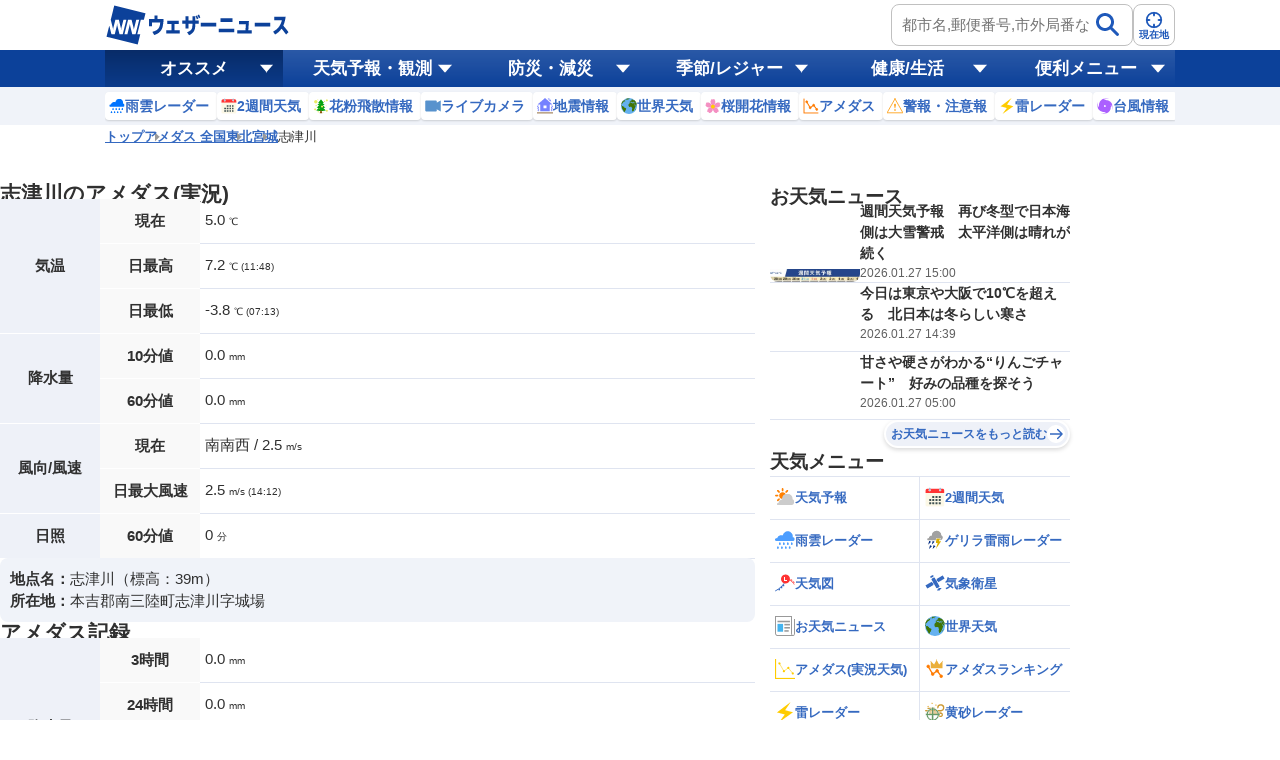

--- FILE ---
content_type: text/html
request_url: https://weathernews.jp/onebox/amedas/miyagi/SHZGW/
body_size: 87068
content:
<!DOCTYPE html><html lang="ja"><head><meta http-equiv="Content-Type" content="text/html; charset=UTF-8"><meta name="viewport" content="width=device-width,initial-scale=1.0,minimum-scale=1.0,maximum-scale=1.0,user-scalable=no"><title>志津川のアメダス実況 - ウェザーニュース</title><meta name="description" content="【宮城志津川のアメダス観測情報】気温、降水量、風向・風速、日照時間、積雪深、湿度の観測情報を10分毎に更新中！各気象要素のアメダスランキングも掲載しています。最新の天気・気象情報は【予報精度No.1ウェザーニュース】でチェック。"><meta name="keywords" content="志津川,アメダス,実況天気"><meta name="twitter:card" content="summary_large_image"><meta name="twitter:site" content="@wni_jp"><meta name="twitter:creator" content="@wni_jp"><meta name="twitter:image" content="https://weathernews.jp/onebox/img/og_img.jpg"><meta name="apple-mobile-web-app-capable" content="yes"><meta name="apple-mobile-web-app-title" content="志津川のアメダス実況 - ウェザーニュース"><meta property="fb:app_id" content="1500388770270212"><meta property="og:type" content="website"><meta property="og:site_name" content="ウェザーニュース"><meta property="og:url" content="https://weathernews.jp/onebox/amedas/miyagi/SHZGW/"><link rel="canonical" href="https://weathernews.jp/onebox/amedas/miyagi/SHZGW/"><meta property="og:image" content="https://weathernews.jp/onebox/img/og_img.jpg"><link rel="apple-touch-icon" href="https://weathernews.jp/onebox/img/homeicon-180x180.png"><link rel="icon" sizes="192x192" href="https://weathernews.jp/onebox/img/homeicon-192x192.png"><link rel="shortcut icon" type="image/x-icon" href="https://weathernews.jp/s/img/favicon.ico"><script src="https://ajax.googleapis.com/ajax/libs/jquery/3.0.0/jquery.min.js"></script><script src="//weathernews.jp/s/js/wniutil.min.js"></script><script async="async" src="https://www.googletagservices.com/tag/js/gpt.js"></script><script src="https://site.weathernews.jp/site/js/util/wniads/umd.min.js"></script><script>
  var browsi_flag = ''
  if (wniutil.param.browsi) {
    if (wniutil.param.browsi == 'A') {
      browsi_flag = 'A'
    } else if (wniutil.param.browsi == 'B') {
      browsi_flag = 'B'
    } else {
      browsi_flag = 'A'
    }
  } else {
    browsi_flag = 'A'
  }
  googletag.cmd.push(function () {
    googletag.pubads().setTargeting('Browsi', 'radar_' + browsi_flag)
  })
</script><script id="ads-main" data-area="miyagi" data-category="AMEDAS">
  const area = document.getElementById('ads-main').dataset['area']
  const category = document.getElementById('ads-main').dataset['category']
  const commonConf = {
    apstag: true,
    targeting: { area, wni_browsi: browsi_flag, category },
  }
  function gpt_init() {
    var fmp, rmp
    //sticky広告分底上げをしておく
    const footer = document.querySelector('#footer')
    if (footer) {
      footer.style.marginBottom = '100px'
    }
    var gpt_conf = []
    if (browsi_flag != 'B') {
      gpt_conf.push({
        unit_code: '/284705699/Onebox/Onebox_btm',
        size: [
          [160, 600],
          [320, 50],
          [336, 280],
          [120, 600],
          [200, 200],
          [320, 100],
          [300, 250],
          [300, 600],
        ],
        slot_id: 'div-gpt-ad-1513594575498-0',
        mapping: [
          {
            displaySize: [952, 400],
            adSize: [
              [300, 250],
              [336, 280],
              [320, 50],
              [320, 100],
              [200, 200],
              [300, 600],
              [160, 600],
              [120, 600],
            ],
          },
          {
            displaySize: [0, 0],
            adSize: [
              [300, 250],
              [336, 280],
              [320, 50],
              [320, 100],
              [200, 200],
            ],
          },
        ],
        ...commonConf,
      })
    }
    //スマホ
    if (smart_platform) {
      fmp = 100
      rmp = 50
      gpt_conf.push(
        {
          unit_code: '/284705699/Onebox/Onebox_atf2',
          size: [[320, 50]],
          slot_id: 'div-gpt-ad-1630890223433-0',
          ...commonConf,
        },
        {
          unit_code: '/284705699/Onebox/Onebox_atf2',
          size: [[320, 50], [320, 100], 'fluid'],
          slot_id: 'div-gpt-ad-1630890223433-1',
          ...commonConf,
        }
      )
      if (browsi_flag != 'B') {
        gpt_conf.push(
          {
            unit_code: '/284705699/Onebox/Onebox_btf',
            size: [[320, 100], 'fluid', [320, 50], [300, 250], [200, 200], [320, 180], [336, 280]],
            slot_id: 'div-gpt-ad-1649291117541-0',
            ...commonConf,
          },
          {
            unit_code: '/284705699/Onebox/Onebox_below_week',
            size: [[200, 200], [320, 100], [320, 50], [300, 250], 'fluid', [336, 280], [320, 180], [1, 1]],
            slot_id: 'div-gpt-ad-1526363937901-0',
            ...commonConf,
          }
        )
      }
    } else {
      fmp = 0
      rmp = 0
      gpt_conf.push(
        {
          unit_code: '/284705699/Onebox/Onebox_atf_pc',
          size: [
            [320, 100],
            [320, 50],
          ],
          slot_id: 'div-gpt-ad-1658294899747-0',
          ...commonConf,
        },
        {
          unit_code: '/284705699/Onebox/Onebox_stickyad_pc',
          size: [
            [970, 90],
            [640, 100],
            [640, 50],
            [950, 90],
            [728, 90],
            [950, 70],
          ],
          slot_id: 'div-gpt-ad-1657185267868-0',
          ...commonConf,
        }
      )
      if (browsi_flag != 'B') {
        gpt_conf.push(
          {
            unit_code: '/284705699/Onebox/Onebox_btf_pc',
            size: [
              [160, 600],
              [320, 180],
              [300, 600],
              [300, 250],
              [320, 50],
              [336, 280],
              [200, 200],
              [120, 600],
              [320, 100],
              [1, 1],
              'fluid',
            ],
            slot_id: 'div-gpt-ad-1603093335136-0',
            ...commonConf,
          },
          {
            unit_code: '/284705699/Onebox/Onebox_below_week_pc',
            size: [
              [1, 1],
              [336, 280],
            ],
            slot_id: 'div-gpt-ad-1659955769033-0',
            ...commonConf,
          },
          {
            unit_code: '/284705699/Onebox/Onebox_below_week_pc_right',
            size: [
              [1, 1],
              [336, 280],
            ],
            slot_id: 'div-gpt-ad-1659955895494-0',
            ...commonConf,
          }
        )
      }
    }
    var sticky_conf = {
      default: {
        unit_code: '/284705699/Onebox/Onebox_sticky_ad',
        size: [320, 50],
        slot_id: 'div-gpt-ad-sticky',
        ...commonConf,
      },
    }
    sticky_conf['sugotoku'] =
      sticky_conf['smartpass'] =
      sticky_conf['apppass'] =
      sticky_conf['app'] =
        sticky_conf.default
    ads = new WNIAds({
      gpt_conf: gpt_conf,
      use_default: false,
      lazyload: { fetchMarginPercent: fmp, renderMarginPercent: rmp },
      gpt_sticky_conf: sticky_conf,
      sticky: { disableApp: true },
      use_prebids: true,
    })
    ads.init_ads()
    setTimeout(() => {
      googletag.pubads().addEventListener('slotRenderEnded', (e) => {
        var slotId = e.slot.getSlotId().getDomId()
        if (slotId === 'div-gpt-ad-1657185267868-0') {
          var target = document.getElementById(slotId)
          if (target.childNodes[0].hasChildNodes() === false) {
            var wrap = target.parentNode
            wrap.style.display = 'none'
          }
        }
      })
    }, 500)
  }
  document.addEventListener('DOMContentLoaded', gpt_init)
  function close_sticky_pc() {
    const sticky_elem = document.querySelector('#sticky_pc')
    if (sticky_elem) {
      sticky_elem.style.display = 'none'
    }
  }
</script><script src="https://www.googletagmanager.com/gtag/js?id=UA-72962242-1"></script><script>
  /* Setting Path for GA */
  const sendParamList = ['fm'] /* set this param for manual */
  const params = new URLSearchParams(location.search)
  const newParams = new URLSearchParams()
  sendParamList.forEach((key) => {
    if (params.get(key) != null) {
      newParams.set(key, params.get(key))
    }
  })
  let path = location.pathname
  path += newParams.toString()
  window.dataLayer = window.dataLayer || []
  function gtag() {
    dataLayer.push(arguments)
  }
  gtag('js', new Date())
  gtag('config', 'UA-72962242-1', { page_path: path })
  gtag('config', 'G-744EN7FZFC', { page_path: path })
</script><link rel="stylesheet" href="/onebox/amedas/_astro/index.9d223a24.css" /><script type="module" src="/onebox/amedas/_astro/hoisted.41ed53ab.js"></script></head><body><header id="header"><section class="headerTop"><div class="inner"><h1 class="wniLogo"><a href="https://weathernews.jp/?fm=header"><img src="https://gvs.weathernews.jp/onebox/img/header/logo_wni.svg" width="185px" height="40px" alt="【ウェザーニュース】天気予報 - 台風・地震・防災情報"></a></h1><style>astro-island,astro-slot,astro-static-slot{display:contents}</style><script>(()=>{var e=async t=>{await(await t())()};(self.Astro||(self.Astro={})).load=e;window.dispatchEvent(new Event("astro:load"));})();;(()=>{var b=Object.defineProperty;var f=(c,o,i)=>o in c?b(c,o,{enumerable:!0,configurable:!0,writable:!0,value:i}):c[o]=i;var l=(c,o,i)=>(f(c,typeof o!="symbol"?o+"":o,i),i);var p;{let c={0:t=>m(t),1:t=>i(t),2:t=>new RegExp(t),3:t=>new Date(t),4:t=>new Map(i(t)),5:t=>new Set(i(t)),6:t=>BigInt(t),7:t=>new URL(t),8:t=>new Uint8Array(t),9:t=>new Uint16Array(t),10:t=>new Uint32Array(t)},o=t=>{let[e,r]=t;return e in c?c[e](r):void 0},i=t=>t.map(o),m=t=>typeof t!="object"||t===null?t:Object.fromEntries(Object.entries(t).map(([e,r])=>[e,o(r)]));customElements.get("astro-island")||customElements.define("astro-island",(p=class extends HTMLElement{constructor(){super(...arguments);l(this,"Component");l(this,"hydrator");l(this,"hydrate",async()=>{var d;if(!this.hydrator||!this.isConnected)return;let e=(d=this.parentElement)==null?void 0:d.closest("astro-island[ssr]");if(e){e.addEventListener("astro:hydrate",this.hydrate,{once:!0});return}let r=this.querySelectorAll("astro-slot"),a={},h=this.querySelectorAll("template[data-astro-template]");for(let n of h){let s=n.closest(this.tagName);s!=null&&s.isSameNode(this)&&(a[n.getAttribute("data-astro-template")||"default"]=n.innerHTML,n.remove())}for(let n of r){let s=n.closest(this.tagName);s!=null&&s.isSameNode(this)&&(a[n.getAttribute("name")||"default"]=n.innerHTML)}let u;try{u=this.hasAttribute("props")?m(JSON.parse(this.getAttribute("props"))):{}}catch(n){let s=this.getAttribute("component-url")||"<unknown>",y=this.getAttribute("component-export");throw y&&(s+=` (export ${y})`),console.error(`[hydrate] Error parsing props for component ${s}`,this.getAttribute("props"),n),n}await this.hydrator(this)(this.Component,u,a,{client:this.getAttribute("client")}),this.removeAttribute("ssr"),this.dispatchEvent(new CustomEvent("astro:hydrate"))});l(this,"unmount",()=>{this.isConnected||this.dispatchEvent(new CustomEvent("astro:unmount"))})}disconnectedCallback(){document.removeEventListener("astro:after-swap",this.unmount),document.addEventListener("astro:after-swap",this.unmount,{once:!0})}connectedCallback(){if(!this.hasAttribute("await-children")||document.readyState==="interactive"||document.readyState==="complete")this.childrenConnectedCallback();else{let e=()=>{document.removeEventListener("DOMContentLoaded",e),r.disconnect(),this.childrenConnectedCallback()},r=new MutationObserver(()=>{var a;((a=this.lastChild)==null?void 0:a.nodeType)===Node.COMMENT_NODE&&this.lastChild.nodeValue==="astro:end"&&(this.lastChild.remove(),e())});r.observe(this,{childList:!0}),document.addEventListener("DOMContentLoaded",e)}}async childrenConnectedCallback(){let e=this.getAttribute("before-hydration-url");e&&await import(e),this.start()}start(){let e=JSON.parse(this.getAttribute("opts")),r=this.getAttribute("client");if(Astro[r]===void 0){window.addEventListener(`astro:${r}`,()=>this.start(),{once:!0});return}Astro[r](async()=>{let a=this.getAttribute("renderer-url"),[h,{default:u}]=await Promise.all([import(this.getAttribute("component-url")),a?import(a):()=>()=>{}]),d=this.getAttribute("component-export")||"default";if(!d.includes("."))this.Component=h[d];else{this.Component=h;for(let n of d.split("."))this.Component=this.Component[n]}return this.hydrator=u,this.hydrate},e,this)}attributeChangedCallback(){this.hydrate()}},l(p,"observedAttributes",["props"]),p))}})();</script><astro-island uid="17JGs0" component-url="/onebox/amedas/_astro/HeaderForecastHistory.793312fc.js" component-export="default" renderer-url="/onebox/amedas/_astro/client.4f695095.js" props="{}" ssr="" client="load" opts="{&quot;name&quot;:&quot;HeaderForecastHistory&quot;,&quot;value&quot;:true}" await-children=""><div class="headerWeatherList"><div class="headerWeatherList__inner"><!--[--><!--]--></div></div><!--astro:end--></astro-island><astro-island uid="1BD5q2" component-url="/onebox/amedas/_astro/HeaderSearchArea.66a4e6fd.js" component-export="default" renderer-url="/onebox/amedas/_astro/client.4f695095.js" props="{}" ssr="" client="load" opts="{&quot;name&quot;:&quot;HeaderSearchArea&quot;,&quot;value&quot;:true}" await-children=""><div class="headerSearchArea"><form><label for="" class="headerInputText pc"><input id="search_pc" type="text" placeholder="都市名,郵便番号,市外局番など" class="form-txt"><button type="submit"><img src="https://gvs.weathernews.jp/onebox/img/icon/icon_mushimegane.svg" width="30px" height="30px" class="icon" alt=""></button></label><div style="display:none;" class="search_pc_block"><p class="search_tit">検索結果 (0)</p><ul class="topics_list"><!--[--><!--]--></ul></div></form><button id="headerOverlayBtn__search" class="headerForm-submit sp"><img src="https://gvs.weathernews.jp/onebox/img/icon/icon_mushimegane--blue.svg" width="20px" height="20px" class="headerForm-submit__icon"><span class="headerForm-submit__text">検索</span></button><button class="headerForm-submit"><a href="https://weathernews.jp/onebox/gps.html?fm=header" class="gpsLink"></a><img src="https://gvs.weathernews.jp/onebox/img/icon/icon_search.svg" width="20px" height="20px" class="headerForm-submit__icon"><span class="headerForm-submit__text">現在地</span></button></div><!--astro:end--></astro-island></div><astro-island uid="1gBDtC" component-url="/onebox/amedas/_astro/HeaderOverlay.e90a79d5.js" component-export="default" renderer-url="/onebox/amedas/_astro/client.4f695095.js" props="{}" ssr="" client="load" opts="{&quot;name&quot;:&quot;HeaderOverlay&quot;,&quot;value&quot;:true}" await-children=""><section id="headerOverlay" class="headerOverlay"><section class="headerOverlay__content"><div id="overlayCloseBtn" class="closeButton"><span></span></div><div class="headerOverlay__wrap"><section id="headerOverlayContent__search"><p class="search_tit" style="margin-bottom:10px;">天気予報を検索</p><form><label for="" class="headerInputText"><input id="search_sp" type="text" placeholder="都市名,郵便番号,市外局番など" class="form-txt"><button type="submit"><img src="https://gvs.weathernews.jp/onebox/img/icon/icon_mushimegane.svg" width="30px" height="30px" class="icon" alt=""></button></label></form></section><div style="display:none;" class=""><p class="search_tit">検索結果 (0)</p><ul class="topics_list"><!--[--><!--]--></ul></div><section id="headerOverlayContent__menu"><section class="headerListMenu__group"><p class="headerListMenu__title">天気メニュー</p><ul class="headerListMenu even"><li class="headerListMenu__item"><a href="https://weathernews.jp/?fm=header" onclick="ga_and_go(this.href,&quot;link_tenki&quot;)"><i class="ico"><img class="lazy" loading="lazy" src="https://gvs.weathernews.jp/onebox/img/icon/list-menu_icon_forecast.svg" data-original="https://gvs.weathernews.jp/onebox/img/icon/list-menu_icon_forecast.svg" style=""></i>天気予報</a></li><li class="headerListMenu__item"><a href="https://weathernews.jp/onebox/tenki/week/?fm=header" onclick="ga_and_go(this.href,&quot;link_week&quot;)"><i class="ico"><img class="lazy" loading="lazy" src="https://gvs.weathernews.jp/onebox/img/header/icon_weekly.svg" data-original="https://gvs.weathernews.jp/onebox/img/header/icon_weekly.svg" style=""></i>2週間天気</a></li><li class="headerListMenu__item"><a href="//weathernews.jp/onebox/radar/?fm=header" onclick="ga_and_go(this.href,&quot;link_radar&quot;)"><i class="ico"><img class="lazy" loading="lazy" src="https://gvs.weathernews.jp/onebox/img/icon/list-menu_icon_radar.svg" data-original="https://gvs.weathernews.jp/onebox/img/icon/list-menu_icon_radar.svg" style=""></i>雨雲レーダー</a></li><li class="headerListMenu__item"><a href="//weathernews.jp/guerrilla/?fm=header" onclick="ga_and_go(this.href,&quot;link_guerrilla&quot;)"><i class="ico"><img class="lazy" loading="lazy" src="https://gvs.weathernews.jp/onebox/img/header/icon_guerrilla_cloud.svg" data-original="https://gvs.weathernews.jp/onebox/img/header/icon_guerrilla_cloud.svg" style=""></i>ゲリラ雷雨レーダー</a></li><li class="headerListMenu__item"><a href="//weathernews.jp/onebox/chart/?fm=header" onclick="ga_and_go(this.href,&quot;link_story&quot;)"><i class="ico"><img class="lazy" loading="lazy" src="https://gvs.weathernews.jp/onebox/img/icon/list-menu_icon_wxchart.svg" data-original="https://gvs.weathernews.jp/onebox/img/icon/list-menu_icon_wxchart.svg" style=""></i>天気図</a></li><li class="headerListMenu__item"><a href="//weathernews.jp/onebox/satellite/?fm=header" onclick="ga_and_go(this.href,&quot;link_satellite&quot;)"><i class="ico"><img class="lazy" loading="lazy" src="https://gvs.weathernews.jp/onebox/img/icon/list-menu_icon_satellite.svg" data-original="https://gvs.weathernews.jp/onebox/img/icon/list-menu_icon_satellite.svg" style=""></i>気象衛星</a></li><li class="headerListMenu__item"><a href="https://weathernews.jp/s/topics/?fm=header" onclick="ga_and_go(this.href,&quot;link_topics&quot;)"><i class="ico"><img class="lazy" loading="lazy" src="https://gvs.weathernews.jp/onebox/img/menu/icon_topics.svg" data-original="https://gvs.weathernews.jp/onebox/img/menu/icon_topics.svg" style=""></i>お天気ニュース</a></li><li class="headerListMenu__item"><a href="https://weathernews.jp/onebox/tenki/world/?fm=header" onclick="ga_and_go(this.href,&quot;link_world&quot;)"><i class="ico"><img class="lazy" loading="lazy" src="https://gvs.weathernews.jp/onebox/img/icon/list-menu_icon_world.svg" data-original="https://gvs.weathernews.jp/onebox/img/icon/list-menu_icon_world.svg" style=""></i>世界天気</a></li><li class="headerListMenu__item"><a href="//weathernews.jp/onebox/amedas/?fm=header" onclick="ga_and_go(this.href,&quot;link_obs&quot;)"><i class="ico"><img class="lazy" loading="lazy" src="https://gvs.weathernews.jp/onebox/img/icon/list-menu_icon_obsdata.svg" data-original="https://gvs.weathernews.jp/onebox/img/icon/list-menu_icon_obsdata.svg" style=""></i>アメダス(実況天気)</a></li><li class="headerListMenu__item"><a href="//weathernews.jp/onebox/amedas/ranking/?fm=header" onclick="ga_and_go(this.href,&quot;link_ranking&quot;)"><i class="ico"><img class="lazy" loading="lazy" src="https://gvs.weathernews.jp/onebox/img/header/icon_amedas_ranking.svg" data-original="https://gvs.weathernews.jp/onebox/img/header/icon_amedas_ranking.svg" style=""></i>アメダスランキング</a></li><li class="headerListMenu__item"><a href="//weathernews.jp/onebox/thunder/?fm=header" onclick="ga_and_go(this.href,&quot;link_thunder&quot;)"><i class="ico"><img class="lazy" loading="lazy" src="https://gvs.weathernews.jp/onebox/img/icon/list-menu_icon_thunder.svg" data-original="https://gvs.weathernews.jp/onebox/img/icon/list-menu_icon_thunder.svg" style=""></i>雷レーダー</a></li><li class="headerListMenu__item"><a href="//weathernews.jp/s/kosa/radar.html?fm=header" onclick="ga_and_go(this.href,&quot;link_kosa&quot;)"><i class="ico"><img class="lazy" loading="lazy" src="https://gvs.weathernews.jp/onebox/img/header/icon_kosa_radar.svg" data-original="https://gvs.weathernews.jp/onebox/img/header/icon_kosa_radar.svg" style=""></i>黄砂レーダー</a></li><li class="headerListMenu__item"><a href="https://weathernews.jp/wnl/?fm=header" onclick="ga_and_go(this.href,&quot;link_wnilive&quot;)"><i class="ico"><img class="lazy" loading="lazy" src="https://gvs.weathernews.jp/onebox/img/menu/icon_wnl.svg" data-original="https://gvs.weathernews.jp/onebox/img/menu/icon_wnl.svg" style=""></i>ウェザーニュースLiVE</a></li><li class="headerListMenu__item"><a href="https://wxrepo.weathernews.jp/report/?fm=header" onclick="ga_and_go(this.href,&quot;link_wxreport&quot;)"><i class="ico"><img class="lazy" loading="lazy" src="https://gvs.weathernews.jp/onebox/img/icon/list-menu_icon_report.svg" data-original="https://gvs.weathernews.jp/onebox/img/icon/list-menu_icon_report.svg" style=""></i>ウェザーリポート</a></li><li class="headerListMenu__item"><a href="//weathernews.jp/onebox/livecam/?fm=header" onclick="ga_and_go(this.href,&quot;link_livecam&quot;)"><i class="ico"><img class="lazy" loading="lazy" src="https://gvs.weathernews.jp/onebox/img/icon/list-menu_icon_livecam.svg" data-original="https://gvs.weathernews.jp/onebox/img/icon/list-menu_icon_livecam.svg" style=""></i>ライブカメラ</a></li><li class="headerListMenu__item"><a href="//weathernews.jp/opinion/?fm=header" onclick="ga_and_go(this.href,&quot;link_opinion&quot;)"><i class="ico"><img class="lazy" loading="lazy" src="https://gvs.weathernews.jp/onebox/img/icon/list-menu_icon_opinion.svg" data-original="https://gvs.weathernews.jp/onebox/img/icon/list-menu_icon_opinion.svg" style=""></i>長期予報</a></li></ul></section><section class="headerListMenu__group"><p class="headerListMenu__title">防災・減災メニュー</p><ul class="headerListMenu odd"><li class="headerListMenu__item"><a href="//weathernews.jp/onebox/warn/?fm=header" onclick="ga_and_go(this.href,&quot;link_warn&quot;)"><i class="ico"><img class="lazy" loading="lazy" src="https://gvs.weathernews.jp/onebox/img/icon/list-menu_icon_warning.svg" data-original="https://gvs.weathernews.jp/onebox/img/icon/list-menu_icon_warning.svg" style=""></i>警報・注意報</a></li><li class="headerListMenu__item"><a href="//weathernews.jp/onebox/typhoon/?fm=header" onclick="ga_and_go(this.href,&quot;link_typhoon&quot;)"><i class="ico"><img class="lazy" loading="lazy" src="https://gvs.weathernews.jp/onebox/img/icon/list-menu_icon_typhoon.svg" data-original="https://gvs.weathernews.jp/onebox/img/icon/list-menu_icon_typhoon.svg" style=""></i>台風情報</a></li><li class="headerListMenu__item"><a href="//weathernews.jp/quake/?fm=header" onclick="ga_and_go(this.href,&quot;link_quake&quot;)"><i class="ico"><img class="lazy" loading="lazy" src="https://gvs.weathernews.jp/onebox/img/icon/list-menu_icon_quake.svg" data-original="https://gvs.weathernews.jp/onebox/img/icon/list-menu_icon_quake.svg" style=""></i>地震情報</a></li><li class="headerListMenu__item"><a href="//weathernews.jp/tsunami/?fm=header" onclick="ga_and_go(this.href,&quot;link_tsunami&quot;)"><i class="ico"><img class="lazy" loading="lazy" src="https://gvs.weathernews.jp/onebox/img/icon/list-menu_icon_tsunami.svg" data-original="https://gvs.weathernews.jp/onebox/img/icon/list-menu_icon_tsunami.svg" style=""></i>津波情報</a></li><li class="headerListMenu__item"><a href="//weathernews.jp/s/volcano/?fm=header" onclick="ga_and_go(this.href,&quot;link_volcano&quot;)"><i class="ico"><img class="lazy" loading="lazy" src="https://gvs.weathernews.jp/onebox/img/icon/list-menu_icon_volcano.svg" data-original="https://gvs.weathernews.jp/onebox/img/icon/list-menu_icon_volcano.svg" style=""></i>火山情報</a></li><li class="headerListMenu__item"><a href="//weathernews.jp/s/gensai/?fm=header" onclick="ga_and_go(this.href,&quot;link_gensai&quot;)"><i class="ico"><img class="lazy" loading="lazy" src="https://gvs.weathernews.jp/onebox/img/menu/icon_gensai.svg" data-original="https://gvs.weathernews.jp/onebox/img/menu/icon_gensai.svg" style=""></i>減災情報</a></li></ul></section><section class="headerListMenu__group"><p class="headerListMenu__title">自然・季節・レジャー情報</p><ul class="headerListMenu even"><li class="headerListMenu__item"><a href="https://weathernews.jp/pollen/?fm=header" onclick="ga_and_go(this.href,&quot;link_pollen&quot;)"><i class="ico"><img class="lazy" loading="lazy" src="https://gvs.weathernews.jp/onebox/img/icon/list-menu_icon_pollen.svg" data-original="https://gvs.weathernews.jp/onebox/img/icon/list-menu_icon_pollen.svg" style=""></i>花粉飛散情報</a></li><li class="headerListMenu__item"><a href="https://weathernews.jp/sakura/?fm=header" onclick="ga_and_go(this.href,&quot;link_sakura&quot;)"><i class="ico"><img class="lazy" loading="lazy" src="https://gvs.weathernews.jp/onebox/img/icon/list-menu_icon_sakura.svg" data-original="https://gvs.weathernews.jp/onebox/img/icon/list-menu_icon_sakura.svg" style=""></i>さくら開花情報</a></li><li class="headerListMenu__item"><a href="https://weathernews.jp/hotaru/?fm=header" onclick="ga_and_go(this.href,&quot;link_hotaru&quot;)"><i class="ico"><img class="lazy" loading="lazy" src="https://gvs.weathernews.jp/onebox/img/menu/icon_hotaru.svg" data-original="https://gvs.weathernews.jp/onebox/img/menu/icon_hotaru.svg" style=""></i>ほたる情報</a></li><li class="headerListMenu__item"><a href="https://weathernews.jp/ajisai/?fm=header" onclick="ga_and_go(this.href,&quot;link_ajisai&quot;)"><i class="ico"><img class="lazy" loading="lazy" src="https://gvs.weathernews.jp/onebox/img/menu/icon_ajisai.svg" data-original="https://gvs.weathernews.jp/onebox/img/menu/icon_ajisai.svg" style=""></i>あじさい情報</a></li><li class="headerListMenu__item"><a href="https://weathernews.jp/heatstroke/?fm=header" onclick="ga_and_go(this.href,&quot;link_heatstroke&quot;)"><i class="ico"><img class="lazy" loading="lazy" src="https://gvs.weathernews.jp/onebox/img/menu/icon_heatstroke.svg" data-original="https://gvs.weathernews.jp/onebox/img/menu/icon_heatstroke.svg" style=""></i>熱中症予報</a></li><li class="headerListMenu__item"><a href="https://weathernews.jp/hanabi/?fm=header" onclick="ga_and_go(this.href,&quot;link_hanabi&quot;)"><i class="ico"><img class="lazy" loading="lazy" src="https://gvs.weathernews.jp/onebox/img/menu/icon_fireworks.svg" data-original="https://gvs.weathernews.jp/onebox/img/menu/icon_fireworks.svg" style=""></i>花火天気</a></li><li class="headerListMenu__item"><a href="https://weathernews.jp/koyo/?fm=header" onclick="ga_and_go(this.href,&quot;link_koyo&quot;)"><i class="ico"><img class="lazy" loading="lazy" src="https://gvs.weathernews.jp/onebox/img/menu/icon_koyo.svg" data-original="https://gvs.weathernews.jp/onebox/img/menu/icon_koyo.svg" style=""></i>紅葉情報</a></li><li class="headerListMenu__item"><a href="https://weathernews.jp/illumi/?fm=header" onclick="ga_and_go(this.href,&quot;link_illumi&quot;)"><i class="ico"><img class="lazy" loading="lazy" src="https://gvs.weathernews.jp/onebox/img/menu/icon_illumi.svg" data-original="https://gvs.weathernews.jp/onebox/img/menu/icon_illumi.svg" style=""></i>イルミネーション</a></li><li class="headerListMenu__item"><a href="https://weathernews.jp/ski/?fm=header" onclick="ga_and_go(this.href,&quot;link_ski&quot;)"><i class="ico"><img class="lazy" loading="lazy" src="https://gvs.weathernews.jp/onebox/img/menu/icon_ski.svg" data-original="https://gvs.weathernews.jp/onebox/img/menu/icon_ski.svg" style=""></i>スキー＆スノボ</a></li><li class="headerListMenu__item"><a href="https://weathernews.jp/sunrise/?fm=header" onclick="ga_and_go(this.href,&quot;link)sunrise&quot;)"><i class="ico"><img class="lazy" loading="lazy" src="https://gvs.weathernews.jp/onebox/img/menu/icon_sunrise.svg" data-original="https://gvs.weathernews.jp/onebox/img/menu/icon_sunrise.svg" style=""></i>初日の出</a></li><li class="headerListMenu__item"><a href="https://weathernews.jp/hatsumoude/?fm=header" onclick="ga_and_go(this.href,&quot;link_hatsumoude&quot;)"><i class="ico"><img class="lazy" loading="lazy" src="https://gvs.weathernews.jp/onebox/img/menu/icon_hatsumoude.svg" data-original="https://gvs.weathernews.jp/onebox/img/menu/icon_hatsumoude.svg" style=""></i>初詣</a></li><li class="headerListMenu__item"><a href="https://weathernews.jp/pain/?fm=header" onclick="ga_and_go(this.href,&quot;link_pain&quot;)"><i class="ico"><img class="lazy" loading="lazy" src="https://gvs.weathernews.jp/onebox/img/menu/icon_pain.svg" data-original="https://gvs.weathernews.jp/onebox/img/menu/icon_pain.svg" style=""></i>天気痛予報</a></li><li class="headerListMenu__item"><a href="https://weathernews.jp/s/clothes/?fm=header" onclick="ga_and_go(this.href,&quot;link_clothes&quot;)"><i class="ico"><img class="lazy" loading="lazy" src="https://gvs.weathernews.jp/onebox/img/icon/icon_clothes.svg" data-original="https://gvs.weathernews.jp/onebox/img/icon/icon_clothes.svg" style=""></i>服装予報</a></li><li class="headerListMenu__item"><a href="https://weathernews.jp/s/laundry/?fm=header" onclick="ga_and_go(this.href,&quot;link_laundry&quot;)"><i class="ico"><img class="lazy" loading="lazy" src="https://gvs.weathernews.jp/onebox/img/menu/icon_sentaku.svg" data-original="https://gvs.weathernews.jp/onebox/img/menu/icon_sentaku.svg" style=""></i>お洗濯情報</a></li><li class="headerListMenu__item"><a href="https://weathernews.jp/s/uv/?fm=header" onclick="ga_and_go(this.href,&quot;link_uv&quot;)"><i class="ico"><img class="lazy" loading="lazy" src="https://gvs.weathernews.jp/onebox/img/menu/icon_uv.svg" data-original="https://gvs.weathernews.jp/onebox/img/menu/icon_uv.svg" style=""></i>紫外線情報</a></li><li class="headerListMenu__item"><a href="https://weathernews.jp/s/star/?fm=header" onclick="ga_and_go(this.href,&quot;link_star&quot;)"><i class="ico"><img class="lazy" loading="lazy" src="https://gvs.weathernews.jp/onebox/img/icon/list-menu_icon_star.svg" data-original="https://gvs.weathernews.jp/onebox/img/icon/list-menu_icon_star.svg" style=""></i>星空・天体情報</a></li><li class="headerListMenu__item"><a href="https://weathernews.jp/mountain/?fm=header" onclick="ga_and_go(this.href,&quot;link_mountain&quot;)"><i class="ico"><img class="lazy" loading="lazy" src="https://gvs.weathernews.jp/onebox/img/header/icon_mountain.svg" data-original="https://gvs.weathernews.jp/onebox/img/header/icon_mountain.svg" style=""></i>山の天気</a></li><li class="headerListMenu__item"><a href="https://weathernews.jp/sky/?fm=header" onclick="ga_and_go(this.href,&quot;link_sky&quot;)"><i class="ico"><img class="lazy" loading="lazy" src="https://gvs.weathernews.jp/onebox/img/header/icon_sky.svg" data-original="https://gvs.weathernews.jp/onebox/img/header/icon_sky.svg" style=""></i>空の天気</a></li><li class="headerListMenu__item"><a href="https://weathernews.jp/s/fishing/?fm=header" onclick="ga_and_go(this.href,&quot;link_fishing&quot;)"><i class="ico"><img class="lazy" loading="lazy" src="https://gvs.weathernews.jp/onebox/img/menu/icon_fishing.svg" data-original="https://gvs.weathernews.jp/onebox/img/menu/icon_fishing.svg" style=""></i>釣り情報</a></li><li class="headerListMenu__item"><a href="https://weathernews.jp/s/marine/?fm=header" onclick="ga_and_go(this.href,&quot;link_marine&quot;)"><i class="ico"><img class="lazy" loading="lazy" src="https://gvs.weathernews.jp/onebox/img/menu/icon_marine.svg" data-original="https://gvs.weathernews.jp/onebox/img/menu/icon_marine.svg" style=""></i>マリン情報</a></li><li class="headerListMenu__item"><a href="https://weathernews.jp/golf/?fm=header" onclick="ga_and_go(this.href,&quot;link_golf&quot;)"><i class="ico"><img class="lazy" loading="lazy" src="https://gvs.weathernews.jp/onebox/img/icon/list-menu_icon_golf.svg" data-original="https://gvs.weathernews.jp/onebox/img/icon/list-menu_icon_golf.svg" style=""></i>ゴルフ場の天気</a></li><li class="headerListMenu__item"><a href="https://weathernews.jp/s/stadium/?fm=header" onclick="ga_and_go(this.href,&quot;link_stadium&quot;)"><i class="ico"><img class="lazy" loading="lazy" src="https://gvs.weathernews.jp/onebox/img/icon/list-menu_icon_stadium.svg" data-original="https://gvs.weathernews.jp/onebox/img/icon/list-menu_icon_stadium.svg" style=""></i>スポーツ天気</a></li><li class="headerListMenu__item"><a href="https://weathernews.jp/cold/?fm=header" onclick="ga_and_go(this.href,&quot;link_cold&quot;)"><i class="ico"><img class="lazy" loading="lazy" src="https://gvs.weathernews.jp/onebox/img/menu/icon_cold.svg" data-original="https://gvs.weathernews.jp/onebox/img/menu/icon_cold.svg" style=""></i>風邪予防指数</a></li><li class="headerListMenu__item"><a href="https://weathernews.jp/dry/?fm=header" onclick="ga_and_go(this.href,&quot;link_dry&quot;)"><i class="ico"><img class="lazy" loading="lazy" src="https://gvs.weathernews.jp/onebox/img/menu/icon_dry.svg" data-original="https://gvs.weathernews.jp/onebox/img/menu/icon_dry.svg" style=""></i>乾燥指数</a></li></ul></section><section class="headerListMenu__group"><p class="headerListMenu__title">便利メニュー</p><ul class="headerListMenu even"><li class="headerListMenu__item"><a href="https://weathernews.jp/about_forecast/?fm=header" onclick="ga_and_go(this.href,&quot;link_no1&quot;)" style="font-size:12px;"><i class="ico"><img class="lazy" loading="lazy" src="https://weathernews.jp/onebox/img/icon/icon_NO1.svg" data-original="https://weathernews.jp/onebox/img/icon/icon_NO1.svg" style=""></i>予報精度向上の取り組み</a></li><li class="headerListMenu__item"><a href="https://weathernews.jp/about_forecast/faq/?fm=header" onclick="ga_and_go(this.href,&quot;link_faq&quot;)"><i class="ico"><img class="lazy" loading="lazy" src="https://gvs.weathernews.jp/onebox/img/icon/icon_Ch_family.png" data-original="https://gvs.weathernews.jp/onebox/img/icon/icon_Ch_family.png" style=""></i>予報に関するFAQ</a></li><li class="headerListMenu__item"><a href="https://weathernews.jp/sorashop/?fm=header" onclick="ga_and_go(this.href,&quot;link_sorashop&quot;)"><i class="ico"><img class="lazy" loading="lazy" src="https://gvs.weathernews.jp/onebox/img/menu/icon_sorashop.svg" data-original="https://gvs.weathernews.jp/onebox/img/menu/icon_sorashop.svg" style=""></i>SORASHOP</a></li><li class="headerListMenu__item"><a href="http://labs.weathernews.jp/data.html?fm=header" onclick="ga_and_go(this.href,&quot;link_labs&quot;)"><i class="ico"><img class="lazy" loading="lazy" src="https://gvs.weathernews.jp/onebox/img/icon/list-menu_icon_labs.svg" data-original="https://gvs.weathernews.jp/onebox/img/icon/list-menu_icon_labs.svg" style=""></i>Labs Ch.</a></li><li class="headerListMenu__item"><a href="https://weathernews.jp/s/solution/?fm=header" onclick="ga_and_go(this.href,&quot;link_mysolution&quot;)"><i class="ico"><img class="lazy" loading="lazy" src="https://gvs.weathernews.jp/onebox/img/icon/list-menu_icon_mysolution.svg" data-original="https://gvs.weathernews.jp/onebox/img/icon/list-menu_icon_mysolution.svg" style=""></i>マイソリューション</a></li><li class="headerListMenu__item"><a href="https://weathernews.jp/quake/html/urgentquake.html?fm=header" onclick="ga_and_go(this.href,&quot;link_L10s&quot;)" style="font-size:12px;"><i class="ico"><img class="lazy" loading="lazy" src="https://gvs.weathernews.jp/onebox/img/icon/list-menu_icon_10sec.svg" data-original="https://gvs.weathernews.jp/onebox/img/icon/list-menu_icon_10sec.svg" style=""></i>The Last 10-Second</a></li></ul></section></section></div></section></section><!--astro:end--></astro-island></section><section class="headerBottom"><div class="headerGlobalMenuArea"><ul class="headerGlobalMenu"><li class="headerGlobalMenu__item act" id="headerGlobalMenu01"><span>オススメ</span></li><li class="headerGlobalMenu__item" id="headerGlobalMenu02"><span>天気予報・観測</span></li><li class="headerGlobalMenu__item" id="headerGlobalMenu03"><span>防災・減災</span></li><li class="headerGlobalMenu__item" id="headerGlobalMenu04"><span>季節/レジャー</span></li><li class="headerGlobalMenu__item" id="headerGlobalMenu05"><span>健康/生活</span></li><li class="headerGlobalMenu__item" id="headerGlobalMenu06"><span>便利メニュー</span></li></ul></div><div class="headerGlobalSubMenuArea"><!--[--><ul class="act headerGlobalSubMenu" id="headerGlobalSubMenu01"><!--[--><li class="headerGlobalSubMenu__item"><a href="https://weathernews.jp/onebox/radar/?fm=header"><img src="https://gvs.weathernews.jp/onebox/img/header/icon_radar.svg" width="30px" height="30px" class="headerGlobalSubMenu__icon"><span class="headerGlobalSubMenu__text">雨雲レーダー</span></a></li><li class="headerGlobalSubMenu__item"><a href="https://weathernews.jp/onebox/tenki/week/?fm=header"><img src="https://gvs.weathernews.jp/onebox/img/header/icon_weekly.svg" width="30px" height="30px" class="headerGlobalSubMenu__icon"><span class="headerGlobalSubMenu__text">2週間天気</span></a></li><li class="headerGlobalSubMenu__item"><a href="https://weathernews.jp/pollen/?fm=header"><img src="https://gvs.weathernews.jp/onebox/img/header/icon_pollen.svg" width="30px" height="30px" class="headerGlobalSubMenu__icon"><span class="headerGlobalSubMenu__text">花粉飛散情報</span></a></li><li class="headerGlobalSubMenu__item"><a href="https://weathernews.jp/onebox/livecam/?fm=header"><img src="https://gvs.weathernews.jp/onebox/img/header/icon_livecam.svg" width="30px" height="30px" class="headerGlobalSubMenu__icon"><span class="headerGlobalSubMenu__text">ライブカメラ</span></a></li><li class="headerGlobalSubMenu__item"><a href="https://weathernews.jp/quake/?fm=header"><img src="https://gvs.weathernews.jp/onebox/img/header/icon_quake2.svg" width="30px" height="30px" class="headerGlobalSubMenu__icon"><span class="headerGlobalSubMenu__text">地震情報</span></a></li><li class="headerGlobalSubMenu__item"><a href="https://weathernews.jp/onebox/tenki/world/?fm=header"><img src="https://gvs.weathernews.jp/onebox/img/header/list-menu_icon_world.svg" width="30px" height="30px" class="headerGlobalSubMenu__icon"><span class="headerGlobalSubMenu__text">世界天気</span></a></li><li class="headerGlobalSubMenu__item"><a href="https://weathernews.jp/sakura/?fm=header"><img src="https://gvs.weathernews.jp/onebox/img/header/icon_sakura.svg" width="30px" height="30px" class="headerGlobalSubMenu__icon"><span class="headerGlobalSubMenu__text">桜開花情報</span></a></li><li class="headerGlobalSubMenu__item"><a href="https://weathernews.jp/onebox/amedas/?fm=header"><img src="https://gvs.weathernews.jp/onebox/img/header/icon_amedas.svg" width="30px" height="30px" class="headerGlobalSubMenu__icon"><span class="headerGlobalSubMenu__text">アメダス</span></a></li><li class="headerGlobalSubMenu__item"><a href="https://weathernews.jp/onebox/warn/?fm=header"><img src="https://gvs.weathernews.jp/onebox/img/icon/list-menu_icon_warning.svg" width="30px" height="30px" class="headerGlobalSubMenu__icon"><span class="headerGlobalSubMenu__text">警報・注意報</span></a></li><li class="headerGlobalSubMenu__item"><a href="https://weathernews.jp/onebox/thunder/?fm=header"><img src="https://gvs.weathernews.jp/onebox/img/icon/list-menu_icon_thunder.svg" width="30px" height="30px" class="headerGlobalSubMenu__icon"><span class="headerGlobalSubMenu__text">雷レーダー</span></a></li><li class="headerGlobalSubMenu__item"><a href="https://weathernews.jp/onebox/typhoon/?fm=header"><img src="https://gvs.weathernews.jp/onebox/img/header/icon_typhoon.svg" width="30px" height="30px" class="headerGlobalSubMenu__icon"><span class="headerGlobalSubMenu__text">台風情報</span></a></li><li class="headerGlobalSubMenu__item"><a href="https://weathernews.jp/s/topics/?fm=header"><img src="https://gvs.weathernews.jp/onebox/img/header/icon_topics.svg" width="30px" height="30px" class="headerGlobalSubMenu__icon"><span class="headerGlobalSubMenu__text">お天気ニュース</span></a></li><li class="headerGlobalSubMenu__item"><a href="https://wxrepo.weathernews.jp/report/?fm=header"><img src="https://gvs.weathernews.jp/onebox/img/header/icon_reportmap.svg" width="30px" height="30px" class="headerGlobalSubMenu__icon"><span class="headerGlobalSubMenu__text">ウェザーリポート</span></a></li><!--]--></ul><ul class="headerGlobalSubMenu" id="headerGlobalSubMenu02"><!--[--><li class="headerGlobalSubMenu__item"><a href="https://weathernews.jp/?fm=header"><!----><span class="headerGlobalSubMenu__text">天気TOP</span></a></li><li class="headerGlobalSubMenu__item"><a href="https://weathernews.jp/onebox/tenki/week/?fm=header"><!----><span class="headerGlobalSubMenu__text">2週間天気</span></a></li><li class="headerGlobalSubMenu__item"><a href="https://weathernews.jp/onebox/tenki/world/?fm=header"><!----><span class="headerGlobalSubMenu__text">世界天気</span></a></li><li class="headerGlobalSubMenu__item"><a href="https://weathernews.jp/onebox/radar/?fm=header"><!----><span class="headerGlobalSubMenu__text">雨雲レーダー</span></a></li><li class="headerGlobalSubMenu__item"><a href="https://weathernews.jp/onebox/thunder/?fm=header"><!----><span class="headerGlobalSubMenu__text">雷レーダー</span></a></li><li class="headerGlobalSubMenu__item"><a href="https://weathernews.jp/onebox/chart/?fm=header"><!----><span class="headerGlobalSubMenu__text">天気図</span></a></li><li class="headerGlobalSubMenu__item"><a href="https://weathernews.jp/onebox/amedas/?fm=header"><!----><span class="headerGlobalSubMenu__text">アメダス</span></a></li><li class="headerGlobalSubMenu__item"><a href="https://weathernews.jp/map/air_temp.html?fm=header"><!----><span class="headerGlobalSubMenu__text">寒気・暖気予想</span></a></li><li class="headerGlobalSubMenu__item"><a href="https://weathernews.jp/map/cloud.html?fm=header"><!----><span class="headerGlobalSubMenu__text">雲量予想</span></a></li><li class="headerGlobalSubMenu__item"><a href="https://weathernews.jp/map/thunder.html?fm=header"><!----><span class="headerGlobalSubMenu__text">発雷確率</span></a></li><li class="headerGlobalSubMenu__item"><a href="https://weathernews.jp/guerrilla/?fm=header"><!----><span class="headerGlobalSubMenu__text">ゲリラ雷雨レーダー</span></a></li><li class="headerGlobalSubMenu__item"><a href="https://weathernews.jp/onebox/satellite/?fm=header"><!----><span class="headerGlobalSubMenu__text">衛星画像</span></a></li><li class="headerGlobalSubMenu__item"><a href="https://weathernews.jp/opinion/?fm=header"><!----><span class="headerGlobalSubMenu__text">長期予報</span></a></li><li class="headerGlobalSubMenu__item"><a href="https://weathernews.jp/s/topics/?fm=header"><!----><span class="headerGlobalSubMenu__text">お天気ニュース</span></a></li><li class="headerGlobalSubMenu__item"><a href="https://wxrepo.weathernews.jp/report/?fm=header"><!----><span class="headerGlobalSubMenu__text">ウェザーリポート</span></a></li><li class="headerGlobalSubMenu__item"><a href="https://weathernews.jp/wnl/?fm=header"><!----><span class="headerGlobalSubMenu__text">ウェザーニュースLiVE</span></a></li><li class="headerGlobalSubMenu__item"><a href="https://weathernews.jp/onebox/livecam/?fm=header"><!----><span class="headerGlobalSubMenu__text">ライブカメラ</span></a></li><li class="headerGlobalSubMenu__item"><a href="https://weathernews.jp/s/kosa/radar.html?fm=header"><!----><span class="headerGlobalSubMenu__text">黄砂レーダー</span></a></li><!--]--></ul><ul class="headerGlobalSubMenu" id="headerGlobalSubMenu03"><!--[--><li class="headerGlobalSubMenu__item"><a href="https://weathernews.jp/onebox/warn/?fm=header"><!----><span class="headerGlobalSubMenu__text">警報・注意報</span></a></li><li class="headerGlobalSubMenu__item"><a href="https://weathernews.jp/onebox/typhoon/?fm=header"><!----><span class="headerGlobalSubMenu__text">台風情報</span></a></li><li class="headerGlobalSubMenu__item"><a href="https://weathernews.jp/quake/?fm=header"><!----><span class="headerGlobalSubMenu__text">地震情報</span></a></li><li class="headerGlobalSubMenu__item"><a href="https://weathernews.jp/tsunami/?fm=header"><!----><span class="headerGlobalSubMenu__text">津波情報</span></a></li><li class="headerGlobalSubMenu__item"><a href="https://weathernews.jp/s/volcano/?fm=header"><!----><span class="headerGlobalSubMenu__text">火山情報</span></a></li><li class="headerGlobalSubMenu__item"><a href="https://weathernews.jp/s/gensai/?fm=header"><!----><span class="headerGlobalSubMenu__text">減災情報</span></a></li><li class="headerGlobalSubMenu__item"><a href="https://weathernews.jp/s/gensai/evacuation/?fm=header"><!----><span class="headerGlobalSubMenu__text">避難情報</span></a></li><li class="headerGlobalSubMenu__item"><a href="https://weathernews.jp/s/gensai/handbook/?fm=header"><!----><span class="headerGlobalSubMenu__text">防災減災ハンドブック</span></a></li><!--]--></ul><ul class="headerGlobalSubMenu" id="headerGlobalSubMenu04"><!--[--><li class="headerGlobalSubMenu__item"><a href="https://weathernews.jp/sakura/?fm=header"><!----><span class="headerGlobalSubMenu__text">さくら開花情報</span></a></li><li class="headerGlobalSubMenu__item"><a href="https://weathernews.jp/golf/?fm=header"><!----><span class="headerGlobalSubMenu__text">ゴルフ場の天気</span></a></li><li class="headerGlobalSubMenu__item"><a href="https://weathernews.jp/ski/?fm=header"><!----><span class="headerGlobalSubMenu__text">スキー＆スノボ情報</span></a></li><li class="headerGlobalSubMenu__item"><a href="https://weathernews.jp/mountain/?fm=header"><!----><span class="headerGlobalSubMenu__text">山の天気</span></a></li><li class="headerGlobalSubMenu__item"><a href="https://weathernews.jp/hanabi/?fm=header"><!----><span class="headerGlobalSubMenu__text">花火天気 Ch.</span></a></li><li class="headerGlobalSubMenu__item"><a href="https://weathernews.jp/hotaru/?fm=header"><!----><span class="headerGlobalSubMenu__text">ほたる情報</span></a></li><li class="headerGlobalSubMenu__item"><a href="https://weathernews.jp/ajisai/?fm=header"><!----><span class="headerGlobalSubMenu__text">あじさい情報</span></a></li><li class="headerGlobalSubMenu__item"><a href="https://weathernews.jp/s/star/?fm=header"><!----><span class="headerGlobalSubMenu__text">星空情報</span></a></li><li class="headerGlobalSubMenu__item"><a href="https://weathernews.jp/s/marine/?fm=header"><!----><span class="headerGlobalSubMenu__text">マリン天気(海の天気)</span></a></li><li class="headerGlobalSubMenu__item"><a href="https://weathernews.jp/s/fishing/?fm=header"><!----><span class="headerGlobalSubMenu__text">釣り天気</span></a></li><li class="headerGlobalSubMenu__item"><a href="https://weathernews.jp/s/stadium/?fm=header"><!----><span class="headerGlobalSubMenu__text">スポーツ天気</span></a></li><li class="headerGlobalSubMenu__item"><a href="https://weathernews.jp/sunrise/?fm=header"><!----><span class="headerGlobalSubMenu__text">初日の出情報</span></a></li><li class="headerGlobalSubMenu__item"><a href="https://weathernews.jp/hatsumoude/?fm=header"><!----><span class="headerGlobalSubMenu__text">初詣情報</span></a></li><li class="headerGlobalSubMenu__item"><a href="https://weathernews.jp/koyo/?fm=header"><!----><span class="headerGlobalSubMenu__text">紅葉情報</span></a></li><li class="headerGlobalSubMenu__item"><a href="https://weathernews.jp/illumi/?fm=header"><!----><span class="headerGlobalSubMenu__text">イルミネーション情報</span></a></li><!--]--></ul><ul class="headerGlobalSubMenu" id="headerGlobalSubMenu05"><!--[--><li class="headerGlobalSubMenu__item"><a href="https://weathernews.jp/pollen/?fm=header"><!----><span class="headerGlobalSubMenu__text">花粉飛散情報</span></a></li><li class="headerGlobalSubMenu__item"><a href="https://weathernews.jp/pain/?fm=header"><!----><span class="headerGlobalSubMenu__text">天気痛予報</span></a></li><li class="headerGlobalSubMenu__item"><a href="https://weathernews.jp/heatstroke/?fm=header"><!----><span class="headerGlobalSubMenu__text">熱中症予報</span></a></li><li class="headerGlobalSubMenu__item"><a href="https://weathernews.jp/s/uv/?fm=header"><!----><span class="headerGlobalSubMenu__text">紫外線予報</span></a></li><li class="headerGlobalSubMenu__item"><a href="https://weathernews.jp/s/clothes/?fm=header"><!----><span class="headerGlobalSubMenu__text">服装予報</span></a></li><li class="headerGlobalSubMenu__item"><a href="https://weathernews.jp/s/laundry/?fm=header"><!----><span class="headerGlobalSubMenu__text">お洗濯情報</span></a></li><li class="headerGlobalSubMenu__item"><a href="https://weathernews.jp/cold/?fm=header"><!----><span class="headerGlobalSubMenu__text">風邪予防指数</span></a></li><li class="headerGlobalSubMenu__item"><a href="https://weathernews.jp/dry/?fm=header"><!----><span class="headerGlobalSubMenu__text">乾燥指数</span></a></li><!--]--></ul><ul class="headerGlobalSubMenu" id="headerGlobalSubMenu06"><!--[--><li class="headerGlobalSubMenu__item"><a href="https://weathernews.jp/about_forecast/?fm=header"><!----><span class="headerGlobalSubMenu__text">予報精度向上の取り組み</span></a></li><li class="headerGlobalSubMenu__item"><a href="https://weathernews.jp/about_forecast/faq/?fm=header"><!----><span class="headerGlobalSubMenu__text">予報に関するよくある質問</span></a></li><li class="headerGlobalSubMenu__item"><a href="https://weathernews.jp/sorashop/?fm=header"><!----><span class="headerGlobalSubMenu__text">SORASHOP</span></a></li><li class="headerGlobalSubMenu__item"><a href="https://labs.weathernews.jp/data.html?fm=header"><!----><span class="headerGlobalSubMenu__text">Labs Ch.</span></a></li><li class="headerGlobalSubMenu__item"><a href="https://weathernews.jp/s/solution/sample/?fm=header"><!----><span class="headerGlobalSubMenu__text">マイソリューション</span></a></li><li class="headerGlobalSubMenu__item"><a href="https://weathernews.jp/quake/html/urgentquake.html?fm=header"><!----><span class="headerGlobalSubMenu__text">The Last 10-Second</span></a></li><!--]--></ul><!--]--></div><p id="headerOverlayBtn__menu" class="humbButton sp"><a href="#menu">ほか<br>全メニュー</a></p></section></header><article id="outer"><astro-island uid="2vYwkB" component-url="/onebox/amedas/_astro/BreadCrumb.69a94d84.js" component-export="default" renderer-url="/onebox/amedas/_astro/client.4f695095.js" props="{&quot;element&quot;:[0],&quot;area&quot;:[0,&quot;miyagi&quot;],&quot;areaName&quot;:[0,&quot;宮城&quot;],&quot;amedasArea&quot;:[0,&quot;SHZGW&quot;],&quot;obsln&quot;:[0,&quot;志津川&quot;],&quot;isRanking&quot;:[0,false],&quot;isDetails&quot;:[0,true]}" ssr="" client="load" opts="{&quot;name&quot;:&quot;BreadCrumb&quot;,&quot;value&quot;:true}" await-children=""><ul class="list-pan no-ja no-global" style="padding-bottom:10px;"><!--[--><li class="list-pan__item"><a href="/onebox/tenki/">トップ</a></li><li class="list-pan__item"><a href="/onebox/amedas/">アメダス 全国</a></li><li class="list-pan__item"><a href="/onebox/amedas/tohoku/">東北</a></li><li class="list-pan__item"><a href="/onebox/amedas/miyagi/">宮城</a></li><li class="list-pan__item"><span>志津川</span></li><!--]--></ul><!--astro:end--></astro-island><!--<OuterTicker client:only="vue" area="japan" />--></article><article id="wrapper"><article id="main"><article class="block"><section class="sp" style="text-align:center;"><div id="div-gpt-ad-1630890223433-0" class="ad-box" style="min-height:50px;max-height:100px;margin:0 auto;text-align:center;"></div></section><div class="titleArea"><h1 class="title01"><span>志津川のアメダス(実況)</span></h1></div><table class="amedasTable"><tbody><tr><th class="th01" rowspan="3"><p>気温</p></th><th class="th02"><p>現在</p></th><td><p>5.0 <span class="small">℃</span></p></td></tr><tr><th class="th02"><p>日最高</p></th><td><p>7.2 <span class="small">℃ (11:48)</span></p></td></tr><tr><th class="th02"><p>日最低</p></th><td><p>-3.8 <span class="small">℃ (07:13)</span></p></td></tr></tbody><tbody><tr><th class="th01" rowspan="2"><p>降水量</p></th><th class="th02"><p>10分値</p></th><td><p>0.0 <span class="small">mm</span></p></td></tr><tr><th class="th02"><p>60分値</p></th><td><p>0.0 <span class="small">mm</span></p></td></tr></tbody><tbody><tr><th class="th01" rowspan="2"><p>風向/風速</p></th><th class="th02"><p>現在</p></th><td><p>南南西 / 2.5 <span class="small">m/s</span></p></td></tr><tr><th class="th02"><p>日最大風速</p></th><td><p>2.5 <span class="small">m/s (14:12)</span></p></td></tr></tbody><tbody><tr><th class="th01" rowspan="2"><p>日照</p></th><th class="th02"><p>60分値</p></th><td><p>0 <span class="small">分</span></p></td></tr></tbody></table><div class="commentArea"><p><span class="font-semibold">地点名：</span>志津川（標高：39m）<br><span class="font-semibold">所在地：</span>本吉郡南三陸町志津川字城場</p></div><section class="pc" style="text-align:center;"><div id="div-gpt-ad-1658294899747-0" class="ad-box" style="min-width:300px;min-height:50px;margin:0 auto 10px;text-align:center;"></div></section><div class="titleArea"><h1 class="title01"><span>アメダス記録</span></h1></div><table class="amedasTable"><tbody><tr><th class="th01" rowspan="5"><p>降水量</p></th></tr><tr><th class="th02"><p>3時間</p></th><td><p>0.0 <span class="small">mm</span></p></td></tr><tr><th class="th02"><p>24時間</p></th><td><p>0.0 <span class="small">mm</span></p></td></tr><tr><th class="th02"><p>48時間</p></th><td><p>0.0 <span class="small">mm</span></p></td></tr><tr><th class="th02"><p>72時間</p></th><td><p>0.0 <span class="small">mm</span></p></td></tr></tbody><tbody><tr><th class="th01" rowspan="2"><p>日照</p></th><th class="th02"><p>日合計</p></th><td><p>220 <span class="small">分</span></p></td></tr></tbody><tbody><tr><th class="th01" rowspan="2"><p>降雪量</p></th><td colspan="2"><p>※この地点での積雪量のデータが一部取得できていません</p></td></tr></tbody></table><!--[--><div class="titleArea"><h1 class="title01"><span>アメダス 10分観測値</span><span class="text-s font-light">27日15時10分</span></h1></div><div class="dataTableArea"><table class="dataTable"><thead><tr><td class="hour">時刻</td><td class="temp"> 気温 <p class="small">(℃)</p></td><td class="prec"> 降水量 <p class="small">(mm/10分)</p></td><td class="wdir">風向</td><td class="wspd"> 風速 <p class="small">(m/s)</p></td><td class="sun"> 日照 <p class="small">(分)</p></td><td class="sun"> 湿度 <p class="small">(%)</p></td><td class="asun"> 積雪深 <p class="small">(cm)</p></td></tr></thead><tbody><!--[--><!--[--><tr><td class="date" colspan="8">27(火) 15時</td></tr><!--[--><tr><td>10分</td><td>5.0</td><td>0.0</td><td>南南西</td><td>2.5</td><td>0</td><td>67</td><td>-</td></tr><tr><td>00分</td><td>5.1</td><td>0.0</td><td>南南西</td><td>1.7</td><td>0</td><td>65</td><td>-</td></tr><!--]--><!--]--><!--[--><tr><td class="date" colspan="8">27(火) 14時</td></tr><!--[--><tr><td>50分</td><td>5.2</td><td>0.0</td><td>南</td><td>1.8</td><td>0</td><td>63</td><td>-</td></tr><tr><td>40分</td><td>5.3</td><td>0.0</td><td>南</td><td>2.0</td><td>0</td><td>62</td><td>-</td></tr><tr><td>30分</td><td>5.8</td><td>0.0</td><td>南</td><td>2.0</td><td>0</td><td>60</td><td>-</td></tr><!--]--><!--]--><!--]--></tbody></table></div><!--]--><section style="text-align:center;" class="sp"><div id="div-gpt-ad-1526363937901-0" class="ad-box" style="min-width:300px;min-height:50px;margin:0 auto 10px;text-align:center;"></div></section><!--[--><div class="titleArea"><h1 class="title01"><span>アメダス 1時間観測値</span><span class="text-s font-light">27日15時00分</span></h1></div><div class="dataTableArea"><table class="dataTable"><thead><tr><td class="hour">時刻</td><td class="temp"> 気温 <p class="small">(℃)</p></td><td class="prec"> 降水量 <p class="small">(mm/h)</p></td><td class="wdir">風向</td><td class="wspd"> 風速 <p class="small">(m/s)</p></td><td class="sun"> 日照 <p class="small">(分)</p></td><td class="sun"> 湿度 <p class="small">(%)</p></td><td class="asun"> 積雪深 <p class="small">(cm)</p></td></tr></thead><tbody><!--[--><!--[--><tr><td class="date" colspan="8">27(火)</td></tr><!--[--><tr><td>15時</td><td>5.1</td><td>0.0</td><td>南南西</td><td>1.7</td><td>0</td><td>65</td><td>-</td></tr><tr><td>14時</td><td>6.1</td><td>0.0</td><td>南</td><td>2.0</td><td>2</td><td>56</td><td>-</td></tr><tr><td>13時</td><td>5.9</td><td>0.0</td><td>南</td><td>1.4</td><td>0</td><td>53</td><td>-</td></tr><tr><td>12時</td><td>5.7</td><td>0.0</td><td>南南東</td><td>1.3</td><td>55</td><td>57</td><td>-</td></tr><tr><td>11時</td><td>4.7</td><td>0.0</td><td>南東</td><td>0.9</td><td>52</td><td>66</td><td>-</td></tr><tr><td>10時</td><td>2.4</td><td>0.0</td><td>北東</td><td>0.9</td><td>60</td><td>69</td><td>-</td></tr><tr><td>09時</td><td>-2.0</td><td>0.0</td><td>西</td><td>1.4</td><td>7</td><td>95</td><td>-</td></tr><tr><td>08時</td><td>-3.3</td><td>0.0</td><td>西北西</td><td>1.2</td><td>44</td><td>98</td><td>-</td></tr><tr><td>07時</td><td>-3.3</td><td>0.0</td><td>西</td><td>1.2</td><td>0</td><td>99</td><td>-</td></tr><tr><td>06時</td><td>-3.3</td><td>0.0</td><td>西北西</td><td>1.8</td><td>0</td><td>99</td><td>-</td></tr><tr><td>05時</td><td>-2.6</td><td>0.0</td><td>西北西</td><td>1.6</td><td>0</td><td>98</td><td>-</td></tr><tr><td>04時</td><td>-1.3</td><td>0.0</td><td>北北西</td><td>1.0</td><td>0</td><td>92</td><td>-</td></tr><tr><td>03時</td><td>-1.0</td><td>0.0</td><td>西北西</td><td>0.4</td><td>0</td><td>91</td><td>-</td></tr><tr><td>02時</td><td>-0.3</td><td>0.0</td><td>北西</td><td>1.2</td><td>0</td><td>88</td><td>-</td></tr><tr><td>01時</td><td>-0.3</td><td>0.0</td><td>北西</td><td>1.4</td><td>0</td><td>88</td><td>-</td></tr><tr><td>00時</td><td>-0.7</td><td>0.0</td><td>北西</td><td>0.7</td><td>0</td><td>89</td><td>-</td></tr><!--]--><!--]--><!--[--><tr><td class="date" colspan="8">26(月)</td></tr><!--[--><tr><td>23時</td><td>-0.4</td><td>0.0</td><td>北北西</td><td>0.8</td><td>0</td><td>87</td><td>-</td></tr><tr><td>22時</td><td>-0.6</td><td>0.0</td><td>北北東</td><td>0.8</td><td>0</td><td>85</td><td>-</td></tr><tr><td>21時</td><td>-0.8</td><td>0.0</td><td>北東</td><td>0.8</td><td>0</td><td>85</td><td>-</td></tr><tr><td>20時</td><td>-0.7</td><td>0.0</td><td>北北東</td><td>0.4</td><td>0</td><td>82</td><td>-</td></tr><tr><td>19時</td><td>-0.5</td><td>0.0</td><td>西北西</td><td>0.6</td><td>0</td><td>77</td><td>-</td></tr><tr><td>18時</td><td>-0.3</td><td>0.0</td><td>南西</td><td>1.1</td><td>0</td><td>71</td><td>-</td></tr><tr><td>17時</td><td>-0.1</td><td>0.0</td><td>南西</td><td>2.5</td><td>0</td><td>64</td><td>-</td></tr><tr><td>16時</td><td>0.6</td><td>0.0</td><td>西</td><td>1.0</td><td>9</td><td>52</td><td>-</td></tr><!--]--><!--]--><!--]--></tbody></table></div><!--]--><article class="block pc clear flex-row" style="text-align:center;padding:10px 0;font-size:0;"><div style="min-width:300px;min-height:200px;display:inline-block;margin:0 10px 0 0;"><div id="div-gpt-ad-1659955769033-0"></div></div><div style="min-width:300px;min-height:200px;display:inline-block;margin:0 auto;"><div id="div-gpt-ad-1659955895494-0"></div></div></article></article></article><aside id="sub"><section class="block__lv03"><div style="width:100%; margin:0 auto; text-align:center;"><!-- /284705699/Onebox/Onebox_btf --><div id="div-gpt-ad-1649291117541-0" class="sp" style="height:auto; max-width:336px; text-align: center; margin: 0 auto;"></div><!-- /284705699/Onebox/Onebox_btf_pc --><div id="div-gpt-ad-1603093335136-0" class="pc" style="min-height:250px; max-height:600px; max-width:336px; text-align: center; margin: 0 auto;"></div></div></section><script>(()=>{var e=async t=>{await(await t())()};(self.Astro||(self.Astro={})).only=e;window.dispatchEvent(new Event("astro:only"));})();</script><astro-island uid="2oT1au" component-url="/onebox/amedas/_astro/TopicsList.48c63229.js" component-export="default" renderer-url="/onebox/amedas/_astro/client.4f695095.js" props="{}" ssr="" client="only" opts="{&quot;name&quot;:&quot;TopicsList&quot;,&quot;value&quot;:&quot;vue&quot;}"></astro-island><!--[--><section class="block"><h3 class="subTitle">天気メニュー</h3><ul class="subMenu"><!--[--><li class="subMenu__item"><a href="https://weathernews.jp/?fm=onebox" onclick="ga_and_go(this.href, this.dataset.key)" data-key="link_tenki" class="subMenu__link"><img src="https://gvs.weathernews.jp/onebox/img/icon/list-menu_icon_forecast.svg" loading="lazy" class="subMenu__icon" width="20px" height="20px" alt="天気予報のリンクボタン"><span class="subMenu__text">天気予報</span></a></li><li class="subMenu__item"><a href="https://weathernews.jp/onebox/tenki/week/?fm=onebox" onclick="ga_and_go(this.href, this.dataset.key)" data-key="link_week" class="subMenu__link"><img src="https://gvs.weathernews.jp/onebox/img/header/icon_weekly.svg" loading="lazy" class="subMenu__icon" width="20px" height="20px" alt="2週間天気のリンクボタン"><span class="subMenu__text">2週間天気</span></a></li><li class="subMenu__item"><a href="https://weathernews.jp/onebox/radar/?fm=onebox" onclick="ga_and_go(this.href, this.dataset.key)" data-key="link_radar" class="subMenu__link"><img src="https://gvs.weathernews.jp/onebox/img/icon/list-menu_icon_radar.svg" loading="lazy" class="subMenu__icon" width="20px" height="20px" alt="雨雲レーダーのリンクボタン"><span class="subMenu__text">雨雲レーダー</span></a></li><li class="subMenu__item"><a href="https://weathernews.jp/guerrilla/?fm=onebox" onclick="ga_and_go(this.href, this.dataset.key)" data-key="link_guerrilla" class="subMenu__link"><img src="https://gvs.weathernews.jp/onebox/img/header/icon_guerrilla_cloud.svg" loading="lazy" class="subMenu__icon" width="20px" height="20px" alt="ゲリラ雷雨レーダーのリンクボタン"><span class="subMenu__text">ゲリラ雷雨レーダー</span></a></li><li class="subMenu__item"><a href="https://weathernews.jp/onebox/chart/?fm=onebox" onclick="ga_and_go(this.href, this.dataset.key)" data-key="link_story" class="subMenu__link"><img src="https://gvs.weathernews.jp/onebox/img/icon/list-menu_icon_wxchart.svg" loading="lazy" class="subMenu__icon" width="20px" height="20px" alt="天気図のリンクボタン"><span class="subMenu__text">天気図</span></a></li><li class="subMenu__item"><a href="https://weathernews.jp/onebox/satellite/?fm=onebox" onclick="ga_and_go(this.href, this.dataset.key)" data-key="link_satellite" class="subMenu__link"><img src="https://gvs.weathernews.jp/onebox/img/icon/list-menu_icon_satellite.svg" loading="lazy" class="subMenu__icon" width="20px" height="20px" alt="気象衛星のリンクボタン"><span class="subMenu__text">気象衛星</span></a></li><li class="subMenu__item"><a href="https://weathernews.jp/s/topics/?fm=onebox" onclick="ga_and_go(this.href, this.dataset.key)" data-key="link_topics" class="subMenu__link"><img src="https://gvs.weathernews.jp/onebox/img/menu/icon_topics.svg" loading="lazy" class="subMenu__icon" width="20px" height="20px" alt="お天気ニュースのリンクボタン"><span class="subMenu__text">お天気ニュース</span></a></li><li class="subMenu__item"><a href="https://weathernews.jp/onebox/tenki/world/?fm=onebox" onclick="ga_and_go(this.href, this.dataset.key)" data-key="link_world" class="subMenu__link"><img src="https://gvs.weathernews.jp/onebox/img/icon/list-menu_icon_world.svg" loading="lazy" class="subMenu__icon" width="20px" height="20px" alt="世界天気のリンクボタン"><span class="subMenu__text">世界天気</span></a></li><li class="subMenu__item"><a href="https://weathernews.jp/onebox/amedas/?fm=onebox" onclick="ga_and_go(this.href, this.dataset.key)" data-key="link_obs" class="subMenu__link"><img src="https://gvs.weathernews.jp/onebox/img/icon/list-menu_icon_obsdata.svg" loading="lazy" class="subMenu__icon" width="20px" height="20px" alt="アメダス(実況天気)のリンクボタン"><span class="subMenu__text">アメダス(実況天気)</span></a></li><li class="subMenu__item"><a href="https://weathernews.jp/onebox/amedas/ranking/?fm=onebox" onclick="ga_and_go(this.href, this.dataset.key)" data-key="link_ranking" class="subMenu__link"><img src="https://gvs.weathernews.jp/onebox/img/header/icon_amedas_ranking.svg" loading="lazy" class="subMenu__icon" width="20px" height="20px" alt="アメダスランキングのリンクボタン"><span class="subMenu__text">アメダスランキング</span></a></li><li class="subMenu__item"><a href="https://weathernews.jp/onebox/thunder/?fm=onebox" onclick="ga_and_go(this.href, this.dataset.key)" data-key="link_thunder" class="subMenu__link"><img src="https://gvs.weathernews.jp/onebox/img/icon/list-menu_icon_thunder.svg" loading="lazy" class="subMenu__icon" width="20px" height="20px" alt="雷レーダーのリンクボタン"><span class="subMenu__text">雷レーダー</span></a></li><li class="subMenu__item"><a href="https://weathernews.jp/s/kosa/radar.html?fm=onebox" onclick="ga_and_go(this.href, this.dataset.key)" data-key="link_kosa" class="subMenu__link"><img src="https://gvs.weathernews.jp/onebox/img/header/icon_kosa_radar.svg" loading="lazy" class="subMenu__icon" width="20px" height="20px" alt="黄砂レーダーのリンクボタン"><span class="subMenu__text">黄砂レーダー</span></a></li><li class="subMenu__item"><a href="https://weathernews.jp/wnl/?fm=onebox" onclick="ga_and_go(this.href, this.dataset.key)" data-key="link_wnilive" class="subMenu__link"><img src="https://gvs.weathernews.jp/onebox/img/menu/icon_wnl.svg" loading="lazy" class="subMenu__icon" width="20px" height="20px" alt="ウェザーニュースLiVEのリンクボタン"><span class="subMenu__text">ウェザーニュースLiVE</span></a></li><li class="subMenu__item"><a href="https://wxrepo.weathernews.jp/report/?fm=onebox" onclick="ga_and_go(this.href, this.dataset.key)" data-key="link_wxreport" class="subMenu__link"><img src="https://gvs.weathernews.jp/onebox/img/icon/list-menu_icon_report.svg" loading="lazy" class="subMenu__icon" width="20px" height="20px" alt="ウェザーリポートのリンクボタン"><span class="subMenu__text">ウェザーリポート</span></a></li><li class="subMenu__item"><a href="https://weathernews.jp/onebox/livecam/?fm=onebox" onclick="ga_and_go(this.href, this.dataset.key)" data-key="link_livecam" class="subMenu__link"><img src="https://gvs.weathernews.jp/onebox/img/icon/list-menu_icon_livecam.svg" loading="lazy" class="subMenu__icon" width="20px" height="20px" alt="ライブカメラのリンクボタン"><span class="subMenu__text">ライブカメラ</span></a></li><li class="subMenu__item"><a href="https://weathernews.jp/opinion/?fm=onebox" onclick="ga_and_go(this.href, this.dataset.key)" data-key="link_opinion" class="subMenu__link"><img src="https://gvs.weathernews.jp/onebox/img/icon/list-menu_icon_opinion.svg" loading="lazy" class="subMenu__icon" width="20px" height="20px" alt="長期予報のリンクボタン"><span class="subMenu__text">長期予報</span></a></li><!--]--></ul></section><section class="block"><h3 class="subTitle">防災・減災メニュー</h3><ul class="subMenu"><!--[--><li class="subMenu__item"><a href="https://weathernews.jp/onebox/warn/?fm=onebox" onclick="ga_and_go(this.href, this.dataset.key)" data-key="link_warn" class="subMenu__link"><img src="https://gvs.weathernews.jp/onebox/img/icon/list-menu_icon_warning.svg" loading="lazy" class="subMenu__icon" width="20px" height="20px" alt="警報・注意報のリンクボタン"><span class="subMenu__text">警報・注意報</span></a></li><li class="subMenu__item"><a href="https://weathernews.jp/onebox/typhoon/?fm=onebox" onclick="ga_and_go(this.href, this.dataset.key)" data-key="link_typhoon" class="subMenu__link"><img src="https://gvs.weathernews.jp/onebox/img/icon/list-menu_icon_typhoon.svg" loading="lazy" class="subMenu__icon" width="20px" height="20px" alt="台風情報のリンクボタン"><span class="subMenu__text">台風情報</span></a></li><li class="subMenu__item"><a href="https://weathernews.jp/quake/?fm=onebox" onclick="ga_and_go(this.href, this.dataset.key)" data-key="link_quake" class="subMenu__link"><img src="https://gvs.weathernews.jp/onebox/img/icon/list-menu_icon_quake.svg" loading="lazy" class="subMenu__icon" width="20px" height="20px" alt="地震情報のリンクボタン"><span class="subMenu__text">地震情報</span></a></li><li class="subMenu__item"><a href="https://weathernews.jp/tsunami/?fm=onebox" onclick="ga_and_go(this.href, this.dataset.key)" data-key="link_tsunami" class="subMenu__link"><img src="https://gvs.weathernews.jp/onebox/img/icon/list-menu_icon_tsunami.svg" loading="lazy" class="subMenu__icon" width="20px" height="20px" alt="津波情報のリンクボタン"><span class="subMenu__text">津波情報</span></a></li><li class="subMenu__item"><a href="https://weathernews.jp/s/volcano/?fm=onebox" onclick="ga_and_go(this.href, this.dataset.key)" data-key="link_volcano" class="subMenu__link"><img src="https://gvs.weathernews.jp/onebox/img/icon/list-menu_icon_volcano.svg" loading="lazy" class="subMenu__icon" width="20px" height="20px" alt="火山情報のリンクボタン"><span class="subMenu__text">火山情報</span></a></li><li class="subMenu__item"><a href="https://weathernews.jp/s/gensai/?fm=onebox" onclick="ga_and_go(this.href, this.dataset.key)" data-key="link_gensai" class="subMenu__link"><img src="https://gvs.weathernews.jp/onebox/img/menu/icon_gensai.svg" loading="lazy" class="subMenu__icon" width="20px" height="20px" alt="減災情報のリンクボタン"><span class="subMenu__text">減災情報</span></a></li><!--]--></ul></section><section class="block"><h3 class="subTitle">自然・季節・レジャー情報</h3><ul class="subMenu"><!--[--><li class="subMenu__item"><a href="https://weathernews.jp/pollen/?fm=onebox" onclick="ga_and_go(this.href, this.dataset.key)" data-key="link_pollen" class="subMenu__link"><img src="https://gvs.weathernews.jp/onebox/img/icon/list-menu_icon_pollen.svg" loading="lazy" class="subMenu__icon" width="20px" height="20px" alt="花粉飛散情報のリンクボタン"><span class="subMenu__text">花粉飛散情報</span></a></li><li class="subMenu__item"><a href="https://weathernews.jp/sakura/?fm=onebox" onclick="ga_and_go(this.href, this.dataset.key)" data-key="link_sakura" class="subMenu__link"><img src="https://gvs.weathernews.jp/onebox/img/icon/list-menu_icon_sakura.svg" loading="lazy" class="subMenu__icon" width="20px" height="20px" alt="さくら開花情報のリンクボタン"><span class="subMenu__text">さくら開花情報</span></a></li><li class="subMenu__item"><a href="https://weathernews.jp/hotaru/?fm=onebox" onclick="ga_and_go(this.href, this.dataset.key)" data-key="link_hotaru" class="subMenu__link"><img src="https://gvs.weathernews.jp/onebox/img/menu/icon_hotaru.svg" loading="lazy" class="subMenu__icon" width="20px" height="20px" alt="ほたる情報のリンクボタン"><span class="subMenu__text">ほたる情報</span></a></li><li class="subMenu__item"><a href="https://weathernews.jp/ajisai/?fm=onebox" onclick="ga_and_go(this.href, this.dataset.key)" data-key="link_ajisai" class="subMenu__link"><img src="https://gvs.weathernews.jp/onebox/img/menu/icon_ajisai.svg" loading="lazy" class="subMenu__icon" width="20px" height="20px" alt="あじさい情報のリンクボタン"><span class="subMenu__text">あじさい情報</span></a></li><li class="subMenu__item"><a href="https://weathernews.jp/heatstroke/?fm=onebox" onclick="ga_and_go(this.href, this.dataset.key)" data-key="link_heatstroke" class="subMenu__link"><img src="https://gvs.weathernews.jp/onebox/img/menu/icon_heatstroke.svg" loading="lazy" class="subMenu__icon" width="20px" height="20px" alt="熱中症予報のリンクボタン"><span class="subMenu__text">熱中症予報</span></a></li><li class="subMenu__item"><a href="https://weathernews.jp/hanabi/?fm=onebox" onclick="ga_and_go(this.href, this.dataset.key)" data-key="link_hanabi" class="subMenu__link"><img src="https://gvs.weathernews.jp/onebox/img/menu/icon_fireworks.svg" loading="lazy" class="subMenu__icon" width="20px" height="20px" alt="花火天気のリンクボタン"><span class="subMenu__text">花火天気</span></a></li><li class="subMenu__item"><a href="https://weathernews.jp/koyo/?fm=onebox" onclick="ga_and_go(this.href, this.dataset.key)" data-key="link_koyo" class="subMenu__link"><img src="https://gvs.weathernews.jp/onebox/img/menu/icon_koyo.svg" loading="lazy" class="subMenu__icon" width="20px" height="20px" alt="紅葉情報のリンクボタン"><span class="subMenu__text">紅葉情報</span></a></li><li class="subMenu__item"><a href="https://weathernews.jp/illumi/?fm=onebox" onclick="ga_and_go(this.href, this.dataset.key)" data-key="link_illumi" class="subMenu__link"><img src="https://gvs.weathernews.jp/onebox/img/menu/icon_illumi.svg" loading="lazy" class="subMenu__icon" width="20px" height="20px" alt="イルミネーションのリンクボタン"><span class="subMenu__text">イルミネーション</span></a></li><li class="subMenu__item"><a href="https://weathernews.jp/ski/?fm=onebox" onclick="ga_and_go(this.href, this.dataset.key)" data-key="link_ski" class="subMenu__link"><img src="https://gvs.weathernews.jp/onebox/img/menu/icon_ski.svg" loading="lazy" class="subMenu__icon" width="20px" height="20px" alt="スキー＆スノボのリンクボタン"><span class="subMenu__text">スキー＆スノボ</span></a></li><li class="subMenu__item"><a href="https://weathernews.jp/sunrise/?fm=onebox" onclick="ga_and_go(this.href, this.dataset.key)" data-key="link_sunrise" class="subMenu__link"><img src="https://gvs.weathernews.jp/onebox/img/menu/icon_sunrise.svg" loading="lazy" class="subMenu__icon" width="20px" height="20px" alt="初日の出のリンクボタン"><span class="subMenu__text">初日の出</span></a></li><li class="subMenu__item"><a href="https://weathernews.jp/hatsumoude/?fm=onebox" onclick="ga_and_go(this.href, this.dataset.key)" data-key="link_hatsumoude" class="subMenu__link"><img src="https://gvs.weathernews.jp/onebox/img/menu/icon_hatsumoude.svg" loading="lazy" class="subMenu__icon" width="20px" height="20px" alt="初詣のリンクボタン"><span class="subMenu__text">初詣</span></a></li><li class="subMenu__item"><a href="https://weathernews.jp/pain/?fm=onebox" onclick="ga_and_go(this.href, this.dataset.key)" data-key="link_pain" class="subMenu__link"><img src="https://gvs.weathernews.jp/onebox/img/menu/icon_pain.svg" loading="lazy" class="subMenu__icon" width="20px" height="20px" alt="天気痛予報のリンクボタン"><span class="subMenu__text">天気痛予報</span></a></li><li class="subMenu__item"><a href="https://weathernews.jp/s/clothes/?fm=onebox" onclick="ga_and_go(this.href, this.dataset.key)" data-key="link_clothes" class="subMenu__link"><img src="https://gvs.weathernews.jp/onebox/img/icon/icon_clothes.svg" loading="lazy" class="subMenu__icon" width="20px" height="20px" alt="服装予報のリンクボタン"><span class="subMenu__text">服装予報</span></a></li><li class="subMenu__item"><a href="https://weathernews.jp/s/laundry/?fm=onebox" onclick="ga_and_go(this.href, this.dataset.key)" data-key="link_laundry" class="subMenu__link"><img src="https://gvs.weathernews.jp/onebox/img/menu/icon_sentaku.svg" loading="lazy" class="subMenu__icon" width="20px" height="20px" alt="お洗濯情報のリンクボタン"><span class="subMenu__text">お洗濯情報</span></a></li><li class="subMenu__item"><a href="https://weathernews.jp/s/uv/?fm=onebox" onclick="ga_and_go(this.href, this.dataset.key)" data-key="link_uv" class="subMenu__link"><img src="https://gvs.weathernews.jp/onebox/img/menu/icon_uv.svg" loading="lazy" class="subMenu__icon" width="20px" height="20px" alt="紫外線情報のリンクボタン"><span class="subMenu__text">紫外線情報</span></a></li><li class="subMenu__item"><a href="https://weathernews.jp/s/star/?fm=onebox" onclick="ga_and_go(this.href, this.dataset.key)" data-key="link_star" class="subMenu__link"><img src="https://gvs.weathernews.jp/onebox/img/icon/list-menu_icon_star.svg" loading="lazy" class="subMenu__icon" width="20px" height="20px" alt="星空・天体情報のリンクボタン"><span class="subMenu__text">星空・天体情報</span></a></li><li class="subMenu__item"><a href="https://weathernews.jp/mountain/?fm=onebox" onclick="ga_and_go(this.href, this.dataset.key)" data-key="link_mountain" class="subMenu__link"><img src="https://gvs.weathernews.jp/onebox/img/header/icon_mountain.svg" loading="lazy" class="subMenu__icon" width="20px" height="20px" alt="山の天気のリンクボタン"><span class="subMenu__text">山の天気</span></a></li><li class="subMenu__item"><a href="https://weathernews.jp/sky/?fm=onebox" onclick="ga_and_go(this.href, this.dataset.key)" data-key="link_sky" class="subMenu__link"><img src="https://gvs.weathernews.jp/onebox/img/header/icon_sky.svg" loading="lazy" class="subMenu__icon" width="20px" height="20px" alt="空の天気のリンクボタン"><span class="subMenu__text">空の天気</span></a></li><li class="subMenu__item"><a href="https://weathernews.jp/s/fishing/?fm=onebox" onclick="ga_and_go(this.href, this.dataset.key)" data-key="link_fishing" class="subMenu__link"><img src="https://gvs.weathernews.jp/onebox/img/menu/icon_fishing.svg" loading="lazy" class="subMenu__icon" width="20px" height="20px" alt="釣り情報のリンクボタン"><span class="subMenu__text">釣り情報</span></a></li><li class="subMenu__item"><a href="https://weathernews.jp/s/marine/?fm=onebox" onclick="ga_and_go(this.href, this.dataset.key)" data-key="link_marine" class="subMenu__link"><img src="https://gvs.weathernews.jp/onebox/img/menu/icon_marine.svg" loading="lazy" class="subMenu__icon" width="20px" height="20px" alt="マリン情報のリンクボタン"><span class="subMenu__text">マリン情報</span></a></li><li class="subMenu__item"><a href="https://weathernews.jp/golf/?fm=onebox" onclick="ga_and_go(this.href, this.dataset.key)" data-key="link_golf" class="subMenu__link"><img src="https://gvs.weathernews.jp/onebox/img/icon/list-menu_icon_golf.svg" loading="lazy" class="subMenu__icon" width="20px" height="20px" alt="ゴルフ場の天気のリンクボタン"><span class="subMenu__text">ゴルフ場の天気</span></a></li><li class="subMenu__item"><a href="https://weathernews.jp/s/stadium/?fm=onebox" onclick="ga_and_go(this.href, this.dataset.key)" data-key="link_stadium" class="subMenu__link"><img src="https://gvs.weathernews.jp/onebox/img/icon/list-menu_icon_stadium.svg" loading="lazy" class="subMenu__icon" width="20px" height="20px" alt="スポーツ天気のリンクボタン"><span class="subMenu__text">スポーツ天気</span></a></li><li class="subMenu__item"><a href="https://weathernews.jp/cold/?fm=onebox" onclick="ga_and_go(this.href, this.dataset.key)" data-key="link_cold" class="subMenu__link"><img src="https://gvs.weathernews.jp/onebox/img/menu/icon_cold.svg" loading="lazy" class="subMenu__icon" width="20px" height="20px" alt="風邪予防指数のリンクボタン"><span class="subMenu__text">風邪予防指数</span></a></li><li class="subMenu__item"><a href="https://weathernews.jp/dry/?fm=onebox" onclick="ga_and_go(this.href, this.dataset.key)" data-key="link_dry" class="subMenu__link"><img src="https://gvs.weathernews.jp/onebox/img/menu/icon_dry.svg" loading="lazy" class="subMenu__icon" width="20px" height="20px" alt="乾燥指数のリンクボタン"><span class="subMenu__text">乾燥指数</span></a></li><!--]--></ul></section><section class="block"><h3 class="subTitle">便利メニュー</h3><ul class="subMenu"><!--[--><li class="subMenu__item"><a href="https://weathernews.jp/about_forecast/?fm=onebox" onclick="ga_and_go(this.href, this.dataset.key)" data-key="link_forecast" class="subMenu__link"><img src="https://gvs.weathernews.jp/onebox/img/icon/icon_NO1.svg" loading="lazy" class="subMenu__icon" width="20px" height="20px" alt="予報精度向上の取り組みのリンクボタン"><span class="subMenu__text">予報精度向上の取り組み</span></a></li><li class="subMenu__item"><a href="https://weathernews.jp/about_forecast/faq/?fm=onebox" onclick="ga_and_go(this.href, this.dataset.key)" data-key="link_faq" class="subMenu__link"><img src="https://gvs.weathernews.jp/onebox/img/icon/icon_Ch_family.png" loading="lazy" class="subMenu__icon" width="20px" height="20px" alt="予報に関するFAQのリンクボタン"><span class="subMenu__text">予報に関するFAQ</span></a></li><li class="subMenu__item"><a href="https://weathernews.jp/sorashop/?fm=onebox" onclick="ga_and_go(this.href, this.dataset.key)" data-key="link_sorashop" class="subMenu__link"><img src="https://gvs.weathernews.jp/onebox/img/menu/icon_sorashop.svg" loading="lazy" class="subMenu__icon" width="20px" height="20px" alt="SORASHOPのリンクボタン"><span class="subMenu__text">SORASHOP</span></a></li><li class="subMenu__item"><a href="http://labs.weathernews.jp/data.html?fm=onebox" onclick="ga_and_go(this.href, this.dataset.key)" data-key="link_labs" class="subMenu__link"><img src="https://gvs.weathernews.jp/onebox/img/icon/list-menu_icon_labs.svg" loading="lazy" class="subMenu__icon" width="20px" height="20px" alt="Labs Ch.のリンクボタン"><span class="subMenu__text">Labs Ch.</span></a></li><li class="subMenu__item"><a href="https://weathernews.jp/s/solution/?fm=onebox" onclick="ga_and_go(this.href, this.dataset.key)" data-key="link_solution" class="subMenu__link"><img src="https://gvs.weathernews.jp/onebox/img/icon/list-menu_icon_mysolution.svg" loading="lazy" class="subMenu__icon" width="20px" height="20px" alt="マイソリューションのリンクボタン"><span class="subMenu__text">マイソリューション</span></a></li><li class="subMenu__item"><a href="https://weathernews.jp/quake/html/urgentquake.html?fm=onebox" onclick="ga_and_go(this.href, this.dataset.key)" data-key="link_last10sec" class="subMenu__link"><img src="https://gvs.weathernews.jp/onebox/img/icon/list-menu_icon_10sec.svg" loading="lazy" class="subMenu__icon" width="20px" height="20px" alt="The Last 10-secondのリンクボタン"><span class="subMenu__text">The Last 10-second</span></a></li><!--]--></ul></section><!--]--><section><!-- /284705699/Onebox/Onebox_btm --><div id="div-gpt-ad-1513594575498-0" style="width:100%; margin:0 auto 10px; text-align:center;"></div></section></aside></article><footer id="footer"><ul class="footerLinkList"><li class="footerLinkList__item"><a href="//jp.weathernews.com/" class="footerLinkList__link">会社概要</a></li><li class="footerLinkList__item"><a href="//weathernews.jp/ip/kiyaku/" class="footerLinkList__link">利用規約</a></li><li class="footerLinkList__item"><a href="//jp.weathernews.com/privacy-policy/" class="footerLinkList__link">プライバシーポリシー</a></li><li class="footerLinkList__item"><a href="//weathernews.jp/ip/kiyaku/torihikihou.html" class="footerLinkList__link">特定商取引法の表記</a></li><li class="footerLinkList__item"><a href="//weathernews.jp/ip/outtraffic/web.html" class="footerLinkList__link">外部送信先</a></li><li class="footerLinkList__item"><a href="//weathernews.com/jp/c/terms/" class="footerLinkList__link">ご利用に際して</a></li><li class="footerLinkList__item"><a href="//weathernews.jp/s/faq_v2/" class="footerLinkList__link">よくある質問</a></li><li class="footerLinkList__item"><a href="//weathernews.jp/sitemap/" class="footerLinkList__link">サイトマップ</a></li></ul><div class="footerCopyArea"><p class="footerCopy">ウェザーニュース</p></div></footer><div style="filter:drop-shadow(-1px -1px 2px #ccc); width: 100%; position: fixed; bottom: 0;z-index: 1000; background-color: #fff; text-align: center;padding-top: 7px;padding-bottom: 7px;display:none;"><div id="div-gpt-ad-sticky" style="display: inline-block"></div><button style="position:absolute;top:-24px;right: 0; height:24px;width:25px; border-top-left-radius: 5px;background-color: #fff; font-size: 24px;text-align:center; padding: 0; line-height: 1em;border: none;user-select:none;outline:none;cursor:pointer;min-height:auto;" onclick="ads.close_sticky();"><svg width="24px" height="24px"><path d="M4.875,4.875l12.75,12.75M17.625,4.875l-12.75,12.75" stroke-width="3" stroke="#bbb"></path></svg></button></div><div id="sticky_pc" class="pc"><!-- /284705699/Onebox/Onebox_stickyad_pc --><div id="div-gpt-ad-1657185267868-0"></div><button style="position:absolute;top:0;right: 0; height:24px;width:25px; border-top-left-radius: 5px;background-color: #fff; font-size: 24px;text-align:center; padding: 0; line-height: 1em;border: none;user-select:none;outline:none;cursor:pointer;min-height:auto;" onclick="close_sticky_pc();"><svg width="24px" height="24px"><path d="M4.875,4.875l12.75,12.75M17.625,4.875l-12.75,12.75" stroke-width="3" stroke="#bbb"></path></svg></button></div><script type="application/ld+json">{"@context":"http://schema.org","@type":"WebPage","mainEntityOfPage":{"@type":"WebPage","@id":"https://weathernews.jp/onebox/amedas/"},"relatedLink":"https://weathernews.jp/onebox/amedas/","image":{"@type":"ImageObject","url":"https://weathernews.jp/onebox/img/og_img.jpg","height":630,"width":1200},"author":{"@type":"Person","name":"ウェザーニュース"},"publisher":{"@type":"Organization","name":" Weathernews, Inc.","url":" https://weathernews.jp/","logo":{"@type":"ImageObject","url":"https://weathernews.jp/logo/wni_s.png","width":163,"height":60}},"url":"https://weathernews.jp/onebox/amedas/","headline":"志津川のアメダス実況 - ウェザーニュース","description":"【宮城志津川のアメダス観測情報】気温、降水量、風向・風速、日照時間、積雪深、湿度の観測情報を10分毎に更新中！各気象要素のアメダスランキングも掲載しています。最新の天気・気象情報は【予報精度No.1ウェザーニュース】でチェック。"}</script></body></html>

--- FILE ---
content_type: text/html; charset=utf-8
request_url: https://www.google.com/recaptcha/api2/aframe
body_size: 267
content:
<!DOCTYPE HTML><html><head><meta http-equiv="content-type" content="text/html; charset=UTF-8"></head><body><script nonce="NVidP66Xe0lsbyP6YtX-Nw">/** Anti-fraud and anti-abuse applications only. See google.com/recaptcha */ try{var clients={'sodar':'https://pagead2.googlesyndication.com/pagead/sodar?'};window.addEventListener("message",function(a){try{if(a.source===window.parent){var b=JSON.parse(a.data);var c=clients[b['id']];if(c){var d=document.createElement('img');d.src=c+b['params']+'&rc='+(localStorage.getItem("rc::a")?sessionStorage.getItem("rc::b"):"");window.document.body.appendChild(d);sessionStorage.setItem("rc::e",parseInt(sessionStorage.getItem("rc::e")||0)+1);localStorage.setItem("rc::h",'1769494437535');}}}catch(b){}});window.parent.postMessage("_grecaptcha_ready", "*");}catch(b){}</script></body></html>

--- FILE ---
content_type: text/css; charset=UTF-8
request_url: https://weathernews.jp/onebox/amedas/_astro/index.9d223a24.css
body_size: 10347
content:
@charset "UTF-8";/*! sanitize.css v3.3.0 | CC0 1.0 Public Domain | github.com/10up/sanitize.css */abbr[title]{-webkit-text-decoration:underline dotted;text-decoration:underline;text-decoration:underline dotted}audio:not([controls]){display:none}b,strong{font-weight:bolder}button{-webkit-appearance:button;overflow:visible}button::-moz-focus-inner,input::-moz-focus-inner{padding:0;border:0}button:-moz-focusring,input:-moz-focusring{outline:1px dotted ButtonText}button,select{text-transform:none}details{display:block}hr{overflow:visible}html{-ms-overflow-style:-ms-autohiding-scrollbar;-webkit-text-size-adjust:100%;overflow-y:scroll}input{-webkit-border-radius:0}input[type=button],input[type=reset],input[type=submit]{-webkit-appearance:button}input[type=number]{width:auto}input[type=search]{-webkit-appearance:textfield}input[type=search]::-webkit-search-cancel-button,input[type=search]::-webkit-search-decoration{-webkit-appearance:none}main{display:block}pre{overflow:auto}progress{display:inline-block}summary{display:block}svg:not(:root){overflow:hidden}template{display:none}textarea{overflow:auto}[hidden]{display:none}*,:before,:after{-webkit-box-sizing:inherit;box-sizing:inherit}*{font-size:inherit;line-height:inherit}:before,:after{text-decoration:inherit;vertical-align:inherit}button,input,select,textarea{font-family:inherit;font-style:inherit;font-weight:inherit}*{margin:0;padding:0}*,:before,:after{border-width:0;border-style:solid}a,area,button,input,label,select,textarea,[tabindex]{-ms-touch-action:manipulation;touch-action:manipulation}select{-moz-appearance:none;-webkit-appearance:none}select::-ms-expand{display:none}select::-ms-value{color:currentColor}svg{fill:currentColor}[aria-busy=true]{cursor:progress}[aria-controls]{cursor:pointer}[aria-disabled]{cursor:default}[hidden][aria-hidden=false]{clip:rect(0 0 0 0);display:inherit;position:absolute}[hidden][aria-hidden=false]:focus{clip:auto}*{background-repeat:no-repeat}:root{-webkit-box-sizing:border-box;box-sizing:border-box;background-color:#fff;color:#000;font:66.66667% sans-serif;cursor:default}a{text-decoration:none}audio,canvas,iframe,img,svg,video{vertical-align:middle}button,input,select,textarea{background-color:transparent;color:inherit}button,[type=button],[type=date],[type=datetime],[type=datetime-local],[type=email],[type=month],[type=number],[type=password],[type=reset],[type=search],[type=submit],[type=tel],[type=text],[type=time],[type=url],[type=week],select,textarea{min-height:1.5em}code,kbd,pre,samp{font-family:monospace,monospace}nav ol,nav ul{list-style:none}small{font-size:75%}table{border-collapse:collapse;border-spacing:0}textarea{resize:vertical}::-moz-selection{background-color:#b3d4fc;color:#fff;text-shadow:none}::selection{background-color:#b3d4fc;color:#fff;text-shadow:none}html:root{--color-link: #3569C0;--color-border: #DFE4F0;--color-bg--gray02: #EEF1F8;--size-pc: 1070px;--shadow-base: 0px 2px 4px 0px rgba(0,0,0,.25);--radius-base: 8px}#sub{-webkit-box-pack:center;-ms-flex-pack:center;-webkit-box-orient:vertical;-webkit-box-direction:normal;-ms-flex-direction:column;gap:30px;display:-webkit-box;display:-ms-flexbox;display:flex;flex-direction:column;justify-content:center}#sub .block{-webkit-box-orient:vertical;-webkit-box-direction:normal;-ms-flex-direction:column;gap:10px;display:-webkit-box;display:-ms-flexbox;display:flex;flex-direction:column}#sub .block .titleArea{margin-bottom:-10px}@media screen and (min-width: 999px){#sub{max-width:300px}}.subTitle{font-size:19px;font-weight:700}@media screen and (max-width: 999px){.subTitle{padding-left:10px}}.subMenu{-ms-flex-wrap:wrap;display:-webkit-box;display:-ms-flexbox;display:flex;flex-wrap:wrap;border-top:1px solid var(--color-border)}.subMenu__item{width:50%;border:1px solid var(--color-border);border-top:0}.subMenu__item:nth-child(odd){border-left:0}.subMenu__item:nth-child(2n){border-right:0;border-left:0}.subMenu__item:hover{-webkit-transition:var(--hover-ease);background-color:#f4f7fe;transition:var(--hover-ease)}.subMenu__item:hover .subMenu__link{-webkit-transition:var(--hover-ease);color:#143e87;transition:var(--hover-ease)}.subMenu__item:hover .subMenu__icon{-webkit-filter:blur(1.2);-webkit-transition:var(--hover-ease);filter:blur(1.2);transition:var(--hover-ease)}.subMenu__link{-webkit-box-align:start;-ms-flex-align:start;gap:4px;display:-webkit-box;display:-ms-flexbox;display:flex;align-items:flex-start;padding:10px 5px}.subMenu__icon{width:20px;height:20px}.subMenu__text{font-size:12.5px}@media screen and (max-width: 999px) and (min-width: 830px){.subMenu__icon{width:30px;height:30px}.subMenu__text{font-size:15px}.subMenu__link{-webkit-box-align:center;-ms-flex-align:center;align-items:center}}a.subMenu__link{color:#3569c0;font-weight:700}.ad{text-align:center}.ad img{margin-right:auto;margin-left:auto}@media screen and (min-width: 999px){#sub .newsList{display:block}#sub .newsList__item{-webkit-box-orient:horizontal;-webkit-box-direction:normal;-ms-flex-direction:row;padding-block:10px;gap:10px;display:-webkit-box;display:-ms-flexbox;display:flex;flex-direction:row;border:none;border-bottom:1px solid var(--color-border);border-radius:0}#sub .newsList__thumb{position:relative;width:90px;overflow:hidden;border-radius:var(--radius-base)}#sub .newsList__thumb:before{display:block;padding-top:75%;content:""}#sub .newsList__thumb>*{-o-object-fit:cover;position:absolute;inset:0;width:100%;height:100%;object-fit:cover}#sub .newsList__title{font-size:14px}#sub .newsList__date{position:static;font-size:12px}#sub .newsList__content{-webkit-box-flex:1;-ms-flex:1;-webkit-box-orient:vertical;-webkit-box-direction:normal;-ms-flex-direction:column;gap:5px;display:-webkit-box;display:-ms-flexbox;display:flex;flex:1;flex-direction:column;padding:0;border-radius:0}}@media screen and (max-width: 999px) and (min-width: 830px){#sub .newsList{padding-inline:10px}}.osusumeMenu{-webkit-box-orient:vertical;-webkit-box-direction:normal;-ms-flex-direction:column;gap:5px;display:-webkit-box;display:-ms-flexbox;display:flex;flex-direction:column}.osusumeMenu__item{-webkit-box-shadow:var(--shadow-base);position:relative;padding:5px;border:2px solid #fff;border-radius:12px;background-color:#eef1f8;box-shadow:var(--shadow-base)}.osusumeMenu__item:hover{-webkit-transition:var(--hover-ease);background-color:#d3dff6;transition:var(--hover-ease)}.osusumeMenu .inner{gap:10px;display:-webkit-box;display:-ms-flexbox;display:flex}.osusumeMenu__link{z-index:2;position:absolute;top:0;left:0;width:100%;height:100%}.osusumeMenu__icon{overflow:hidden;border-radius:8px}.osusumeMenu__content{-webkit-box-flex:1;-ms-flex:1;flex:1}.osusumeMenu__title{font-weight:700}@media screen and (max-width: 999px) and (min-width: 830px){.osusumeMenu{-webkit-box-orient:horizontal;-webkit-box-direction:normal;-ms-flex-direction:row;padding-inline:10px;flex-direction:row}.osusumeMenu__item{-webkit-box-flex:1;-ms-flex:1;flex:1}.osusumeMenu .inner{-webkit-box-align:center;-ms-flex-align:center;align-items:center}.osusumeMenu__icon img{width:60px;height:60px}.osusumeMenu__title{font-size:18px}.osusumeMenu .text-s{font-size:15px}}.snsList{-webkit-box-pack:center;-ms-flex-pack:center;gap:5px;display:-webkit-box;display:-ms-flexbox;display:flex;justify-content:center;max-width:500px;padding:0 10px}.snsList__item{-webkit-box-flex:1;-ms-flex:1;position:relative;flex:1;width:100%;overflow:hidden}.snsList__item:hover{-webkit-transition:var(--hover-ease);opacity:var(--hover-opacity);transition:var(--hover-ease)}.snsList__item:before{display:block;padding-top:100%;content:""}.snsList__item>*,.snsList__item img{position:absolute;inset:0;width:100%;height:100%}header#header{--color-border: #c0c0c0;--size-pc: 1070px;-webkit-box-orient:vertical;-webkit-box-direction:normal;-ms-flex-direction:column;-webkit-box-shadow:none;word-wrap:break-word;display:-webkit-box;display:-ms-flexbox;display:flex;position:relative;flex-direction:column;width:100%;margin-bottom:10px;padding:0;border:none;background:#fff;box-shadow:none;color:#303030;font-family:Roboto,Hiragino Kaku Gothic ProN,ヒラギノ角ゴ ProN,Hiragino Kaku Gothic Pro,ヒラギノ角ゴ Pro,ヒラギノ角ゴシック,Hiragino Sans,Arial,Droid Sans,メイリオ,Meiryo,游ゴシック体,YuGothic,ＭＳ Ｐゴシック,sans-serif;font-size:15px;font-weight:300;line-height:1.5em}header#header *{list-style-type:none}header#header .h{color:#f64d00}header#header .l{color:#0075f3}@media screen and (max-width: 830px){header#header .pc{display:none!important}}@media screen and (min-width: 830px){header#header .sp{display:none!important}}header#header img{-webkit-backface-visibility:hidden;backface-visibility:hidden}header#header .inner{max-width:var(--size-pc);min-height:50px;margin-right:auto;margin-left:auto;padding:0}.wniLogo{margin:0;overflow:hidden}.wniLogo a:hover{-webkit-transition:var(--hover-ease);opacity:var(--hover-opacity);transition:var(--hover-ease)}@media screen and (min-width: 830px){.wniLogo,.wniLogo img{width:185px;height:40px}}@media screen and (max-width: 830px){.wniLogo{width:35px;height:35px}.wniLogo img{width:162px;height:35px}}header#header>.headerTop{display:block;position:relative;background-color:#fff}header#header>.headerTop .inner{-webkit-box-align:center;-ms-flex-align:center;gap:10px;display:-webkit-box;display:-ms-flexbox;display:flex;align-items:center}@media screen and (max-width: 1100px) and (min-width: 830px){header#header>.headerTop .inner{padding-inline:10px}}@media screen and (max-width: 830px){header#header>.headerTop{padding:0 5px}header#header>.headerTop .inner{gap:7px}}.headerSearchArea{-webkit-box-align:center;-ms-flex-align:center;gap:5px;display:-webkit-box;display:-ms-flexbox;display:flex;align-items:center}.headerSearchArea>form{position:relative}@media screen and (max-width: 830px){.headerSearchArea>form{display:none}}#header .headerInputText{gap:10px;display:-webkit-box;display:-ms-flexbox;display:flex;padding:5px 10px;border:1px solid var(--color-border);border-radius:8px}#header .headerInputText input{-webkit-box-flex:1;-ms-flex:1;flex:1;width:100%;padding:0;border:none;font-size:15px}#header .headerInputText button{padding:0;border:none;background:transparent}#header .headerInputText .icon{display:block;width:30px;height:30px}.headerForm-submit{position:relative;-webkit-box-pack:center;-ms-flex-pack:center;-webkit-box-orient:vertical;-webkit-box-direction:normal;-ms-flex-flow:column;gap:3px;display:-webkit-box;display:-ms-flexbox;display:flex;flex-flow:column;justify-content:center;width:42px;height:42px;padding:2px;border:1px solid var(--color-border);border-radius:8px;background:transparent;text-align:center}.headerForm-submit:hover{-webkit-transition:var(--hover-ease);cursor:pointer;opacity:var(--hover-opacity);transition:var(--hover-ease)}.headerForm-submit__icon{width:20px;height:20px;margin-right:auto;margin-left:auto}.headerForm-submit__text{width:100%;color:#1f59ba;font-size:10px;font-weight:700;line-height:1em;text-align:center}@media screen and (max-width: 830px){.headerForm-submit{-webkit-box-shadow:0px 1px 2px 0px rgba(0,0,0,.25);width:41px;height:41px;border:none;background:-webkit-gradient(linear,left top,left bottom,from(#f0f3f6),to(#e0e3e6));background:linear-gradient(#f0f3f6,#e0e3e6);box-shadow:0 1px 2px #00000040}}.headerWeatherList{-webkit-box-flex:1;-ms-flex:1;display:block;position:relative;flex:1;overflow:hidden}.headerWeatherList__inner{gap:5px;display:-webkit-box;display:-ms-flexbox;display:flex;padding:0;overflow-x:scroll;overflow-y:hidden}@media screen and (max-width: 830px){.headerWeatherList__inner::-webkit-scrollbar{width:0px;height:0px}}@media screen and (min-width: 830px){.headerWeatherList__inner::-webkit-scrollbar{width:0px;height:0px}}.headerWeatherList__inner::-webkit-scrollbar-track{border-radius:100px;background-color:#0000}.headerWeatherList__inner::-webkit-scrollbar-thumb{border-radius:100px;background:#ccc}.headerWeatherList__link{z-index:1;position:absolute;top:0;left:0;width:100%;height:100%}.headerWeatherList__item{gap:5px;-webkit-box-align:center;-ms-flex-align:center;display:-webkit-box;display:-ms-flexbox;display:flex;position:relative;align-items:center;padding:2px;border:1px solid var(--color-border);border-radius:4px;opacity:0}.headerWeatherList__item.new{-webkit-transform:translateY(10px);-webkit-animation:fadeIn .25s ease-in 1s alternate forwards,slideUp .5s cubic-bezier(.34,1.56,.64,1) 1.1s alternate forwards;transform:translateY(10px);animation:fadeIn .25s ease-in 1s alternate forwards,slideUp .5s cubic-bezier(.34,1.56,.64,1) 1.1s alternate forwards;opacity:0}.headerWeatherList__item.exiting{opacity:1}.headerWeatherList__item:hover{-webkit-filter:brightness(1.1);-webkit-transition:var(--hover-ease);background-color:#f3f6fa;filter:brightness(1.1);transition:var(--hover-ease)}.headerWeatherList__icon{width:38px;height:38px}.headerWeatherList__icon img{width:100%;height:100%}.headerWeatherList__content{-webkit-box-orient:vertical;-webkit-box-direction:normal;-ms-flex-direction:column;gap:5px;display:-webkit-box;display:-ms-flexbox;display:flex;flex-direction:column}.headerWeatherList__area{display:inline-block;width:90px;overflow:hidden;font-size:13px;font-weight:700;line-height:1em;text-overflow:ellipsis;white-space:nowrap}.headerWeatherList__temp{gap:3px;display:-webkit-box;display:-ms-flexbox;display:flex;font-size:12px;font-weight:700;line-height:1em}.headerWeatherList__close{display:block;z-index:2;position:absolute;right:3px;bottom:3px;width:12px;height:12px;margin:0;border-radius:100px;background-color:var(--color-border)}.headerWeatherList__close:before,.headerWeatherList__close:after{display:block;position:absolute;top:50%;left:50%;width:8px;height:2px;border-radius:100px;background-color:#fff;content:""}.headerWeatherList__close:before{-webkit-transform:translate(-50%,-50%) rotate(45deg);transform:translate(-50%,-50%) rotate(45deg)}.headerWeatherList__close:after{-webkit-transform:translate(-50%,-50%) rotate(-45deg);transform:translate(-50%,-50%) rotate(-45deg)}@media screen and (max-width: 830px){.headerWeatherList:before,.headerWeatherList:after{display:block;position:absolute;top:0;width:5px;height:100%;content:""}.headerWeatherList:before{left:0;background:-webkit-gradient(linear,left top,right top,from(rgba(0,0,0,.25)),to(rgba(0,0,0,0)));background:linear-gradient(to right,rgba(0,0,0,.25),rgba(0,0,0,0))}.headerWeatherList:after{right:0;background:-webkit-gradient(linear,right top,left top,from(rgba(0,0,0,.25)),to(rgba(0,0,0,0)));background:linear-gradient(to left,rgba(0,0,0,.25),rgba(0,0,0,0))}.headerWeatherList__inner{gap:4px;padding:7px 8px}.headerWeatherList__item{gap:4px;padding:2px 4px}.headerWeatherList__icon{width:30px;height:30px}.headerWeatherList__area{display:inline-block;width:80px;font-size:12px;text-overflow:ellipsis;white-space:nowrap}}.headerSearchArea .search_pc_block{z-index:2;position:absolute;width:100%}@media screen and (max-width: 830px){.headerSearchArea .search_pc_block{display:none}}.search_tit{margin-bottom:15px;font-size:20px;font-weight:700}.search_pc_block{-webkit-box-shadow:0 1px 2px 0 rgba(0,0,0,.25);margin-bottom:15px;padding:10px;border-radius:4px;background-color:#fff;box-shadow:0 1px 2px #00000040}header#header>.headerBottom{display:block}@media screen and (max-width: 830px){header#header>.headerBottom{-webkit-box-align:center;-ms-flex-align:center;display:-webkit-box;display:-ms-flexbox;display:flex;align-items:center;overflow:hidden;background:-webkit-gradient(linear,left top,left bottom,from(#4970ae),to(#22509e));background:linear-gradient(180deg,#4970ae 0%,#22509e 100%)}}.headerGlobalMenuArea{background-color:#0c419a}@media screen and (max-width: 830px){.headerGlobalMenuArea{display:none}}.headerGlobalMenu{gap:2px;display:-webkit-box;display:-ms-flexbox;display:flex;max-width:var(--size-pc);margin-right:auto;margin-left:auto}.headerGlobalMenu__item{-webkit-box-flex:1;-ms-flex:1;position:relative;flex:1;background:-webkit-gradient(linear,left top,left bottom,from(rgba(255,255,255,.13)),to(rgba(255,255,255,0)));background:linear-gradient(180deg,rgba(255,255,255,.13) 0%,rgba(255,255,255,0) 100%);line-height:1em}.headerGlobalMenu__item:hover{-webkit-transition:var(--hover-ease);cursor:pointer;opacity:.7;transition:var(--hover-ease)}.headerGlobalMenu__item.act{background:-webkit-gradient(linear,left top,left bottom,from(rgba(0,0,0,.33)),to(rgba(0,0,0,.1)));background:linear-gradient(180deg,rgba(0,0,0,.33) 0%,rgba(0,0,0,.1) 100%)}.headerGlobalMenu__item>*{display:block;position:relative;padding:10px 0;color:#fff;font-size:17px;font-weight:700;line-height:1em;text-align:center}.headerGlobalMenu__item>*:after{-webkit-transform:translateY(-50%);display:block;position:absolute;top:50%;right:10px;width:0;height:0;transform:translateY(-50%);border:.4em solid transparent;border-top:.5em solid #fff;border-bottom:none;content:""}@media screen and (min-width: 830px){.headerGlobalSubMenuArea{background-color:#f0f3f9}}@media screen and (max-width: 830px){.headerGlobalSubMenuArea{-webkit-box-flex:1;-ms-flex:1;position:relative;flex:1;overflow-x:scroll}.headerGlobalSubMenuArea:after{display:block;position:absolute;top:0;right:0;width:10px;height:100%;background:-webkit-gradient(linear,right top,left top,from(rgba(1,19,73,.697)),to(rgba(1,19,73,0)));background:linear-gradient(to left,rgba(1,19,73,.697),rgba(1,19,73,0));content:""}.headerGlobalSubMenuArea>*:not(:last-child){border-right:1px solid #0c419a}}.headerGlobalSubMenu{-webkit-box-flex:1;-ms-flex:1;display:none;flex:1;overflow-x:scroll}.headerGlobalSubMenu.act{display:-webkit-box;display:-ms-flexbox;display:flex}.headerGlobalSubMenu__icon{display:block;margin-right:auto;margin-left:auto}.headerGlobalSubMenu__text{font-weight:700;white-space:nowrap}@media screen and (min-width: 830px){.headerGlobalSubMenu{gap:6px;max-width:var(--size-pc);margin-right:auto;margin-left:auto;padding:5px 0}.headerGlobalSubMenu::-webkit-scrollbar{width:0px;height:3px}.headerGlobalSubMenu__item{-webkit-box-shadow:0px 1px 2px 0px rgba(0,0,0,.15);height:28px;padding:0 8px 0 4px;border-radius:4px;background:-webkit-gradient(linear,left bottom,left top,from(#ffffff),to(#ffffff)),#f0f3f9;background:linear-gradient(0deg,#ffffff,#ffffff),#f0f3f9;box-shadow:0 1px 2px #00000026}.headerGlobalSubMenu__item>*{-webkit-box-align:center;-ms-flex-align:center;-webkit-box-pack:center;-ms-flex-pack:center;gap:5px;display:-webkit-box;display:-ms-flexbox;display:flex;align-items:center;justify-content:center;width:100%;height:100%}.headerGlobalSubMenu__item:hover{-webkit-transition:var(--hover-ease);opacity:var(--hover-opacity);transition:var(--hover-ease)}.headerGlobalSubMenu__icon{width:16px;height:16px}.headerGlobalSubMenu__text{color:#3569c0;font-size:14px;line-height:1em}}@media screen and (max-width: 830px){.headerGlobalSubMenu::-webkit-scrollbar{width:0px;height:3px}.headerGlobalSubMenu__item{position:relative}.headerGlobalSubMenu__item>*{-webkit-box-orient:vertical;-webkit-box-direction:normal;-ms-flex-direction:column;gap:5px;display:-webkit-box;display:-ms-flexbox;display:flex;flex-direction:column;min-width:75px;padding:6px;text-align:center}.headerGlobalSubMenu__item:after{display:block;position:absolute;top:0;right:0;width:1px;height:100%;background-color:#0c419a;content:""}.headerGlobalSubMenu__icon{width:30px;height:30px}.headerGlobalSubMenu__text{display:block;color:#fff;font-size:12px;letter-spacing:-.05em;line-height:1em}}.headerGlobalSubMenu::-webkit-scrollbar-track{border-radius:100px;background-color:#0000}.headerGlobalSubMenu::-webkit-scrollbar-thumb{border-radius:100px;background:#ccc}.humbButton{width:70px;margin:0;padding:0}.humbButton>*{display:block;width:100%;color:#fff;font-size:12px;font-weight:700;line-height:1em;text-align:center}.headerOverlay{display:none;z-index:100;position:absolute;top:0;left:0;width:100vw;height:100vh;background-color:#00000026}.headerOverlay.on{-webkit-animation:fadeIn .05s ease-in alternate forwards;display:block;animation:fadeIn .05s ease-in alternate forwards}.headerOverlay .block{-webkit-box-shadow:none;box-shadow:none}.headerOverlay__content{-webkit-box-orient:vertical;-webkit-box-direction:normal;-ms-flex-flow:column;gap:5px;-webkit-transform:translateX(-50%);-webkit-box-shadow:0px 2px 12px 0px rgba(0,0,0,.25);display:-webkit-box;display:-ms-flexbox;display:flex;z-index:9;position:absolute;top:10px;left:50%;flex-flow:column;width:95%;max-width:500px;max-height:90vh;padding:10px;transform:translate(-50%);border-radius:12px;background-color:#fff;box-shadow:0 2px 12px #00000040}.headerOverlay__wrap{-webkit-box-flex:1;-ms-flex:1;-webkit-box-orient:vertical;-webkit-box-direction:normal;-ms-flex-flow:column;gap:10px;display:-webkit-box;display:-ms-flexbox;display:flex;flex:1;flex-flow:column;padding:0 10px 0 0;overflow-y:scroll}.headerOverlay .closeButton{-webkit-box-pack:center;-ms-flex-pack:center;-webkit-box-align:center;-ms-flex-align:center;-webkit-box-shadow:0px 0px 2px rgba(0,0,0,.5);display:-webkit-box;display:-ms-flexbox;display:flex;align-items:center;justify-content:center;margin-left:auto;border:2px solid #ffffff;border-radius:100px;background:-webkit-gradient(linear,left top,left bottom,from(#606060),to(#323232));background:linear-gradient(180deg,#606060 0%,#323232 100%);box-shadow:0 0 2px #00000080}.headerOverlay .closeButton>*{position:relative;width:30px;height:30px}.headerOverlay .closeButton>*:before,.headerOverlay .closeButton>*:after{display:block;position:absolute;top:50%;left:50%;width:2px;height:50%;background-color:#fff;content:""}.headerOverlay .closeButton>*:before{-webkit-transform:translate(-50%,-50%) rotate(-45deg);transform:translate(-50%,-50%) rotate(-45deg)}.headerOverlay .closeButton>*:after{-webkit-transform:translate(-50%,-50%) rotate(45deg);transform:translate(-50%,-50%) rotate(45deg)}#headerOverlayContent__search,#headerOverlayContent__menu{display:none}#headerOverlayContent__search.on,#headerOverlayContent__menu.on{display:block}.headerListMenu__group:not(:last-child){margin-bottom:10px}.headerListMenu__title{font-weight:700}.headerListMenu{-ms-flex-wrap:wrap;display:-webkit-box;display:-ms-flexbox;display:flex;flex-wrap:wrap}.headerListMenu__item{width:50%;border:1px solid #ccc;border-bottom:none}.headerListMenu__item:nth-child(odd){border-left:none}.headerListMenu__item:nth-child(2n){border-right:none;border-left:none}.headerListMenu.odd li:nth-last-child(2){border-bottom:1px solid #ccc}.headerListMenu.odd li:last-child{border-right:1px solid #ccc;border-bottom:1px solid #ccc}.headerListMenu.even li:nth-last-child(2),.headerListMenu.even li:last-child{border-bottom:1px solid #ccc}.headerListMenu a{display:block;position:relative;padding:5px 5px 5px 26px;color:#3569c0;font-size:14px}.headerListMenu .ico{visibility:baseline;position:absolute;top:5px;left:5px;width:16px;margin-right:.5em;float:left}.headerListMenu .ico img{width:100%;margin:0;padding:0}@-webkit-keyframes fadeIn{0%{opacity:0}to{opacity:1}}@keyframes fadeIn{0%{opacity:0}to{opacity:1}}@-webkit-keyframes slideUp{0%{-webkit-transform:translateY(10px);transform:translateY(10px)}to{-webkit-transform:translateY(0px);transform:translateY(0)}}@keyframes slideUp{0%{-webkit-transform:translateY(10px);transform:translateY(10px)}to{-webkit-transform:translateY(0px);transform:translateY(0)}}.topics_item{display:block;border-top:1px solid #f0f0f0}.topics_item>*{color:#3569c0;font-weight:600;display:block;padding:8px 10px}.gpsLink{position:absolute;top:0;left:0;width:100%;height:100%;display:block;z-index:10}footer#footer{--color-border: #C0C0C0;--size-pc: 1070px;-webkit-box-orient:vertical;-webkit-box-direction:normal;-ms-flex-direction:column;display:-webkit-box;display:-ms-flexbox;display:flex;flex-direction:column}@media screen and (min-width: 830px){footer#footer{margin-top:80px}}@media screen and (max-width: 830px){footer#footer{margin-top:50px}}.footerLinkList{-webkit-box-pack:center;-ms-flex-pack:center;gap:10px;display:-webkit-box;display:-ms-flexbox;display:flex;justify-content:center;padding-bottom:10px}@media screen and (max-width: 830px){.footerLinkList{justify-content:flex-start;overflow-x:scroll;overflow-y:hidden;white-space:nowrap}}.footerLinkList__item{position:relative;line-height:1em}.footerLinkList__item:not(:last-child):after{-webkit-transform:translateY(-50%);display:block;position:absolute;top:50%;right:-5px;width:1px;height:100%;transform:translateY(-50%);background-color:var(--color-border);content:""}.footerLinkList__link{font-size:13px;line-height:1em}a.footerLinkList__link{color:#3569c0;font-weight:700}.footerCopyArea{padding:20px;border-top:1px solid var(--color-border)}.footerCopy{color:#666;line-height:1em;text-align:center}html:root{--color-def: #303030;--color-sun: #ff3000;--color-sat: #0060ff;--color-sun--dark: #ff6060;--color-sat--dark: #60a0ff;--color-wni: #0c419a;--color-link: #3569c0;--color-border: #dfe4f0;--color-border02: #c6ccdc;--color-bg--gray01: #f9f9f9;--color-bg--gray02: #eef1f8;--color-temp--high: #f64d00;--color-temp--low: #0075f3;--size-pc: 1070px;--shadow-base: 0px 2px 4px 0px rgba(0, 0, 0, .25);--radius-base: 8px;--hover-ease: ease-in .1s;--hover-opacity: .7}body{position:relative}html{scroll-behavior:smooth}body{-webkit-font-smoothing:antialiased}@media screen and (min-width: 830px){body{position:relative}}img{-webkit-backface-visibility:hidden;backface-visibility:hidden}@media screen and (max-width: 830px){.pc{display:none!important}}@media screen and (min-width: 830px){.sp{display:none!important}}h1,h2,h3,h4,h5,h6,p,a,blockquote,pre,abbr,address,cite,code,dt,dd,li,fieldset,form,label,legend,table,caption,tbody,tfoot,thead,tr,th,td,article,aside,canvas,details,figcaption,figure{word-wrap:break-word;color:var(--color-def);font-family:Roboto,Hiragino Kaku Gothic ProN,ヒラギノ角ゴ ProN,Hiragino Kaku Gothic Pro,ヒラギノ角ゴ Pro,ヒラギノ角ゴシック,Hiragino Sans,Arial,Droid Sans,メイリオ,Meiryo,游ゴシック体,YuGothic,ＭＳ Ｐゴシック,sans-serif;font-size:15px;font-weight:300;line-height:1.5em;list-style-type:none}.width-100{width:100%}.text-s{font-size:13px}.text-m{font-size:17px}.text-l{font-size:25px}.text-xl{font-size:34px}@media screen and (max-width: 374px){.text-s{font-size:10px}.text-m{font-size:14px}.text-l{font-size:22px}.text-xl{font-size:31px}}.font-thin{font-weight:100}.font-extralight{font-weight:200}.font-light,.font-normal{font-weight:400}.font-medium{font-weight:500}.font-semibold,.font-bold{font-weight:700}.font-extrabold{font-weight:800}.font-black{font-weight:900}.text-left{text-align:left}.text-right{text-align:right}.text-justify{text-align:justify}.lineHeight-1em{line-height:1em}.static{position:static}.fixed{position:fixed}.absolute{position:absolute}.relative{position:relative}.sticky{position:sticky}.flex{display:-webkit-box;display:-ms-flexbox;display:flex}.inline-flex{display:-webkit-inline-box;display:-ms-inline-flexbox;display:inline-flex}.flex-1{-webkit-box-flex:1;-ms-flex:1;flex:1}.flex-line>*{position:relative}.flex-line>*:not(:last-child):after{display:block;position:absolute;top:0;right:-10px;width:1px;height:100%;background-color:#00000040;content:""}.justify-start{-webkit-box-pack:start;-ms-flex-pack:start;justify-content:flex-start}.justify-end{-webkit-box-pack:end;-ms-flex-pack:end;justify-content:flex-end}.justify-center{-webkit-box-pack:center;-ms-flex-pack:center;justify-content:center}.justify-between{-webkit-box-pack:justify;-ms-flex-pack:justify;justify-content:space-between}.justify-around{-ms-flex-pack:distribute;justify-content:space-around}.justify-evenly{-webkit-box-pack:space-evenly;-ms-flex-pack:space-evenly;justify-content:space-evenly}.items-stretch{-webkit-box-align:stretch;-ms-flex-align:stretch;align-items:stretch}.items-start{-webkit-box-align:start;-ms-flex-align:start;align-items:flex-start}.items-center{-webkit-box-align:center;-ms-flex-align:center;align-items:center}.items-end{-webkit-box-align:end;-ms-flex-align:end;align-items:flex-end}.items-baseline{-webkit-box-align:baseline;-ms-flex-align:baseline;align-items:baseline}.flex-row{-webkit-box-orient:horizontal;-webkit-box-direction:normal;-ms-flex-direction:row;flex-direction:row}.flex-row-reverse{-webkit-box-orient:horizontal;-webkit-box-direction:reverse;-ms-flex-direction:row-reverse;flex-direction:row-reverse}.flex-col{-webkit-box-orient:vertical;-webkit-box-direction:normal;-ms-flex-direction:column;flex-direction:column}.flex-col-reverse{-webkit-box-orient:vertical;-webkit-box-direction:reverse;-ms-flex-direction:column-reverse;flex-direction:column-reverse}.gap-5{gap:5px}.gap-10{gap:10px}.gap-15{gap:15px}.gap-20{gap:20px}.gap-25{gap:25px}.gap-30{gap:30px}.m-inline{margin-inline:auto}.m-auto--left{margin-left:auto}@media screen and (max-width: 830px){.p-inline-10--sp{padding-inline:10px}}.text-center{text-align:center}.text-link{color:var(--color-link);font-weight:700;text-decoration:underline}@media screen and (max-width: 830px){.block .titleArea{margin-bottom:-10px}}@media screen and (min-width: 830px){.block .titleArea{margin-bottom:-5px}}.titleArea{-webkit-box-pack:justify;-ms-flex-pack:justify;-webkit-box-align:center;-ms-flex-align:center;display:-webkit-box;display:-ms-flexbox;display:flex;align-items:center;justify-content:space-between}@media screen and (max-width: 830px){.titleArea .tabSwitch.ver02 .tabSwitch__item{font-size:10px}.titleArea .tabSwitch.ver02 .tabSwitch__item>*{padding:5px 10px}}.title01{gap:10px;-webkit-box-align:center;-ms-flex-align:center;display:-webkit-box;display:-ms-flexbox;display:flex;align-items:center;font-size:21px;font-weight:700;line-height:1em}@media screen and (max-width: 830px){.title01{font-size:18px}}.title02{font-size:16px;font-weight:700}.index__tit{margin-bottom:10px;font-size:18px;font-weight:700}.titleIcon{display:inline-block;width:18px;height:18px;margin-right:5px}*[class*=button]:hover{cursor:pointer}.button01{display:-webkit-box;display:-ms-flexbox;display:flex}.button01.page-link>*{background-color:var(--color-bg--gray02);color:var(--color-link)}.button01.page-jump>*{background-color:var(--color-link);color:#fff}.button01.page-jump .arrow img{-webkit-transform:rotate(90deg);transform:rotate(90deg)}.button01>*{-webkit-box-align:center;-ms-flex-align:center;gap:5px;-webkit-box-shadow:0px 2px 4px 0px rgba(0,0,0,.15);display:-webkit-box;display:-ms-flexbox;display:flex;align-items:center;padding:3px 3px 3px 5px;border:2px solid #fff;border-radius:100px;box-shadow:0 2px 4px #00000026;font-size:12px;font-weight:700;line-height:1em}@media screen and (max-width: 374px){.button01>*{font-size:11px}}.button01 .arrow{-webkit-box-align:center;-ms-flex-align:center;-webkit-box-pack:center;-ms-flex-pack:center;display:-webkit-box;display:-ms-flexbox;display:flex;align-items:center;justify-content:center;width:18px;height:18px;border-radius:100px;background-color:#fff}.button01.prev .arrow img{-webkit-transform:rotate(-180deg);transform:rotate(-180deg)}.button01.next .arrow img{-webkit-transform:rotate(0deg);transform:rotate(0)}.button01:hover{-webkit-transition:var(--hover-ease);opacity:var(--hover-opacity);transition:var(--hover-ease)}@media screen and (min-width: 830px){.bigButton{-webkit-box-flex:1;-ms-flex:1;flex:1}.bigButton__link{-webkit-box-orient:vertical;-webkit-box-direction:normal;-ms-flex-direction:column;-webkit-box-pack:center;-ms-flex-pack:center;-webkit-box-align:center;-ms-flex-align:center;gap:5px;display:-webkit-box;display:-ms-flexbox;display:flex;flex-direction:column;align-items:center;justify-content:center;width:100%;height:100%;background-color:#f0f3f9;font-weight:700}.bigButton__link:before{-webkit-box-shadow:0px 2px 2px 0px rgba(0,0,0,.25);display:block;width:35px;height:35px;border-radius:100px;background-image:url(../images/arrow_bigButton.svg);background-size:cover;box-shadow:0 2px 2px #00000040;content:""}}@media screen and (max-width: 830px){.bigButton{margin-right:10px;text-align:right}.bigButton__link{color:#3569c0;font-weight:700;text-decoration:underline}}.button02{gap:5px;-webkit-box-orient:vertical;-webkit-box-direction:normal;-ms-flex-direction:column;-webkit-box-pack:center;-ms-flex-pack:center;-webkit-box-align:center;-ms-flex-align:center;-webkit-box-shadow:var(--shadow-base);display:-webkit-box;display:-ms-flexbox;display:flex;position:relative;flex-direction:column;align-items:center;justify-content:center;width:75px;height:75px;border-radius:var(--radius-base);background-color:#fff;box-shadow:var(--shadow-base)}.button02__link{position:absolute;top:0;left:0;width:100%;height:100%}.button02__icon{width:25px;height:25px}.button02__text{color:var(--color-link);font-size:13px;font-weight:700;line-height:1.15em;text-align:center}.buttonArea{-webkit-box-pack:justify;-ms-flex-pack:justify;display:-webkit-box;display:-ms-flexbox;display:flex;position:absolute;bottom:-35px;justify-content:space-between;width:100%;padding-left:70px}.buttonList{gap:10px;display:-webkit-box;display:-ms-flexbox;display:flex}.moreButton>*{margin-inline:auto;display:block;position:relative;max-width:150px;padding:10px 0;border-radius:4px;background-color:var(--color-bg--gray01)}.moreButton>*:after{-webkit-transform:rotate(45deg);-webkit-transition:.25s ease-in;display:block;position:absolute;left:50%;width:10px;height:10px;margin-top:-8px;transform:rotate(45deg);border-right:2px solid var(--color-link);border-bottom:2px solid var(--color-link);content:"";transition:.25s ease-in}.moreButton.on>*:after{-webkit-transform:rotate(-135deg);-webkit-transition:.25s ease-in;margin-top:-4px;transform:rotate(-135deg);transition:.25s ease-in}.tabSwitch{-webkit-box-shadow:inset 0px 2px 2px 0px rgba(0,0,0,.15);display:-webkit-box;display:-ms-flexbox;display:flex;padding:4px;border-radius:4px;background-color:var(--color-bg--gray02);box-shadow:inset 0 2px 2px #00000026}.tabSwitch__item{-webkit-box-flex:1;-ms-flex:1;flex:1;font-weight:700;line-height:1em;text-align:center;white-space:nowrap}.tabSwitch__item:not(:last-child){border-right:1px solid var(--color-border)}.tabSwitch__item>*{padding-block:8px;display:block}@media screen and (max-width: 374px){.tabSwitch__item>*{padding-block:7px;font-size:13px}}.tabSwitch__item.selected>*{-webkit-box-shadow:0px 2px 2px 0px rgba(0,0,0,.15),inset 0px 1px 0px 0px rgba(255,255,255,.15),inset 0px -1px 0px 0px rgba(0,0,0,.15);width:100%;border-radius:4px;background:-webkit-gradient(linear,left top,left bottom,from(#438fec),to(#3788eb));background:linear-gradient(to bottom,#438fec,#3788eb);box-shadow:0 2px 2px #00000026,inset 0 1px #ffffff26,inset 0 -1px #00000026;color:#fff;text-shadow:0px 2px 0px rgba(0,0,0,.15)}.tabSwitch__item.selected:hover{cursor:default}.tabSwitch__item:hover{-webkit-transition:var(--hover-ease);color:var(--color-link);cursor:pointer;transition:var(--hover-ease)}.tabSwitch.ver02{border-radius:200px}.tabSwitch.ver02 .tabSwitch__item>*{padding:6px 10px}@media screen and (min-width: 830px){.tabSwitch.ver02 .tabSwitch__item>*{min-width:75px}}.tabSwitch.ver02 .tabSwitch__item.selected>*{border-radius:100px}#main .switchContent__item:not([class*=act]){display:none}@media screen and (max-width: 830px){#main .switchContent__item--sp:not([class*=act]){display:none}}.gridArea{gap:10px;display:-webkit-box;display:-ms-flexbox;display:flex}.gridArea>*{width:calc(50% - 5px)}.dataTable{width:100%}.dataTable th,.dataTable td{font-weight:700}.dataTable thead th,.dataTable thead td{padding-block:5px;border-top:1px solid var(--color-border02);border-bottom:1px solid var(--color-border02);background-color:var(--color-bg--gray02);font-weight:700;line-height:1.15em;text-align:center}.dataTable thead th .small,.dataTable thead td .small{font-size:75%}.dataTable tbody th,.dataTable tbody td{padding-block:10px;border-bottom:1px solid var(--color-border);line-height:1em;text-align:center}.dataTable tbody th:not(:last-child),.dataTable tbody td:not(:last-child){border-right:1px dashed var(--color-border)}@media screen and (max-width: 830px){.dataTable thead th,.dataTable thead td{padding-block:10px}.dataTable th,.dataTable td{font-size:14px}}.dataTable .date{background-color:var(--color-bg--gray01);font-weight:700}@media screen and (max-width: 830px){.dataTableArea{position:relative;max-height:335px;overflow:scroll}.dataTableArea thead{position:sticky;top:0}.dataTableArea .date{position:sticky;top:51px}}.map-box{position:relative}.map_gps_pannel{z-index:10;position:absolute;bottom:40px;left:10px}.map_gps_btn{-webkit-box-pack:center;-ms-flex-pack:center;-webkit-box-align:center;-ms-flex-align:center;display:-webkit-box;display:-ms-flexbox;display:flex;align-items:center;justify-content:center;width:44px;height:44px;border-radius:4px;background:rgba(0,0,0,.67)}.map_gps_btn img{width:30px;height:30px}#radar_legend{z-index:10;position:absolute;bottom:0;left:0;width:150px}.map_type_pannel{-webkit-box-pack:center;-ms-flex-pack:center;-webkit-transform:translateX(-50%);display:-webkit-box;display:-ms-flexbox;display:flex;z-index:10;position:absolute;top:10px;left:50%;justify-content:center;transform:translate(-50%)}.toggle_tab{width:60px}.mapBottom{-webkit-box-orient:vertical;-webkit-box-direction:normal;-ms-flex-direction:column;gap:10px;-webkit-box-pack:center;-ms-flex-pack:center;display:-webkit-box;display:-ms-flexbox;display:flex;flex-direction:column;justify-content:center;padding:10px;overflow:hidden;background-color:#303030}@media screen and (max-width: 374px){.mapBottom{padding:10px 5px}}.btn_tm-list{gap:2px;-webkit-box-pack:center;-ms-flex-pack:center;-webkit-box-align:center;-ms-flex-align:center;display:-webkit-box;display:-ms-flexbox;display:flex;align-items:center;justify-content:center}.btn_tm-list>*{padding:2px 5px;background-color:#fff;list-style-type:none}.btn_tm-list>*:first-child{padding-left:8px;border-top-left-radius:100px;border-bottom-left-radius:100px}.btn_tm-list>*:last-child{padding-right:8px;border-top-right-radius:100px;border-bottom-right-radius:100px}.obs{padding:10px;font-weight:700}.fcst{padding:10px;color:orange;font-weight:700}.btn-tm>*:before,.btn-tm>*:after{display:inline-block;width:0;height:0;border:5px solid transparent;content:""}.btn-tm>#btn_prev:before,.btn-tm>#btn_prev:after{border-left:none;border-right-color:#0c419a}.btn-tm>#btn_next:before,.btn-tm>#btn_next:after{border-right:none;border-left-color:#0c419a}.btn-tm.disabled{-webkit-filter:contrast(70%);cursor:default;filter:contrast(70%);pointer-events:none}@media screen and (min-width: 830px){header#header{margin-bottom:30px}}@media screen and (max-width: 830px){header#header{margin-bottom:40px}}#outer{-webkit-box-orient:vertical;-webkit-box-direction:normal;-ms-flex-direction:column;display:-webkit-box;display:-ms-flexbox;display:flex;flex-direction:column;max-width:var(--size-pc);margin-right:auto;margin-left:auto}@media screen and (min-width: 830px){#outer{gap:20px;margin-bottom:30px}}@media screen and (max-width: 1100px) and (min-width: 830px){#outer{padding-inline:10px}}@media screen and (max-width: 830px){#outer{gap:10px;margin-bottom:20px}}@media screen and (min-width: 830px){#header+#outer{margin-top:-25px}}@media screen and (max-width: 830px){#header+#outer{margin-top:-30px}}#wrapper{display:-webkit-box;display:-ms-flexbox;display:flex}@media screen and (min-width: 999px){#wrapper{-webkit-box-align:start;-ms-flex-align:start;-webkit-box-pack:justify;-ms-flex-pack:justify;gap:15px;margin-inline:auto;align-items:flex-start;justify-content:space-between;max-width:var(--size-pc)}}@media screen and (max-width: 999px){#wrapper{-webkit-box-orient:vertical;-webkit-box-direction:normal;-ms-flex-direction:column;gap:30px;flex-direction:column}}@media screen and (max-width: 1100px) and (min-width: 999px){#wrapper{padding-inline:10px}}#main{-webkit-box-flex:1;-ms-flex:1;-webkit-box-orient:vertical;-webkit-box-direction:normal;-ms-flex-direction:column;display:-webkit-box;display:-ms-flexbox;display:flex;flex:1;flex-direction:column;overflow:hidden;max-width:755px}#main .block{-webkit-box-orient:vertical;-webkit-box-direction:normal;-ms-flex-direction:column;gap:15px;display:-webkit-box;display:-ms-flexbox;display:flex;flex-direction:column}#main .block.lv2{gap:30px}#main .block.flex-row{-webkit-box-orient:horizontal;-webkit-box-direction:normal;-ms-flex-direction:row;flex-direction:row}@media screen and (min-width: 999px){#main{gap:45px;padding-bottom:10px}}@media screen and (max-width: 999px){#main{gap:30px;padding-inline:10px}}.blueArea{padding:15px;border-radius:var(--radius-base);background-color:var(--color-bg--gray02)}*[class*=card]{-webkit-box-orient:vertical;-webkit-box-direction:normal;-ms-flex-direction:column;display:-webkit-box;display:-ms-flexbox;display:flex;flex-direction:column}@media screen and (min-width: 999px){*[class*=card]{gap:45px;padding-bottom:10px}}@media screen and (max-width: 999px){*[class*=card]{gap:30px;padding-inline:10px}}@media screen and (min-width: 830px){.card--pc{-webkit-box-shadow:var(--shadow-base);padding:5px;border:1px solid var(--color-border);border-radius:var(--radius-base);box-shadow:var(--shadow-base)}}@media screen and (max-width: 830px){.card--sp{-webkit-box-shadow:var(--shadow-base);margin-bottom:2px;padding:5px;border:1px solid var(--color-border);border-radius:var(--radius-base);box-shadow:var(--shadow-base)}.card--sp .titleArea{margin-bottom:0;padding-top:5px}}#bottomContent{margin-inline:auto}@media screen and (min-width: 830px){#bottomContent{max-width:var(--size-pc);margin-top:30px}}@media screen and (max-width: 830px){#bottomContent{margin-top:30px}}.list-pan{-webkit-box-align:center;-ms-flex-align:center;gap:30px;display:-webkit-box;display:-ms-flexbox;display:flex;align-items:center;width:100%}.list-pan__item{position:relative;line-height:1em;white-space:nowrap}.list-pan__item:not(:last-child):not(:nth-last-child(1)):after{-webkit-transform:translateY(-50%);position:absolute;top:50%;right:-16px;width:0;height:0;transform:translateY(-50%);border:.35em solid transparent;border-right:0em;border-left:.35em solid #999;content:""}.list-pan__item,.list-pan__item>*{font-size:13px}.list-pan__item a{color:#3569c0;font-weight:700;line-height:1em;text-decoration:underline}@media screen and (max-width: 830px){.list-pan{gap:20px;padding:5px 10px 0;overflow-x:scroll}.list-pan__item{font-size:12px;line-height:1em}.list-pan__item:not(:last-child):not(:nth-last-child(1)):after{right:-12px}.list-pan__item>*{display:block;padding:2px 14px;border-radius:var(--radius-base);background-color:#f0f3f9;font-size:10px}}.newsArea{border-radius:100px;background-color:#f0f3f9}.newsArea__title{border-radius:100px;color:#fff;font-weight:700;line-height:1em;white-space:nowrap}.newsArea__inner{-webkit-box-align:center;-ms-flex-align:center;gap:5px;display:-webkit-box;display:-ms-flexbox;display:flex;align-items:center}.newsArea__content{overflow:hidden}.newsArea__content>*{width:100%;overflow:hidden;text-overflow:ellipsis;white-space:nowrap}.newsArea__text>*{line-height:1em}.newsArea__text a{font-weight:700;text-decoration:underline}@media screen and (min-width: 830px){.newsArea{padding:8px}.newsArea__inner{gap:10px}.newsArea__title{padding:5px 10px;font-size:13px}.newsArea__text>*{font-size:14px}}@media screen and (max-width: 830px){.newsArea{margin:0 10px;padding:5px}.newsArea__inner{gap:5px}.newsArea__title{padding:5px;font-size:11px}.newsArea__text>*{font-size:13px}}.commentArea{padding:10px;border-radius:var(--radius-base);background-color:#f0f3f9}.commentArea>*:not(:last-child){margin-bottom:10px}.wTable5min{display:-webkit-box;display:-ms-flexbox;display:flex;position:relative;width:100%;height:245px;border:1px solid var(--color-border);border-radius:var(--radius-base);background-color:var(--color-bg--gray01)}@media screen and (min-width: 830px){.wTable5min{margin-bottom:33px}}.wTable5min:after{display:block;position:absolute;top:0;right:0;width:10px;height:100%;background:-webkit-gradient(linear,left top,right top,from(rgba(0,0,0,0)),to(rgba(0,0,0,.1)));background:linear-gradient(to right,rgba(0,0,0,0),rgba(0,0,0,.1));content:""}.wTable5min__thead,.wTable5min__tbody{display:-webkit-box;display:-ms-flexbox;display:flex;height:100%}.wTable5min__thead{-webkit-box-shadow:2px 0px 6px 0px rgba(0,0,0,.15);z-index:2;position:absolute;top:0;width:70px;background:var(--color-bg--gray02);box-shadow:2px 0 6px #00000026}.wTable5min__thead *{font-weight:700}.wTable5min__thead .small{font-size:13px}.wTable5min__tbody{-webkit-box-flex:1;-ms-flex:1;position:relative;flex:1;width:100%;margin-left:70px;overflow-x:scroll;font-size:0;white-space:nowrap}.wTable5min__group{-webkit-box-orient:vertical;-webkit-box-direction:normal;-ms-flex-direction:column;display:-webkit-box;display:-ms-flexbox;display:flex;flex-direction:column}.wTable5min__group:nth-child(2n){background-color:var(--color-bg--gray02)}.wTable5min__group .wTable5min__content{background-color:var(--color-bg--gray01)}.wTable5min__group:not(:first-child){border-left:1px solid var(--color-border)}.wTable5min__content{-webkit-box-flex:1;-ms-flex:1;display:-webkit-box;display:-ms-flexbox;display:flex;flex:1;border-top:1px solid var(--color-border)}.wTable5min__tr{-webkit-box-orient:vertical;-webkit-box-direction:normal;-ms-flex-direction:column;-webkit-box-align:stretch;-ms-flex-align:stretch;-webkit-box-flex:1;-ms-flex:1;display:-webkit-box;display:-ms-flexbox;display:flex;flex:1;flex-direction:column;align-items:stretch;height:100%}.wTable5min__tr:not(:last-child){border-right:1px solid var(--color-border)}.wTable5min__td{-webkit-box-orient:vertical;-webkit-box-direction:normal;-ms-flex-direction:column;-webkit-box-align:center;-ms-flex-align:center;-webkit-box-pack:center;-ms-flex-pack:center;display:-webkit-box;display:-ms-flexbox;display:flex;flex-direction:column;align-items:center;justify-content:center;height:48.6px}.wTable5min__td:not(:first-child){border-top:1px solid var(--color-border)}.wTable5min__td .small{display:block}.wTable5min__td>*{line-height:1em;text-align:center}.wTable5min__td.date *{font-weight:700}.wTable5min__td.date,.wTable5min__td.time{height:24.5px}.wTable5min__td.weather{-webkit-box-flex:1;-ms-flex:1;flex:1}.wTable5min__td.com>*{font-size:12px;font-weight:700;white-space:normal}.wTable5min__td.sat>*{color:var(--color-sat)}.wTable5min__td.sun>*{color:var(--color-sun)}.wTable5min__tbody .wTable5min__td{width:67px}.wTable5min__tbody .wTable5min__td.weather{padding-block:10px;display:block;position:relative;background:-webkit-gradient(linear,left top,left bottom,from(#fcf0e3),to(#dce7fc));background:linear-gradient(#fcf0e3,#dce7fc)}.wTable5min__tbody .wTable5min__td.weather .wIcon{width:40px;height:40px}.wTable5min__tbody .wTable5min__td.weather .icon{-webkit-transform:translate(-50%,-50%);position:absolute;left:50%;transform:translate(-50%,-50%)}.wTable5min__tbody .wTable5min__td.weather .icon.line8{top:25%}.wTable5min__tbody .wTable5min__td.weather .icon.line7{top:32.14%}.wTable5min__tbody .wTable5min__td.weather .icon.line6{top:39.28%}.wTable5min__tbody .wTable5min__td.weather .icon.line5{top:46.42%}.wTable5min__tbody .wTable5min__td.weather .icon.line4{top:53.56%}.wTable5min__tbody .wTable5min__td.weather .icon.line3{top:60.7%}.wTable5min__tbody .wTable5min__td.weather .icon.line2{top:67.84%}.wTable5min__tbody .wTable5min__td.weather .icon.line1{top:75%}.wTable5min__tbody .wTable5min__td.date{padding-inline:5px;position:sticky;left:0}.wTable5min__tbody .wTable5min__td.date>*{font-size:13px}.wTableTime{display:-webkit-box;display:-ms-flexbox;display:flex;position:relative;width:100%;height:245px;border:1px solid var(--color-border);border-radius:var(--radius-base);background-color:var(--color-bg--gray01)}@media screen and (min-width: 830px){.wTableTime{margin-bottom:33px}}.wTableTime:after{display:block;position:absolute;top:0;right:0;width:10px;height:100%;background:-webkit-gradient(linear,left top,right top,from(rgba(0,0,0,0)),to(rgba(0,0,0,.1)));background:linear-gradient(to right,rgba(0,0,0,0),rgba(0,0,0,.1));content:""}.wTableTime__thead,.wTableTime__tbody{display:-webkit-box;display:-ms-flexbox;display:flex;height:100%}.wTableTime__thead{-webkit-box-shadow:2px 0px 6px 0px rgba(0,0,0,.15);z-index:2;position:absolute;top:0;width:70px;background:var(--color-bg--gray02);box-shadow:2px 0 6px #00000026}.wTableTime__thead *{font-weight:700}.wTableTime__thead .small{font-size:13px}.wTableTime__tbody{-webkit-box-flex:1;-ms-flex:1;position:relative;flex:1;width:100%;margin-left:70px;overflow-x:scroll;font-size:0;white-space:nowrap}.wTableTime__tbody::-webkit-scrollbar{display:none}.wTableTime__group{-webkit-box-orient:vertical;-webkit-box-direction:normal;-ms-flex-direction:column;display:-webkit-box;display:-ms-flexbox;display:flex;flex-direction:column}.wTableTime__group:nth-child(2n){background-color:var(--color-bg--gray02)}.wTableTime__group .wTableTime__content{background-color:var(--color-bg--gray01)}.wTableTime__group:not(:first-child){border-left:1px solid var(--color-border)}.wTableTime__content{-webkit-box-flex:1;-ms-flex:1;display:-webkit-box;display:-ms-flexbox;display:flex;flex:1;border-top:1px solid var(--color-border)}.wTableTime__tr{-webkit-box-orient:vertical;-webkit-box-direction:normal;-ms-flex-direction:column;-webkit-box-align:stretch;-ms-flex-align:stretch;-webkit-box-flex:1;-ms-flex:1;display:-webkit-box;display:-ms-flexbox;display:flex;flex:1;flex-direction:column;align-items:stretch;height:100%}.wTableTime__tr:not(:last-child){border-right:1px solid var(--color-border)}.wTableTime__td{-webkit-box-orient:vertical;-webkit-box-direction:normal;-ms-flex-direction:column;-webkit-box-align:center;-ms-flex-align:center;-webkit-box-pack:center;-ms-flex-pack:center;display:-webkit-box;display:-ms-flexbox;display:flex;flex-direction:column;align-items:center;justify-content:center;height:48.6px}.wTableTime__td:not(:first-child){border-top:1px solid var(--color-border)}.wTableTime__td .small{display:block}.wTableTime__td>*{line-height:1em;text-align:center}.wTableTime__td.date *{font-weight:700}.wTableTime__td.sat>*{color:var(--color-sat)}.wTableTime__td.sun>*{color:var(--color-sun)}.wTableTime__td.date,.wTableTime__td.time{height:24.5px}.wTableTime__thead .wTableTime__td.date,.wTableTime__thead .wTableTime__td.time{-webkit-box-flex:1;-ms-flex:1;flex:1}.wTableTime__thead .wTableTime__td{-webkit-box-flex:2;-ms-flex:2;flex:2}.wTableTime__tbody .wTableTime__td{width:67px}.wTableTime__tbody .wTableTime__td.date{padding-inline:5px;position:sticky;left:0}.wTableTime__tbody .wTableTime__td.date>*{font-size:13px}.wTableTime__tbody .wTableTime__td.wind{-webkit-box-orient:vertical;-webkit-box-direction:normal;-ms-flex-direction:column;flex-direction:column}.wTableTime .wIcon{width:100%;max-width:50px}.wTableTime .wdir{display:block;width:14px;height:14px;margin:0 auto 3px;vertical-align:middle}.wTableTime .wdir img{width:100%;height:100%}.wTableWeek{-webkit-box-align:start;-ms-flex-align:start;gap:2px;display:-webkit-box;display:-ms-flexbox;display:flex;position:relative;align-items:flex-start;width:100%}@media screen and (max-width: 830px){.wTableWeek:after{display:block;position:absolute;top:0;right:0;width:10px;height:100%;background:-webkit-gradient(linear,left top,right top,from(rgba(0,0,0,0)),to(rgba(0,0,0,.35)));background:linear-gradient(to right,rgba(0,0,0,0),rgba(0,0,0,.35));content:""}}.wTableWeek *{font-weight:700}.wTableWeek .wIcon{width:100%;max-width:52px}.wTableWeek .small{font-size:12px}.wTableWeek a{color:#3569c0;text-decoration:underline}.wTableWeek .h{color:#f64d00}.wTableWeek .l{color:#0075f3}.wTableWeek .sat{color:var(--color-sat)}.wTableWeek .sun{color:var(--color-sun)}.wTableWeek__head{position:relative;width:90px}@media screen and (max-width: 830px){.wTableWeek__head:after{display:block;position:absolute;top:0;right:-10px;width:10px;height:100%;background:-webkit-gradient(linear,right top,left top,from(rgba(0,0,0,0)),to(rgba(0,0,0,.25)));background:linear-gradient(to left,rgba(0,0,0,0),rgba(0,0,0,.25));content:""}}.wTableWeek__head .wTableWeek__item.date{background:transparent}.wTableWeek__content{-webkit-box-flex:1;-ms-flex:1;-webkit-box-align:start;-ms-flex-align:start;gap:2px;display:-webkit-box;display:-ms-flexbox;display:flex;flex:1;align-items:flex-start;overflow-x:scroll}@media screen and (min-width: 830px){.wTableWeek__content .wTableWeek__group{-webkit-box-flex:1;-ms-flex:1;flex:1}.wTableWeek__content::-webkit-scrollbar{width:8px;height:8px}.wTableWeek__content::-webkit-scrollbar-track{border-radius:100px;background-color:#fff}.wTableWeek__content::-webkit-scrollbar-thumb{border:0px solid rgba(0,0,0,0);border-radius:100px;background:#ccc}}.wTableWeek__group.sat .wTableWeek__item.date{color:#0060ff}.wTableWeek__group.sat .wTableWeek__item:nth-child(2n){background-color:#0060ff0d}.wTableWeek__group.sat .wTableWeek__item:nth-child(odd){background-color:#0060ff1a}.wTableWeek__group.sun .wTableWeek__item.date{color:#ff3000}.wTableWeek__group.sun .wTableWeek__item:nth-child(2n){background-color:#ff30000d}.wTableWeek__group.sun .wTableWeek__item:nth-child(odd){background-color:#ff30001a}.wTableWeek__item{-webkit-box-pack:center;-ms-flex-pack:center;-webkit-box-align:center;-ms-flex-align:center;display:-webkit-box;display:-ms-flexbox;display:flex;align-items:center;justify-content:center;height:90px;padding:0 5px;border-bottom:2px solid #fff}.wTableWeek__item:nth-child(2n){background-color:#fafcfe}.wTableWeek__item:nth-child(odd){background-color:#f0f3f6}.wTableWeek__item *{line-height:1em}.wTableWeek__item.date{height:32px}.wTableWeek__inner>*{display:block;text-align:center}.wTableWeek__inner>*:not(:last-child){margin-bottom:5px}.wTableWeek02{display:-webkit-box;display:-ms-flexbox;display:flex;position:relative;width:100%;height:245px;overflow:hidden;border:1px solid var(--color-border);border-radius:var(--radius-base);background-color:var(--color-bg--gray01)}.wTableWeek02 .h{color:#f64d00}.wTableWeek02 .l{color:#0075f3}.wTableWeek02__thead,.wTableWeek02__tbody{display:-webkit-box;display:-ms-flexbox;display:flex;height:100%}.wTableWeek02__thead{-webkit-box-shadow:2px 0px 6px 0px rgba(0,0,0,.15);z-index:2;position:absolute;top:0;width:70px;background:#f0f3f6;box-shadow:2px 0 6px #00000026}.wTableWeek02__thead *{font-weight:700}.wTableWeek02__thead .small{font-size:13px}.wTableWeek02__tbody{-webkit-box-flex:1;-ms-flex:1;flex:1;padding-left:70px;overflow-x:scroll}.wTableWeek02__tbody::-webkit-scrollbar{display:none}.wTableWeek02__tr{-webkit-box-orient:vertical;-webkit-box-direction:normal;-ms-flex-direction:column;-webkit-box-align:stretch;-ms-flex-align:stretch;-webkit-box-flex:1;-ms-flex:1;display:-webkit-box;display:-ms-flexbox;display:flex;flex:1;flex-direction:column;align-items:stretch;height:100%}.wTableWeek02__tr:not(:last-child){border-right:1px solid var(--color-border)}.wTableWeek02__td{-webkit-box-flex:1;-ms-flex:1;-webkit-box-orient:vertical;-webkit-box-direction:normal;-ms-flex-direction:column;-webkit-box-align:center;-ms-flex-align:center;-webkit-box-pack:center;-ms-flex-pack:center;display:-webkit-box;display:-ms-flexbox;display:flex;flex:1;flex-direction:column;align-items:center;justify-content:center}.wTableWeek02__td:not(:last-child){border-bottom:1px solid var(--color-border)}.wTableWeek02__td .small{display:block}.wTableWeek02__td>*{line-height:1em;text-align:center}.wTableWeek02__td.date{padding-block:8px}.wTableWeek02__td.date *{font-weight:700}.wTableWeek02__td.sat>*{color:var(--color-sat)}.wTableWeek02__td.sun>*{color:var(--color-sun)}.wTableWeek02 .wIcon{width:100%;max-width:50px}@media screen and (max-width: 830px){.wTableWeek02:after{display:block;position:absolute;top:0;right:0;width:8px;height:100%;background:-webkit-gradient(linear,left top,right top,from(rgba(0,0,0,0)),to(rgba(0,0,0,.14)));background:linear-gradient(to right,rgba(0,0,0,0),rgba(0,0,0,.14));content:""}.wTableWeek02__tbody .wTableWeek02__td{width:67px}}.zenkokuAreaList{-webkit-box-orient:vertical;-webkit-box-direction:normal;-ms-flex-direction:column;gap:10px;display:-webkit-box;display:-ms-flexbox;display:flex;flex-direction:column}.zenkokuAreaList__group{-ms-flex-wrap:wrap;gap:10px;display:-webkit-box;display:-ms-flexbox;display:flex;flex-wrap:wrap}.zenkokuAreaList__group.area .zenkokuAreaList__item{min-width:4em;text-align:center}.zenkokuAreaList__link{color:#3569c0;white-space:nowrap}.areaList{-ms-flex-wrap:wrap;gap:8px;display:-webkit-box;display:-ms-flexbox;display:flex;flex-wrap:wrap}.areaList.flex-col{gap:15px}.areaList__area{gap:15px;display:-webkit-box;display:-ms-flexbox;display:flex}.areaList__group{-ms-flex-wrap:wrap;gap:8px 5px;display:-webkit-box;display:-ms-flexbox;display:flex;flex-wrap:wrap}.areaList__group.area{width:4em}.areaList__button>*{-webkit-box-shadow:var(--shadow-base);display:block;padding:7px 10px;border-radius:var(--radius-base);background-color:#fff;box-shadow:var(--shadow-base);font-size:13px;font-weight:700;line-height:1em}@media screen and (max-width: 830px){.areaList__button>*{font-size:12px;letter-spacing:.025em}}.areaList__item>.areaList__link:hover{-webkit-box-shadow:0px 3px 3px 2px rgba(0,0,0,.25);-webkit-transition:var(--hover-ease);box-shadow:0 3px 3px 2px #00000040;color:var(--color-link);cursor:pointer;transition:var(--hover-ease)}.areaList__item>.areaList__link.text-link:hover{-webkit-box-shadow:none;box-shadow:none;opacity:.5}.tag-list-area{-ms-flex-wrap:wrap;gap:15px;display:-webkit-box;display:-ms-flexbox;display:flex;flex-wrap:wrap}.tag-list-area>*{display:block;padding:7px 12px;border-radius:var(--radius-base);background-color:#f3f3f3;font-size:13px;line-height:1em}.newsList__item{position:relative}.newsList__link{z-index:2;position:absolute;top:0;left:0;width:100%;height:100%}.newsList__title{font-weight:700}.newsList__date{color:#606060}@media screen and (min-width: 830px){.newsList{gap:10px;display:-webkit-box;display:-ms-flexbox;display:flex}.newsList__item{-webkit-box-orient:vertical;-webkit-box-direction:normal;-ms-flex-direction:column;gap:0px;-webkit-box-flex:1;-ms-flex:1;display:-webkit-box;display:-ms-flexbox;display:flex;position:relative;flex:1;flex-direction:column;overflow:hidden;border:1px solid var(--color-border);border-radius:var(--radius-base)}.newsList__content{-webkit-box-orient:vertical;-webkit-box-direction:normal;-ms-flex-direction:column;gap:5px;display:-webkit-box;display:-ms-flexbox;display:flex;flex-direction:column;padding:15px 10px 35px;border-bottom-right-radius:var(--radius-base);border-bottom-left-radius:var(--radius-base)}.newsList__thumb{position:relative;width:100%;overflow:hidden;border-top-right-radius:var(--radius-base);border-top-left-radius:var(--radius-base)}.newsList__thumb{position:relative;width:100%;overflow:hidden}.newsList__thumb:before{display:block;padding-top:75%;content:""}.newsList__thumb>*{-o-object-fit:cover;position:absolute;inset:0;width:100%;height:100%;object-fit:cover}.newsList__title{font-size:14px}.newsList__date{position:absolute;bottom:10px;font-size:12px}.newsList .bigButton{height:150px}}@media screen and (max-width: 830px){.newsList__item{gap:10px;display:-webkit-box;display:-ms-flexbox;display:flex;padding:10px;border-bottom:1px solid var(--color-border)}.newsList__thumb{position:relative;width:90px;overflow:hidden;border-radius:var(--radius-base)}.newsList__thumb:before{display:block;padding-top:75%;content:""}.newsList__thumb>*{-o-object-fit:cover;position:absolute;inset:0;width:100%;height:100%;object-fit:cover}.newsList__title{font-size:14px}.newsList__date{font-size:12px}.newsList__content{-webkit-box-flex:1;-ms-flex:1;-webkit-box-orient:vertical;-webkit-box-direction:normal;-ms-flex-direction:column;gap:5px;display:-webkit-box;display:-ms-flexbox;display:flex;flex:1;flex-direction:column}}.newsList__item:hover{-webkit-filter:brightness(1.1);-webkit-transition:var(--hover-ease);filter:brightness(1.1);opacity:var(--hover-opacity);transition:var(--hover-ease)}.youtubeArea .youtube{display:block;position:relative;width:100%;overflow:hidden}.youtubeArea .youtube:after{-webkit-transform:translate(-50%,-50%);display:block;position:absolute;top:50%;left:50%;width:100px;height:71px;transform:translate(-50%,-50%);background-image:url(../images/arrow_movie.svg);background-size:100% 100%;content:""}@media screen and (max-width: 830px){.youtubeArea .youtube:after{width:60px;height:45px}}.youtubeArea .youtube:before{display:block;padding-top:56.25%;content:""}.youtubeArea .youtube>*{-o-object-fit:cover;position:absolute;inset:0;width:100%;height:100%;object-fit:cover}.youtubeArea .youtube:hover{-webkit-filter:brightness(.8) blur(1px);-webkit-transition:ease-out .3s;filter:brightness(.8) blur(1px);transition:ease-out .3s}.photoSideBySideList{-webkit-box-pack:justify;-ms-flex-pack:justify;gap:10px;display:-webkit-box;display:-ms-flexbox;display:flex;justify-content:space-between}.photoSideBySideList .photoList__item{position:relative;width:100%;overflow:hidden;border-radius:var(--radius-base)}.photoSideBySideList .photoList__item:before{display:block;padding-top:100%;content:""}.photoSideBySideList .photoList__item:hover{cursor:pointer}.photoSideBySideList .photoList__item:nth-child(1) .photoList__title:before{background-image:url(../images/icon_star_1.svg)}.photoSideBySideList .photoList__item:nth-child(2) .photoList__title:before{background-image:url(../images/icon_star_2.svg)}.photoSideBySideList .photoList__item:nth-child(3) .photoList__title:before{background-image:url(../images/icon_star_3.svg)}.photoSideBySideList .photoList__item:hover .photoList__image{-webkit-filter:brightness(.8) blur(1px);-webkit-transition:var(--hover-ease);filter:brightness(.8) blur(1px);transition:var(--hover-ease)}.photoSideBySideList .photoList__image{-o-object-fit:cover;position:absolute;inset:0;width:100%;height:100%;object-fit:cover}.photoSideBySideList .photoList__title{-webkit-box-align:center;-ms-flex-align:center;gap:5px;display:-webkit-box;display:-ms-flexbox;display:flex;z-index:2;position:absolute;bottom:0;left:0;align-items:center;width:100%;padding:10px;background:-webkit-gradient(linear,left bottom,left top,from(black),to(rgba(0,0,0,0)));background:linear-gradient(to top,black,rgba(0,0,0,0));color:#fff;font-weight:700;line-height:1em;text-shadow:0px 0px 10px rgba(0,0,0,.5)}.photoSideBySideList .photoList__title span{-webkit-box-flex:1;-ms-flex:1;display:block;flex:1;padding-top:5px;overflow:hidden;line-height:1em;text-overflow:ellipsis;white-space:nowrap}.photoSideBySideList .photoList__title:before{display:block;width:30px;height:30px;background-size:cover;content:""}@media screen and (min-width: 999px){.photoSideBySideList .photoList__title{font-size:15px}}@media screen and (max-width: 999px){.photoSideBySideList .photoList__title{font-size:10px}}.photoSideBySideList.noPhoto{-webkit-box-orient:vertical;-webkit-box-direction:normal;-ms-flex-direction:column;flex-direction:column}.photoSideBySideList.noPhoto .photoList__item{border-bottom:1px solid var(--color-border)}.photoSideBySideList.noPhoto .photoList__item:before{display:none}.photoSideBySideList.noPhoto .photoList__item:hover{-webkit-transition:var(--hover-ease);opacity:var(--hover-opacity);transition:var(--hover-ease)}.photoSideBySideList.noPhoto .photoList__title{position:static;background:none;color:var(--color-def);text-shadow:none}.photoSideBySideList.noPhoto .photoList__image{display:none}#sticky_pc{filter:drop-shadow(-1px -1px 2px #ccc);width:100%;position:fixed;bottom:0;z-index:1000;background-color:#fff;text-align:center;padding-top:7px;padding-bottom:7px}#sticky_pc.show{position:fixed;text-align:center;display:block;bottom:0;animation:slideIn .5s ease-out 1s 1 forwards;-webkit-animation:slideIn .5s ease-out 1s 1 forwards}#sticky_pc.hide{opacity:1;animation:slideOut .5s ease-out 0s 1 forwards;-webkit-animation:slideOut .5s ease-out 0s 1 forwards}@keyframes slideIn{0%{transform:translateY(100px);opacity:0}to{transform:translateY(0);opacity:1}}@keyframes slideOut{0%{transform:translateY(0);opacity:1}to{transform:translateY(100px);opacity:0;display:none}}@media screen and (max-width: 374px){.titleArea.rankArea{-ms-flex-wrap:wrap;gap:5px;flex-wrap:wrap}.titleArea.rankArea .tabSwitch.ver02{width:100%;margin-left:auto}}@media screen and (max-width: 830px){.tabSwitch__item{font-size:12px}.tabSwitch__item>*{padding-block:5px}}.map_panelBottom{-webkit-box-shadow:0px 2px 2px 0px rgba(0,0,0,.25);-webkit-transform:translateX(-50%);z-index:11;position:absolute;bottom:10px;left:50%;width:95%;transform:translate(-50%);border-radius:8px;background-color:#fff;box-shadow:0 2px 2px #00000040}.map_panelBottom .closeButton{-webkit-box-align:center;-ms-flex-align:center;-webkit-box-pack:center;-ms-flex-pack:center;-webkit-box-shadow:var(--shadow-base);display:-webkit-box;display:-ms-flexbox;display:flex;position:absolute;top:-5px;right:-5px;align-items:center;justify-content:center;width:20px;height:20px;border:2px solid #fff;border-radius:100px;background-color:#fff;box-shadow:var(--shadow-base)}.amedasObs{border:2px solid #fff;border-radius:8px;background-color:var(--color-bg--gray02)}.amedasObs__area>*{-webkit-box-align:center;-ms-flex-align:center;gap:5px;display:-webkit-box;display:-ms-flexbox;display:flex;align-items:center;color:var(--color-link);font-weight:700}.amedasObs__content{-webkit-box-align:start;-ms-flex-align:start;display:-webkit-box;display:-ms-flexbox;display:flex;align-items:flex-start}.amedasObs__item{gap:5px;-webkit-box-orient:vertical;-webkit-box-direction:normal;-ms-flex-direction:column;-webkit-box-pack:center;-ms-flex-pack:center;-webkit-box-align:center;-ms-flex-align:center;display:-webkit-box;display:-ms-flexbox;display:flex;position:relative;flex-direction:column;align-items:center;justify-content:center;width:100%}.amedasObs__item:not(:last-child):after{-webkit-transform:translateY(-50%);display:block;position:absolute;top:50%;right:0;width:2px;height:10px;transform:translateY(-50%);border-right:2px dotted rgba(0,0,0,.3);content:""}.amedasObs__value{padding-bottom:5px;font-size:13px;font-weight:700;line-height:1.25em;text-align:center}.amedasObs__value .small{display:block;font-size:10px;line-height:1em}@media screen and (min-width: 830px){.amedasObs{-webkit-box-align:center;-ms-flex-align:center;display:-webkit-box;display:-ms-flexbox;display:flex;align-items:center;padding:5px 10px}.amedasObs__content{-webkit-box-flex:1;-ms-flex:1;flex:1}}@media screen and (max-width: 830px){.amedasObs__area{padding:5px 10px}}.rankTable{width:100%}.rankTable__area{-webkit-box-orient:vertical;-webkit-box-direction:normal;-ms-flex-direction:column;gap:20px;display:-webkit-box;display:-ms-flexbox;display:flex;position:relative;flex-direction:column;overflow:hidden;border-bottom:1px solid var(--color-border)}.rankTable__area::-webkit-scrollbar{display:none}@media screen and (min-width: 830px){.rankTable__area{max-height:474px}}@media screen and (max-width: 830px){.rankTable__area{max-height:298px}}.rankTable__area+.moreButton{margin-top:-21px}.rankTable__area+.moreButton>*{border-top-right-radius:0;border-top-left-radius:0}.rankTable th,.rankTable td{padding:10px 5px;font-weight:600}.rankTable .rank{width:40px}.rankTable .area{padding-inline:10px;text-align:left}.rankTable .value{text-align:right}.rankTable .area01,.rankTable .time{font-size:12px;font-weight:400;line-height:1em}.rankTable .area02>*{color:var(--color-link);font-weight:700}@media screen and (min-width: 830px){.rankTable .area .inner{-webkit-box-orient:horizontal;-webkit-box-direction:normal;-ms-flex-direction:row;-webkit-box-align:center;-ms-flex-align:center;gap:5px;flex-direction:row;align-items:center}.rankTable .area .inner .area01{-webkit-box-ordinal-group:3;-ms-flex-order:2;order:2;font-weight:400}.rankTable .area .inner .area01:before{content:"("}.rankTable .area .inner .area01:after{content:")"}.rankTable .value .inner{-webkit-box-pack:end;-ms-flex-pack:end;-webkit-box-orient:horizontal;-webkit-box-direction:normal;-ms-flex-direction:row;-webkit-box-align:center;-ms-flex-align:center;gap:10px;flex-direction:row;align-items:center;justify-content:flex-end}.rankTable .value .inner .time{-webkit-box-ordinal-group:3;-ms-flex-order:2;order:2;font-weight:400}.rankTable .value .inner .time:before{content:"("}.rankTable .value .inner .time:after{content:")"}}@media screen and (max-width: 830px){.rankTable th,.rankTable td{padding-block:5px;font-size:14px}}.rankTable thead{position:sticky;top:0;left:0}.rankTable thead tr{border-top:1px solid var(--color-border02);border-bottom:1px solid var(--color-border02)}.rankTable thead th,.rankTable thead td{background-color:var(--color-bg--gray02);color:var(--color-wni);font-weight:700;line-height:1.15em;text-align:center}.rankTable thead th .small,.rankTable thead td .small{font-size:75%}.rankTable thead .area{text-align:left}.rankTable thead .value{text-align:right}.rankTable tbody th,.rankTable tbody td{background-color:#fff;line-height:1em;text-align:center}.rankTable tbody tr:not(:last-child) th,.rankTable tbody tr:not(:last-child) td{border-bottom:1px solid var(--color-border)}.rankTable tbody td *{font-weight:700}.rankTable tbody td>a{color:var(--color-link)}.rankTable tbody .inner{-webkit-box-orient:vertical;-webkit-box-direction:normal;-ms-flex-direction:column;display:-webkit-box;display:-ms-flexbox;display:flex;flex-direction:column}.mapBottom{background-color:var(--color-bg--gray02)}.mapBottom .tabSwitch{background-color:#fff}.amedasTable tbody:not(:last-child){border-bottom:1px solid #fff}.amedasTable th,.amedasTable td{min-width:100px;padding:10px 5px}.amedasTable th{white-space:nowrap}.amedasTable th>*{font-weight:700}.amedasTable td{padding-inline:10px;width:100%;border-bottom:1px solid var(--color-border)}.amedasTable .th01{background-color:var(--color-bg--gray02)}.amedasTable .th02{max-width:100px;border-bottom:1px solid #fff;background-color:var(--color-bg--gray01)}.amedasTable .small{font-size:10px}


--- FILE ---
content_type: image/svg+xml
request_url: https://gvs.weathernews.jp/onebox/img/header/icon_sakura.svg
body_size: 915
content:
<svg width="31" height="31" viewBox="0 0 31 31" fill="none" xmlns="http://www.w3.org/2000/svg">
<g clip-path="url(#clip0_3246_55325)">
<mask id="mask0_3246_55325" style="mask-type:luminance" maskUnits="userSpaceOnUse" x="0" y="1" width="31" height="29">
<path d="M30.375 1.76172H0.375V29.3917H30.375V1.76172Z" fill="white"/>
</mask>
<g mask="url(#mask0_3246_55325)">
<path d="M20.065 7.45129C20.065 5.13129 18.215 2.02129 17.205 1.77129C16.875 1.69129 15.405 3.40129 15.355 3.45129C15.305 3.39129 13.825 1.69129 13.505 1.77129C12.495 2.02129 10.645 5.13129 10.645 7.45129C10.645 11.8813 14.515 15.3913 15.355 15.4913C15.355 15.4913 15.355 15.4913 15.365 15.4913C16.205 15.3913 20.065 11.8813 20.065 7.45129Z" fill="#F490C2"/>
</g>
<mask id="mask1_3246_55325" style="mask-type:luminance" maskUnits="userSpaceOnUse" x="0" y="1" width="31" height="29">
<path d="M30.375 1.76172H0.375V29.3917H30.375V1.76172Z" fill="white"/>
</mask>
<g mask="url(#mask1_3246_55325)">
<path d="M7.96499 9.02157C5.78499 8.23157 2.22499 8.90157 1.64499 9.76157C1.45499 10.0416 2.55499 12.0116 2.59499 12.0816C2.52499 12.1116 0.414988 12.9116 0.374988 13.2416C0.274988 14.2816 2.56499 17.0816 4.74499 17.8816C8.90499 19.3916 13.525 16.9616 13.905 16.2116C13.905 16.2116 13.905 16.2116 13.905 16.2016C14.105 15.3716 12.125 10.5316 7.96499 9.02157Z" fill="#F490C2"/>
</g>
<mask id="mask2_3246_55325" style="mask-type:luminance" maskUnits="userSpaceOnUse" x="0" y="1" width="31" height="29">
<path d="M30.375 1.76172H0.375V29.3917H30.375V1.76172Z" fill="white"/>
</mask>
<g mask="url(#mask2_3246_55325)">
<path d="M13.315 26.7821C11.825 28.5621 8.40497 29.7521 7.47497 29.3021C7.17497 29.1521 7.13497 26.9021 7.13497 26.8221C7.06497 26.8321 4.82497 27.1921 4.63497 26.9221C4.02497 26.0821 4.60497 22.5121 6.09497 20.7321C8.94497 17.3421 14.165 17.1421 14.865 17.6021C15.455 18.2221 16.155 23.3921 13.315 26.7821Z" fill="#F490C2"/>
</g>
<mask id="mask3_3246_55325" style="mask-type:luminance" maskUnits="userSpaceOnUse" x="0" y="1" width="31" height="29">
<path d="M30.375 1.76172H0.375V29.3917H30.375V1.76172Z" fill="white"/>
</mask>
<g mask="url(#mask3_3246_55325)">
<path d="M22.7849 9.02157C24.9649 8.23157 28.5249 8.90157 29.1049 9.76157C29.2949 10.0416 28.1949 12.0116 28.1549 12.0816C28.2249 12.1116 30.3349 12.9116 30.3749 13.2516C30.4849 14.2816 28.1949 17.0916 26.0149 17.8816C21.8549 19.3916 17.2349 16.9616 16.8549 16.2116C16.8549 16.2116 16.8549 16.2116 16.8549 16.2016C16.6449 15.3716 18.6249 10.5316 22.7849 9.02157Z" fill="#F490C2"/>
</g>
<mask id="mask4_3246_55325" style="mask-type:luminance" maskUnits="userSpaceOnUse" x="0" y="1" width="31" height="29">
<path d="M30.375 1.76172H0.375V29.3917H30.375V1.76172Z" fill="white"/>
</mask>
<g mask="url(#mask4_3246_55325)">
<path d="M17.435 26.7821C18.925 28.5621 22.345 29.7521 23.275 29.3021C23.575 29.1521 23.615 26.9021 23.615 26.8221C23.685 26.8321 25.925 27.1921 26.115 26.9221C26.725 26.0821 26.145 22.5121 24.655 20.7321C21.805 17.3421 16.585 17.1421 15.885 17.6021C15.295 18.2221 14.595 23.3921 17.435 26.7821Z" fill="#F490C2"/>
</g>
<mask id="mask5_3246_55325" style="mask-type:luminance" maskUnits="userSpaceOnUse" x="0" y="1" width="31" height="29">
<path d="M30.375 1.76172H0.375V29.3917H30.375V1.76172Z" fill="white"/>
</mask>
<g mask="url(#mask5_3246_55325)">
<path d="M19.165 16.5918C19.165 18.6818 17.465 20.3818 15.375 20.3818C13.275 20.3818 11.585 18.6818 11.585 16.5918C11.585 14.5018 13.285 12.8018 15.375 12.8018C17.475 12.8018 19.165 14.5018 19.165 16.5918Z" fill="#FFCE00"/>
</g>
</g>
<defs>
<clipPath id="clip0_3246_55325">
<rect width="30" height="30" fill="white" transform="translate(0.375 0.582031)"/>
</clipPath>
</defs>
</svg>


--- FILE ---
content_type: application/javascript; charset=UTF-8
request_url: https://weathernews.jp/onebox/amedas/_astro/vendor.800d4504.js
body_size: 43158
content:
import{s as Gs,g as Qs,o as ea,d as ta,h as Mt,S as na,c as ra,a as oa}from"./vue.ab39c242.js";import{c as Pe,g as jt}from"./maplibre.c712da9d.js";function wc(t){let r=Gs(),o=t.subscribe(i=>{r.value=i});return Qs()&&ea(o),r}let me=[],ia=(t,r)=>{let o=[],i={get(){return i.lc||i.listen(()=>{})(),i.value},l:r||0,lc:0,listen(l,c){return i.lc=o.push(l,c||i.l)/2,()=>{let u=o.indexOf(l);~u&&(o.splice(u,2),i.lc--,i.lc||i.off())}},notify(l){let c=!me.length;for(let u=0;u<o.length;u+=2)me.push(o[u],i.value,l,o[u+1]);if(c){for(let u=0;u<me.length;u+=4){let h=!1;for(let g=u+7;g<me.length;g+=4)if(me[g]<me[u+3]){h=!0;break}h?me.push(me[u],me[u+1],me[u+2],me[u+3]):me[u](me[u+1],me[u+2])}me.length=0}},off(){},set(l){i.value!==l&&(i.value=l,i.notify())},subscribe(l,c){let u=i.listen(l,c);return l(i.value),u},value:t};return i},mc=(t={})=>{let r=ia(t);return r.setKey=function(o,i){typeof i>"u"?o in r.value&&(r.value={...r.value},delete r.value[o],r.notify(o)):r.value[o]!==i&&(r.value={...r.value,[o]:i},r.notify(o))},r};var Ur={exports:{}};(function(t,r){(function(o,i){t.exports=i()})(Pe,function(){var o=1e3,i=6e4,l=36e5,c="millisecond",u="second",h="minute",g="hour",m="day",f="week",v="month",B="quarter",M="year",S="date",b="Invalid Date",D=/^(\d{4})[-/]?(\d{1,2})?[-/]?(\d{0,2})[Tt\s]*(\d{1,2})?:?(\d{1,2})?:?(\d{1,2})?[.:]?(\d+)?$/,H=/\[([^\]]+)]|Y{1,4}|M{1,4}|D{1,2}|d{1,4}|H{1,2}|h{1,2}|a|A|m{1,2}|s{1,2}|Z{1,2}|SSS/g,L={name:"en",weekdays:"Sunday_Monday_Tuesday_Wednesday_Thursday_Friday_Saturday".split("_"),months:"January_February_March_April_May_June_July_August_September_October_November_December".split("_"),ordinal:function(P){var E=["th","st","nd","rd"],A=P%100;return"["+P+(E[(A-20)%10]||E[A]||E[0])+"]"}},J=function(P,E,A){var T=String(P);return!T||T.length>=E?P:""+Array(E+1-T.length).join(A)+P},oe={s:J,z:function(P){var E=-P.utcOffset(),A=Math.abs(E),T=Math.floor(A/60),C=A%60;return(E<=0?"+":"-")+J(T,2,"0")+":"+J(C,2,"0")},m:function P(E,A){if(E.date()<A.date())return-P(A,E);var T=12*(A.year()-E.year())+(A.month()-E.month()),C=E.clone().add(T,v),O=A-C<0,x=E.clone().add(T+(O?-1:1),v);return+(-(T+(A-C)/(O?C-x:x-C))||0)},a:function(P){return P<0?Math.ceil(P)||0:Math.floor(P)},p:function(P){return{M:v,y:M,w:f,d:m,D:S,h:g,m:h,s:u,ms:c,Q:B}[P]||String(P||"").toLowerCase().replace(/s$/,"")},u:function(P){return P===void 0}},ce="en",G={};G[ce]=L;var ie="$isDayjsObject",Q=function(P){return P instanceof ee||!(!P||!P[ie])},ae=function P(E,A,T){var C;if(!E)return ce;if(typeof E=="string"){var O=E.toLowerCase();G[O]&&(C=O),A&&(G[O]=A,C=O);var x=E.split("-");if(!C&&x.length>1)return P(x[0])}else{var j=E.name;G[j]=E,C=j}return!T&&C&&(ce=C),C||!T&&ce},_=function(P,E){if(Q(P))return P.clone();var A=typeof E=="object"?E:{};return A.date=P,A.args=arguments,new ee(A)},I=oe;I.l=ae,I.i=Q,I.w=function(P,E){return _(P,{locale:E.$L,utc:E.$u,x:E.$x,$offset:E.$offset})};var ee=function(){function P(A){this.$L=ae(A.locale,null,!0),this.parse(A),this.$x=this.$x||A.x||{},this[ie]=!0}var E=P.prototype;return E.parse=function(A){this.$d=function(T){var C=T.date,O=T.utc;if(C===null)return new Date(NaN);if(I.u(C))return new Date;if(C instanceof Date)return new Date(C);if(typeof C=="string"&&!/Z$/i.test(C)){var x=C.match(D);if(x){var j=x[2]-1||0,z=(x[7]||"0").substring(0,3);return O?new Date(Date.UTC(x[1],j,x[3]||1,x[4]||0,x[5]||0,x[6]||0,z)):new Date(x[1],j,x[3]||1,x[4]||0,x[5]||0,x[6]||0,z)}}return new Date(C)}(A),this.init()},E.init=function(){var A=this.$d;this.$y=A.getFullYear(),this.$M=A.getMonth(),this.$D=A.getDate(),this.$W=A.getDay(),this.$H=A.getHours(),this.$m=A.getMinutes(),this.$s=A.getSeconds(),this.$ms=A.getMilliseconds()},E.$utils=function(){return I},E.isValid=function(){return this.$d.toString()!==b},E.isSame=function(A,T){var C=_(A);return this.startOf(T)<=C&&C<=this.endOf(T)},E.isAfter=function(A,T){return _(A)<this.startOf(T)},E.isBefore=function(A,T){return this.endOf(T)<_(A)},E.$g=function(A,T,C){return I.u(A)?this[T]:this.set(C,A)},E.unix=function(){return Math.floor(this.valueOf()/1e3)},E.valueOf=function(){return this.$d.getTime()},E.startOf=function(A,T){var C=this,O=!!I.u(T)||T,x=I.p(A),j=function(ue,U){var X=I.w(C.$u?Date.UTC(C.$y,U,ue):new Date(C.$y,U,ue),C);return O?X:X.endOf(m)},z=function(ue,U){return I.w(C.toDate()[ue].apply(C.toDate("s"),(O?[0,0,0,0]:[23,59,59,999]).slice(U)),C)},W=this.$W,Y=this.$M,p=this.$D,ge="set"+(this.$u?"UTC":"");switch(x){case M:return O?j(1,0):j(31,11);case v:return O?j(1,Y):j(0,Y+1);case f:var se=this.$locale().weekStart||0,ve=(W<se?W+7:W)-se;return j(O?p-ve:p+(6-ve),Y);case m:case S:return z(ge+"Hours",0);case g:return z(ge+"Minutes",1);case h:return z(ge+"Seconds",2);case u:return z(ge+"Milliseconds",3);default:return this.clone()}},E.endOf=function(A){return this.startOf(A,!1)},E.$set=function(A,T){var C,O=I.p(A),x="set"+(this.$u?"UTC":""),j=(C={},C[m]=x+"Date",C[S]=x+"Date",C[v]=x+"Month",C[M]=x+"FullYear",C[g]=x+"Hours",C[h]=x+"Minutes",C[u]=x+"Seconds",C[c]=x+"Milliseconds",C)[O],z=O===m?this.$D+(T-this.$W):T;if(O===v||O===M){var W=this.clone().set(S,1);W.$d[j](z),W.init(),this.$d=W.set(S,Math.min(this.$D,W.daysInMonth())).$d}else j&&this.$d[j](z);return this.init(),this},E.set=function(A,T){return this.clone().$set(A,T)},E.get=function(A){return this[I.p(A)]()},E.add=function(A,T){var C,O=this;A=Number(A);var x=I.p(T),j=function(Y){var p=_(O);return I.w(p.date(p.date()+Math.round(Y*A)),O)};if(x===v)return this.set(v,this.$M+A);if(x===M)return this.set(M,this.$y+A);if(x===m)return j(1);if(x===f)return j(7);var z=(C={},C[h]=i,C[g]=l,C[u]=o,C)[x]||1,W=this.$d.getTime()+A*z;return I.w(W,this)},E.subtract=function(A,T){return this.add(-1*A,T)},E.format=function(A){var T=this,C=this.$locale();if(!this.isValid())return C.invalidDate||b;var O=A||"YYYY-MM-DDTHH:mm:ssZ",x=I.z(this),j=this.$H,z=this.$m,W=this.$M,Y=C.weekdays,p=C.months,ge=C.meridiem,se=function(U,X,pe,Oe){return U&&(U[X]||U(T,O))||pe[X].slice(0,Oe)},ve=function(U){return I.s(j%12||12,U,"0")},ue=ge||function(U,X,pe){var Oe=U<12?"AM":"PM";return pe?Oe.toLowerCase():Oe};return O.replace(H,function(U,X){return X||function(pe){switch(pe){case"YY":return String(T.$y).slice(-2);case"YYYY":return I.s(T.$y,4,"0");case"M":return W+1;case"MM":return I.s(W+1,2,"0");case"MMM":return se(C.monthsShort,W,p,3);case"MMMM":return se(p,W);case"D":return T.$D;case"DD":return I.s(T.$D,2,"0");case"d":return String(T.$W);case"dd":return se(C.weekdaysMin,T.$W,Y,2);case"ddd":return se(C.weekdaysShort,T.$W,Y,3);case"dddd":return Y[T.$W];case"H":return String(j);case"HH":return I.s(j,2,"0");case"h":return ve(1);case"hh":return ve(2);case"a":return ue(j,z,!0);case"A":return ue(j,z,!1);case"m":return String(z);case"mm":return I.s(z,2,"0");case"s":return String(T.$s);case"ss":return I.s(T.$s,2,"0");case"SSS":return I.s(T.$ms,3,"0");case"Z":return x}return null}(U)||x.replace(":","")})},E.utcOffset=function(){return 15*-Math.round(this.$d.getTimezoneOffset()/15)},E.diff=function(A,T,C){var O,x=this,j=I.p(T),z=_(A),W=(z.utcOffset()-this.utcOffset())*i,Y=this-z,p=function(){return I.m(x,z)};switch(j){case M:O=p()/12;break;case v:O=p();break;case B:O=p()/3;break;case f:O=(Y-W)/6048e5;break;case m:O=(Y-W)/864e5;break;case g:O=Y/l;break;case h:O=Y/i;break;case u:O=Y/o;break;default:O=Y}return C?O:I.a(O)},E.daysInMonth=function(){return this.endOf(v).$D},E.$locale=function(){return G[this.$L]},E.locale=function(A,T){if(!A)return this.$L;var C=this.clone(),O=ae(A,T,!0);return O&&(C.$L=O),C},E.clone=function(){return I.w(this.$d,this)},E.toDate=function(){return new Date(this.valueOf())},E.toJSON=function(){return this.isValid()?this.toISOString():null},E.toISOString=function(){return this.$d.toISOString()},E.toString=function(){return this.$d.toUTCString()},P}(),he=ee.prototype;return _.prototype=he,[["$ms",c],["$s",u],["$m",h],["$H",g],["$W",m],["$M",v],["$y",M],["$D",S]].forEach(function(P){he[P[1]]=function(E){return this.$g(E,P[0],P[1])}}),_.extend=function(P,E){return P.$i||(P(E,ee,_),P.$i=!0),_},_.locale=ae,_.isDayjs=Q,_.unix=function(P){return _(1e3*P)},_.en=G[ce],_.Ls=G,_.p={},_})})(Ur);var sa=Ur.exports;const gc=jt(sa);var Fr={exports:{}};(function(t,r){(function(o,i){t.exports=i()})(Pe,function(){var o={LTS:"h:mm:ss A",LT:"h:mm A",L:"MM/DD/YYYY",LL:"MMMM D, YYYY",LLL:"MMMM D, YYYY h:mm A",LLLL:"dddd, MMMM D, YYYY h:mm A"},i=/(\[[^[]*\])|([-_:/.,()\s]+)|(A|a|YYYY|YY?|MM?M?M?|Do|DD?|hh?|HH?|mm?|ss?|S{1,3}|z|ZZ?)/g,l=/\d\d/,c=/\d\d?/,u=/\d*[^-_:/,()\s\d]+/,h={},g=function(b){return(b=+b)+(b>68?1900:2e3)},m=function(b){return function(D){this[b]=+D}},f=[/[+-]\d\d:?(\d\d)?|Z/,function(b){(this.zone||(this.zone={})).offset=function(D){if(!D||D==="Z")return 0;var H=D.match(/([+-]|\d\d)/g),L=60*H[1]+(+H[2]||0);return L===0?0:H[0]==="+"?-L:L}(b)}],v=function(b){var D=h[b];return D&&(D.indexOf?D:D.s.concat(D.f))},B=function(b,D){var H,L=h.meridiem;if(L){for(var J=1;J<=24;J+=1)if(b.indexOf(L(J,0,D))>-1){H=J>12;break}}else H=b===(D?"pm":"PM");return H},M={A:[u,function(b){this.afternoon=B(b,!1)}],a:[u,function(b){this.afternoon=B(b,!0)}],S:[/\d/,function(b){this.milliseconds=100*+b}],SS:[l,function(b){this.milliseconds=10*+b}],SSS:[/\d{3}/,function(b){this.milliseconds=+b}],s:[c,m("seconds")],ss:[c,m("seconds")],m:[c,m("minutes")],mm:[c,m("minutes")],H:[c,m("hours")],h:[c,m("hours")],HH:[c,m("hours")],hh:[c,m("hours")],D:[c,m("day")],DD:[l,m("day")],Do:[u,function(b){var D=h.ordinal,H=b.match(/\d+/);if(this.day=H[0],D)for(var L=1;L<=31;L+=1)D(L).replace(/\[|\]/g,"")===b&&(this.day=L)}],M:[c,m("month")],MM:[l,m("month")],MMM:[u,function(b){var D=v("months"),H=(v("monthsShort")||D.map(function(L){return L.slice(0,3)})).indexOf(b)+1;if(H<1)throw new Error;this.month=H%12||H}],MMMM:[u,function(b){var D=v("months").indexOf(b)+1;if(D<1)throw new Error;this.month=D%12||D}],Y:[/[+-]?\d+/,m("year")],YY:[l,function(b){this.year=g(b)}],YYYY:[/\d{4}/,m("year")],Z:f,ZZ:f};function S(b){var D,H;D=b,H=h&&h.formats;for(var L=(b=D.replace(/(\[[^\]]+])|(LTS?|l{1,4}|L{1,4})/g,function(ae,_,I){var ee=I&&I.toUpperCase();return _||H[I]||o[I]||H[ee].replace(/(\[[^\]]+])|(MMMM|MM|DD|dddd)/g,function(he,P,E){return P||E.slice(1)})})).match(i),J=L.length,oe=0;oe<J;oe+=1){var ce=L[oe],G=M[ce],ie=G&&G[0],Q=G&&G[1];L[oe]=Q?{regex:ie,parser:Q}:ce.replace(/^\[|\]$/g,"")}return function(ae){for(var _={},I=0,ee=0;I<J;I+=1){var he=L[I];if(typeof he=="string")ee+=he.length;else{var P=he.regex,E=he.parser,A=ae.slice(ee),T=P.exec(A)[0];E.call(_,T),ae=ae.replace(T,"")}}return function(C){var O=C.afternoon;if(O!==void 0){var x=C.hours;O?x<12&&(C.hours+=12):x===12&&(C.hours=0),delete C.afternoon}}(_),_}}return function(b,D,H){H.p.customParseFormat=!0,b&&b.parseTwoDigitYear&&(g=b.parseTwoDigitYear);var L=D.prototype,J=L.parse;L.parse=function(oe){var ce=oe.date,G=oe.utc,ie=oe.args;this.$u=G;var Q=ie[1];if(typeof Q=="string"){var ae=ie[2]===!0,_=ie[3]===!0,I=ae||_,ee=ie[2];_&&(ee=ie[2]),h=this.$locale(),!ae&&ee&&(h=H.Ls[ee]),this.$d=function(A,T,C){try{if(["x","X"].indexOf(T)>-1)return new Date((T==="X"?1e3:1)*A);var O=S(T)(A),x=O.year,j=O.month,z=O.day,W=O.hours,Y=O.minutes,p=O.seconds,ge=O.milliseconds,se=O.zone,ve=new Date,ue=z||(x||j?1:ve.getDate()),U=x||ve.getFullYear(),X=0;x&&!j||(X=j>0?j-1:ve.getMonth());var pe=W||0,Oe=Y||0,it=p||0,$e=ge||0;return se?new Date(Date.UTC(U,X,ue,pe,Oe,it,$e+60*se.offset*1e3)):C?new Date(Date.UTC(U,X,ue,pe,Oe,it,$e)):new Date(U,X,ue,pe,Oe,it,$e)}catch{return new Date("")}}(ce,Q,G),this.init(),ee&&ee!==!0&&(this.$L=this.locale(ee).$L),I&&ce!=this.format(Q)&&(this.$d=new Date("")),h={}}else if(Q instanceof Array)for(var he=Q.length,P=1;P<=he;P+=1){ie[1]=Q[P-1];var E=H.apply(this,ie);if(E.isValid()){this.$d=E.$d,this.$L=E.$L,this.init();break}P===he&&(this.$d=new Date(""))}else J.call(this,oe)}}})})(Fr);var aa=Fr.exports;const vc=jt(aa);function Nr(t,r){return function(){return t.apply(r,arguments)}}const{toString:la}=Object.prototype,{getPrototypeOf:Cn}=Object,Ut=(t=>r=>{const o=la.call(r);return t[o]||(t[o]=o.slice(8,-1).toLowerCase())})(Object.create(null)),Ie=t=>(t=t.toLowerCase(),r=>Ut(r)===t),Ft=t=>r=>typeof r===t,{isArray:ot}=Array,vt=Ft("undefined");function ca(t){return t!==null&&!vt(t)&&t.constructor!==null&&!vt(t.constructor)&&Ee(t.constructor.isBuffer)&&t.constructor.isBuffer(t)}const zr=Ie("ArrayBuffer");function ua(t){let r;return typeof ArrayBuffer<"u"&&ArrayBuffer.isView?r=ArrayBuffer.isView(t):r=t&&t.buffer&&zr(t.buffer),r}const da=Ft("string"),Ee=Ft("function"),Vr=Ft("number"),Nt=t=>t!==null&&typeof t=="object",fa=t=>t===!0||t===!1,It=t=>{if(Ut(t)!=="object")return!1;const r=Cn(t);return(r===null||r===Object.prototype||Object.getPrototypeOf(r)===null)&&!(Symbol.toStringTag in t)&&!(Symbol.iterator in t)},ha=Ie("Date"),pa=Ie("File"),wa=Ie("Blob"),ma=Ie("FileList"),ga=t=>Nt(t)&&Ee(t.pipe),va=t=>{let r;return t&&(typeof FormData=="function"&&t instanceof FormData||Ee(t.append)&&((r=Ut(t))==="formdata"||r==="object"&&Ee(t.toString)&&t.toString()==="[object FormData]"))},ya=Ie("URLSearchParams"),ba=t=>t.trim?t.trim():t.replace(/^[\s\uFEFF\xA0]+|[\s\uFEFF\xA0]+$/g,"");function yt(t,r,{allOwnKeys:o=!1}={}){if(t===null||typeof t>"u")return;let i,l;if(typeof t!="object"&&(t=[t]),ot(t))for(i=0,l=t.length;i<l;i++)r.call(null,t[i],i,t);else{const c=o?Object.getOwnPropertyNames(t):Object.keys(t),u=c.length;let h;for(i=0;i<u;i++)h=c[i],r.call(null,t[h],h,t)}}function qr(t,r){r=r.toLowerCase();const o=Object.keys(t);let i=o.length,l;for(;i-- >0;)if(l=o[i],r===l.toLowerCase())return l;return null}const Wr=(()=>typeof globalThis<"u"?globalThis:typeof self<"u"?self:typeof window<"u"?window:global)(),Yr=t=>!vt(t)&&t!==Wr;function pn(){const{caseless:t}=Yr(this)&&this||{},r={},o=(i,l)=>{const c=t&&qr(r,l)||l;It(r[c])&&It(i)?r[c]=pn(r[c],i):It(i)?r[c]=pn({},i):ot(i)?r[c]=i.slice():r[c]=i};for(let i=0,l=arguments.length;i<l;i++)arguments[i]&&yt(arguments[i],o);return r}const xa=(t,r,o,{allOwnKeys:i}={})=>(yt(r,(l,c)=>{o&&Ee(l)?t[c]=Nr(l,o):t[c]=l},{allOwnKeys:i}),t),Ca=t=>(t.charCodeAt(0)===65279&&(t=t.slice(1)),t),Sa=(t,r,o,i)=>{t.prototype=Object.create(r.prototype,i),t.prototype.constructor=t,Object.defineProperty(t,"super",{value:r.prototype}),o&&Object.assign(t.prototype,o)},Aa=(t,r,o,i)=>{let l,c,u;const h={};if(r=r||{},t==null)return r;do{for(l=Object.getOwnPropertyNames(t),c=l.length;c-- >0;)u=l[c],(!i||i(u,t,r))&&!h[u]&&(r[u]=t[u],h[u]=!0);t=o!==!1&&Cn(t)}while(t&&(!o||o(t,r))&&t!==Object.prototype);return r},Ea=(t,r,o)=>{t=String(t),(o===void 0||o>t.length)&&(o=t.length),o-=r.length;const i=t.indexOf(r,o);return i!==-1&&i===o},ka=t=>{if(!t)return null;if(ot(t))return t;let r=t.length;if(!Vr(r))return null;const o=new Array(r);for(;r-- >0;)o[r]=t[r];return o},Ta=(t=>r=>t&&r instanceof t)(typeof Uint8Array<"u"&&Cn(Uint8Array)),Pa=(t,r)=>{const i=(t&&t[Symbol.iterator]).call(t);let l;for(;(l=i.next())&&!l.done;){const c=l.value;r.call(t,c[0],c[1])}},Oa=(t,r)=>{let o;const i=[];for(;(o=t.exec(r))!==null;)i.push(o);return i},Ba=Ie("HTMLFormElement"),Da=t=>t.toLowerCase().replace(/[-_\s]([a-z\d])(\w*)/g,function(o,i,l){return i.toUpperCase()+l}),kr=(({hasOwnProperty:t})=>(r,o)=>t.call(r,o))(Object.prototype),La=Ie("RegExp"),Kr=(t,r)=>{const o=Object.getOwnPropertyDescriptors(t),i={};yt(o,(l,c)=>{let u;(u=r(l,c,t))!==!1&&(i[c]=u||l)}),Object.defineProperties(t,i)},Ma=t=>{Kr(t,(r,o)=>{if(Ee(t)&&["arguments","caller","callee"].indexOf(o)!==-1)return!1;const i=t[o];if(Ee(i)){if(r.enumerable=!1,"writable"in r){r.writable=!1;return}r.set||(r.set=()=>{throw Error("Can not rewrite read-only method '"+o+"'")})}})},Ia=(t,r)=>{const o={},i=l=>{l.forEach(c=>{o[c]=!0})};return ot(t)?i(t):i(String(t).split(r)),o},Ra=()=>{},_a=(t,r)=>(t=+t,Number.isFinite(t)?t:r),ln="abcdefghijklmnopqrstuvwxyz",Tr="0123456789",Zr={DIGIT:Tr,ALPHA:ln,ALPHA_DIGIT:ln+ln.toUpperCase()+Tr},Ha=(t=16,r=Zr.ALPHA_DIGIT)=>{let o="";const{length:i}=r;for(;t--;)o+=r[Math.random()*i|0];return o};function $a(t){return!!(t&&Ee(t.append)&&t[Symbol.toStringTag]==="FormData"&&t[Symbol.iterator])}const ja=t=>{const r=new Array(10),o=(i,l)=>{if(Nt(i)){if(r.indexOf(i)>=0)return;if(!("toJSON"in i)){r[l]=i;const c=ot(i)?[]:{};return yt(i,(u,h)=>{const g=o(u,l+1);!vt(g)&&(c[h]=g)}),r[l]=void 0,c}}return i};return o(t,0)},Ua=Ie("AsyncFunction"),Fa=t=>t&&(Nt(t)||Ee(t))&&Ee(t.then)&&Ee(t.catch),y={isArray:ot,isArrayBuffer:zr,isBuffer:ca,isFormData:va,isArrayBufferView:ua,isString:da,isNumber:Vr,isBoolean:fa,isObject:Nt,isPlainObject:It,isUndefined:vt,isDate:ha,isFile:pa,isBlob:wa,isRegExp:La,isFunction:Ee,isStream:ga,isURLSearchParams:ya,isTypedArray:Ta,isFileList:ma,forEach:yt,merge:pn,extend:xa,trim:ba,stripBOM:Ca,inherits:Sa,toFlatObject:Aa,kindOf:Ut,kindOfTest:Ie,endsWith:Ea,toArray:ka,forEachEntry:Pa,matchAll:Oa,isHTMLForm:Ba,hasOwnProperty:kr,hasOwnProp:kr,reduceDescriptors:Kr,freezeMethods:Ma,toObjectSet:Ia,toCamelCase:Da,noop:Ra,toFiniteNumber:_a,findKey:qr,global:Wr,isContextDefined:Yr,ALPHABET:Zr,generateString:Ha,isSpecCompliantForm:$a,toJSONObject:ja,isAsyncFn:Ua,isThenable:Fa};function F(t,r,o,i,l){Error.call(this),Error.captureStackTrace?Error.captureStackTrace(this,this.constructor):this.stack=new Error().stack,this.message=t,this.name="AxiosError",r&&(this.code=r),o&&(this.config=o),i&&(this.request=i),l&&(this.response=l)}y.inherits(F,Error,{toJSON:function(){return{message:this.message,name:this.name,description:this.description,number:this.number,fileName:this.fileName,lineNumber:this.lineNumber,columnNumber:this.columnNumber,stack:this.stack,config:y.toJSONObject(this.config),code:this.code,status:this.response&&this.response.status?this.response.status:null}}});const Jr=F.prototype,Xr={};["ERR_BAD_OPTION_VALUE","ERR_BAD_OPTION","ECONNABORTED","ETIMEDOUT","ERR_NETWORK","ERR_FR_TOO_MANY_REDIRECTS","ERR_DEPRECATED","ERR_BAD_RESPONSE","ERR_BAD_REQUEST","ERR_CANCELED","ERR_NOT_SUPPORT","ERR_INVALID_URL"].forEach(t=>{Xr[t]={value:t}});Object.defineProperties(F,Xr);Object.defineProperty(Jr,"isAxiosError",{value:!0});F.from=(t,r,o,i,l,c)=>{const u=Object.create(Jr);return y.toFlatObject(t,u,function(g){return g!==Error.prototype},h=>h!=="isAxiosError"),F.call(u,t.message,r,o,i,l),u.cause=t,u.name=t.name,c&&Object.assign(u,c),u};const Na=null;function wn(t){return y.isPlainObject(t)||y.isArray(t)}function Gr(t){return y.endsWith(t,"[]")?t.slice(0,-2):t}function Pr(t,r,o){return t?t.concat(r).map(function(l,c){return l=Gr(l),!o&&c?"["+l+"]":l}).join(o?".":""):r}function za(t){return y.isArray(t)&&!t.some(wn)}const Va=y.toFlatObject(y,{},null,function(r){return/^is[A-Z]/.test(r)});function zt(t,r,o){if(!y.isObject(t))throw new TypeError("target must be an object");r=r||new FormData,o=y.toFlatObject(o,{metaTokens:!0,dots:!1,indexes:!1},!1,function(b,D){return!y.isUndefined(D[b])});const i=o.metaTokens,l=o.visitor||f,c=o.dots,u=o.indexes,g=(o.Blob||typeof Blob<"u"&&Blob)&&y.isSpecCompliantForm(r);if(!y.isFunction(l))throw new TypeError("visitor must be a function");function m(S){if(S===null)return"";if(y.isDate(S))return S.toISOString();if(!g&&y.isBlob(S))throw new F("Blob is not supported. Use a Buffer instead.");return y.isArrayBuffer(S)||y.isTypedArray(S)?g&&typeof Blob=="function"?new Blob([S]):Buffer.from(S):S}function f(S,b,D){let H=S;if(S&&!D&&typeof S=="object"){if(y.endsWith(b,"{}"))b=i?b:b.slice(0,-2),S=JSON.stringify(S);else if(y.isArray(S)&&za(S)||(y.isFileList(S)||y.endsWith(b,"[]"))&&(H=y.toArray(S)))return b=Gr(b),H.forEach(function(J,oe){!(y.isUndefined(J)||J===null)&&r.append(u===!0?Pr([b],oe,c):u===null?b:b+"[]",m(J))}),!1}return wn(S)?!0:(r.append(Pr(D,b,c),m(S)),!1)}const v=[],B=Object.assign(Va,{defaultVisitor:f,convertValue:m,isVisitable:wn});function M(S,b){if(!y.isUndefined(S)){if(v.indexOf(S)!==-1)throw Error("Circular reference detected in "+b.join("."));v.push(S),y.forEach(S,function(H,L){(!(y.isUndefined(H)||H===null)&&l.call(r,H,y.isString(L)?L.trim():L,b,B))===!0&&M(H,b?b.concat(L):[L])}),v.pop()}}if(!y.isObject(t))throw new TypeError("data must be an object");return M(t),r}function Or(t){const r={"!":"%21","'":"%27","(":"%28",")":"%29","~":"%7E","%20":"+","%00":"\0"};return encodeURIComponent(t).replace(/[!'()~]|%20|%00/g,function(i){return r[i]})}function Sn(t,r){this._pairs=[],t&&zt(t,this,r)}const Qr=Sn.prototype;Qr.append=function(r,o){this._pairs.push([r,o])};Qr.toString=function(r){const o=r?function(i){return r.call(this,i,Or)}:Or;return this._pairs.map(function(l){return o(l[0])+"="+o(l[1])},"").join("&")};function qa(t){return encodeURIComponent(t).replace(/%3A/gi,":").replace(/%24/g,"$").replace(/%2C/gi,",").replace(/%20/g,"+").replace(/%5B/gi,"[").replace(/%5D/gi,"]")}function eo(t,r,o){if(!r)return t;const i=o&&o.encode||qa,l=o&&o.serialize;let c;if(l?c=l(r,o):c=y.isURLSearchParams(r)?r.toString():new Sn(r,o).toString(i),c){const u=t.indexOf("#");u!==-1&&(t=t.slice(0,u)),t+=(t.indexOf("?")===-1?"?":"&")+c}return t}class Wa{constructor(){this.handlers=[]}use(r,o,i){return this.handlers.push({fulfilled:r,rejected:o,synchronous:i?i.synchronous:!1,runWhen:i?i.runWhen:null}),this.handlers.length-1}eject(r){this.handlers[r]&&(this.handlers[r]=null)}clear(){this.handlers&&(this.handlers=[])}forEach(r){y.forEach(this.handlers,function(i){i!==null&&r(i)})}}const Br=Wa,to={silentJSONParsing:!0,forcedJSONParsing:!0,clarifyTimeoutError:!1},Ya=typeof URLSearchParams<"u"?URLSearchParams:Sn,Ka=typeof FormData<"u"?FormData:null,Za=typeof Blob<"u"?Blob:null,Ja=(()=>{let t;return typeof navigator<"u"&&((t=navigator.product)==="ReactNative"||t==="NativeScript"||t==="NS")?!1:typeof window<"u"&&typeof document<"u"})(),Xa=(()=>typeof WorkerGlobalScope<"u"&&self instanceof WorkerGlobalScope&&typeof self.importScripts=="function")(),Me={isBrowser:!0,classes:{URLSearchParams:Ya,FormData:Ka,Blob:Za},isStandardBrowserEnv:Ja,isStandardBrowserWebWorkerEnv:Xa,protocols:["http","https","file","blob","url","data"]};function Ga(t,r){return zt(t,new Me.classes.URLSearchParams,Object.assign({visitor:function(o,i,l,c){return Me.isNode&&y.isBuffer(o)?(this.append(i,o.toString("base64")),!1):c.defaultVisitor.apply(this,arguments)}},r))}function Qa(t){return y.matchAll(/\w+|\[(\w*)]/g,t).map(r=>r[0]==="[]"?"":r[1]||r[0])}function el(t){const r={},o=Object.keys(t);let i;const l=o.length;let c;for(i=0;i<l;i++)c=o[i],r[c]=t[c];return r}function no(t){function r(o,i,l,c){let u=o[c++];const h=Number.isFinite(+u),g=c>=o.length;return u=!u&&y.isArray(l)?l.length:u,g?(y.hasOwnProp(l,u)?l[u]=[l[u],i]:l[u]=i,!h):((!l[u]||!y.isObject(l[u]))&&(l[u]=[]),r(o,i,l[u],c)&&y.isArray(l[u])&&(l[u]=el(l[u])),!h)}if(y.isFormData(t)&&y.isFunction(t.entries)){const o={};return y.forEachEntry(t,(i,l)=>{r(Qa(i),l,o,0)}),o}return null}function tl(t,r,o){if(y.isString(t))try{return(r||JSON.parse)(t),y.trim(t)}catch(i){if(i.name!=="SyntaxError")throw i}return(o||JSON.stringify)(t)}const An={transitional:to,adapter:["xhr","http"],transformRequest:[function(r,o){const i=o.getContentType()||"",l=i.indexOf("application/json")>-1,c=y.isObject(r);if(c&&y.isHTMLForm(r)&&(r=new FormData(r)),y.isFormData(r))return l&&l?JSON.stringify(no(r)):r;if(y.isArrayBuffer(r)||y.isBuffer(r)||y.isStream(r)||y.isFile(r)||y.isBlob(r))return r;if(y.isArrayBufferView(r))return r.buffer;if(y.isURLSearchParams(r))return o.setContentType("application/x-www-form-urlencoded;charset=utf-8",!1),r.toString();let h;if(c){if(i.indexOf("application/x-www-form-urlencoded")>-1)return Ga(r,this.formSerializer).toString();if((h=y.isFileList(r))||i.indexOf("multipart/form-data")>-1){const g=this.env&&this.env.FormData;return zt(h?{"files[]":r}:r,g&&new g,this.formSerializer)}}return c||l?(o.setContentType("application/json",!1),tl(r)):r}],transformResponse:[function(r){const o=this.transitional||An.transitional,i=o&&o.forcedJSONParsing,l=this.responseType==="json";if(r&&y.isString(r)&&(i&&!this.responseType||l)){const u=!(o&&o.silentJSONParsing)&&l;try{return JSON.parse(r)}catch(h){if(u)throw h.name==="SyntaxError"?F.from(h,F.ERR_BAD_RESPONSE,this,null,this.response):h}}return r}],timeout:0,xsrfCookieName:"XSRF-TOKEN",xsrfHeaderName:"X-XSRF-TOKEN",maxContentLength:-1,maxBodyLength:-1,env:{FormData:Me.classes.FormData,Blob:Me.classes.Blob},validateStatus:function(r){return r>=200&&r<300},headers:{common:{Accept:"application/json, text/plain, */*","Content-Type":void 0}}};y.forEach(["delete","get","head","post","put","patch"],t=>{An.headers[t]={}});const En=An,nl=y.toObjectSet(["age","authorization","content-length","content-type","etag","expires","from","host","if-modified-since","if-unmodified-since","last-modified","location","max-forwards","proxy-authorization","referer","retry-after","user-agent"]),rl=t=>{const r={};let o,i,l;return t&&t.split(`
`).forEach(function(u){l=u.indexOf(":"),o=u.substring(0,l).trim().toLowerCase(),i=u.substring(l+1).trim(),!(!o||r[o]&&nl[o])&&(o==="set-cookie"?r[o]?r[o].push(i):r[o]=[i]:r[o]=r[o]?r[o]+", "+i:i)}),r},Dr=Symbol("internals");function pt(t){return t&&String(t).trim().toLowerCase()}function Rt(t){return t===!1||t==null?t:y.isArray(t)?t.map(Rt):String(t)}function ol(t){const r=Object.create(null),o=/([^\s,;=]+)\s*(?:=\s*([^,;]+))?/g;let i;for(;i=o.exec(t);)r[i[1]]=i[2];return r}const il=t=>/^[-_a-zA-Z0-9^`|~,!#$%&'*+.]+$/.test(t.trim());function cn(t,r,o,i,l){if(y.isFunction(i))return i.call(this,r,o);if(l&&(r=o),!!y.isString(r)){if(y.isString(i))return r.indexOf(i)!==-1;if(y.isRegExp(i))return i.test(r)}}function sl(t){return t.trim().toLowerCase().replace(/([a-z\d])(\w*)/g,(r,o,i)=>o.toUpperCase()+i)}function al(t,r){const o=y.toCamelCase(" "+r);["get","set","has"].forEach(i=>{Object.defineProperty(t,i+o,{value:function(l,c,u){return this[i].call(this,r,l,c,u)},configurable:!0})})}class Vt{constructor(r){r&&this.set(r)}set(r,o,i){const l=this;function c(h,g,m){const f=pt(g);if(!f)throw new Error("header name must be a non-empty string");const v=y.findKey(l,f);(!v||l[v]===void 0||m===!0||m===void 0&&l[v]!==!1)&&(l[v||g]=Rt(h))}const u=(h,g)=>y.forEach(h,(m,f)=>c(m,f,g));return y.isPlainObject(r)||r instanceof this.constructor?u(r,o):y.isString(r)&&(r=r.trim())&&!il(r)?u(rl(r),o):r!=null&&c(o,r,i),this}get(r,o){if(r=pt(r),r){const i=y.findKey(this,r);if(i){const l=this[i];if(!o)return l;if(o===!0)return ol(l);if(y.isFunction(o))return o.call(this,l,i);if(y.isRegExp(o))return o.exec(l);throw new TypeError("parser must be boolean|regexp|function")}}}has(r,o){if(r=pt(r),r){const i=y.findKey(this,r);return!!(i&&this[i]!==void 0&&(!o||cn(this,this[i],i,o)))}return!1}delete(r,o){const i=this;let l=!1;function c(u){if(u=pt(u),u){const h=y.findKey(i,u);h&&(!o||cn(i,i[h],h,o))&&(delete i[h],l=!0)}}return y.isArray(r)?r.forEach(c):c(r),l}clear(r){const o=Object.keys(this);let i=o.length,l=!1;for(;i--;){const c=o[i];(!r||cn(this,this[c],c,r,!0))&&(delete this[c],l=!0)}return l}normalize(r){const o=this,i={};return y.forEach(this,(l,c)=>{const u=y.findKey(i,c);if(u){o[u]=Rt(l),delete o[c];return}const h=r?sl(c):String(c).trim();h!==c&&delete o[c],o[h]=Rt(l),i[h]=!0}),this}concat(...r){return this.constructor.concat(this,...r)}toJSON(r){const o=Object.create(null);return y.forEach(this,(i,l)=>{i!=null&&i!==!1&&(o[l]=r&&y.isArray(i)?i.join(", "):i)}),o}[Symbol.iterator](){return Object.entries(this.toJSON())[Symbol.iterator]()}toString(){return Object.entries(this.toJSON()).map(([r,o])=>r+": "+o).join(`
`)}get[Symbol.toStringTag](){return"AxiosHeaders"}static from(r){return r instanceof this?r:new this(r)}static concat(r,...o){const i=new this(r);return o.forEach(l=>i.set(l)),i}static accessor(r){const i=(this[Dr]=this[Dr]={accessors:{}}).accessors,l=this.prototype;function c(u){const h=pt(u);i[h]||(al(l,u),i[h]=!0)}return y.isArray(r)?r.forEach(c):c(r),this}}Vt.accessor(["Content-Type","Content-Length","Accept","Accept-Encoding","User-Agent","Authorization"]);y.reduceDescriptors(Vt.prototype,({value:t},r)=>{let o=r[0].toUpperCase()+r.slice(1);return{get:()=>t,set(i){this[o]=i}}});y.freezeMethods(Vt);const He=Vt;function un(t,r){const o=this||En,i=r||o,l=He.from(i.headers);let c=i.data;return y.forEach(t,function(h){c=h.call(o,c,l.normalize(),r?r.status:void 0)}),l.normalize(),c}function ro(t){return!!(t&&t.__CANCEL__)}function bt(t,r,o){F.call(this,t??"canceled",F.ERR_CANCELED,r,o),this.name="CanceledError"}y.inherits(bt,F,{__CANCEL__:!0});function ll(t,r,o){const i=o.config.validateStatus;!o.status||!i||i(o.status)?t(o):r(new F("Request failed with status code "+o.status,[F.ERR_BAD_REQUEST,F.ERR_BAD_RESPONSE][Math.floor(o.status/100)-4],o.config,o.request,o))}const cl=Me.isStandardBrowserEnv?function(){return{write:function(o,i,l,c,u,h){const g=[];g.push(o+"="+encodeURIComponent(i)),y.isNumber(l)&&g.push("expires="+new Date(l).toGMTString()),y.isString(c)&&g.push("path="+c),y.isString(u)&&g.push("domain="+u),h===!0&&g.push("secure"),document.cookie=g.join("; ")},read:function(o){const i=document.cookie.match(new RegExp("(^|;\\s*)("+o+")=([^;]*)"));return i?decodeURIComponent(i[3]):null},remove:function(o){this.write(o,"",Date.now()-864e5)}}}():function(){return{write:function(){},read:function(){return null},remove:function(){}}}();function ul(t){return/^([a-z][a-z\d+\-.]*:)?\/\//i.test(t)}function dl(t,r){return r?t.replace(/\/+$/,"")+"/"+r.replace(/^\/+/,""):t}function oo(t,r){return t&&!ul(r)?dl(t,r):r}const fl=Me.isStandardBrowserEnv?function(){const r=/(msie|trident)/i.test(navigator.userAgent),o=document.createElement("a");let i;function l(c){let u=c;return r&&(o.setAttribute("href",u),u=o.href),o.setAttribute("href",u),{href:o.href,protocol:o.protocol?o.protocol.replace(/:$/,""):"",host:o.host,search:o.search?o.search.replace(/^\?/,""):"",hash:o.hash?o.hash.replace(/^#/,""):"",hostname:o.hostname,port:o.port,pathname:o.pathname.charAt(0)==="/"?o.pathname:"/"+o.pathname}}return i=l(window.location.href),function(u){const h=y.isString(u)?l(u):u;return h.protocol===i.protocol&&h.host===i.host}}():function(){return function(){return!0}}();function hl(t){const r=/^([-+\w]{1,25})(:?\/\/|:)/.exec(t);return r&&r[1]||""}function pl(t,r){t=t||10;const o=new Array(t),i=new Array(t);let l=0,c=0,u;return r=r!==void 0?r:1e3,function(g){const m=Date.now(),f=i[c];u||(u=m),o[l]=g,i[l]=m;let v=c,B=0;for(;v!==l;)B+=o[v++],v=v%t;if(l=(l+1)%t,l===c&&(c=(c+1)%t),m-u<r)return;const M=f&&m-f;return M?Math.round(B*1e3/M):void 0}}function Lr(t,r){let o=0;const i=pl(50,250);return l=>{const c=l.loaded,u=l.lengthComputable?l.total:void 0,h=c-o,g=i(h),m=c<=u;o=c;const f={loaded:c,total:u,progress:u?c/u:void 0,bytes:h,rate:g||void 0,estimated:g&&u&&m?(u-c)/g:void 0,event:l};f[r?"download":"upload"]=!0,t(f)}}const wl=typeof XMLHttpRequest<"u",ml=wl&&function(t){return new Promise(function(o,i){let l=t.data;const c=He.from(t.headers).normalize(),u=t.responseType;let h;function g(){t.cancelToken&&t.cancelToken.unsubscribe(h),t.signal&&t.signal.removeEventListener("abort",h)}let m;y.isFormData(l)&&(Me.isStandardBrowserEnv||Me.isStandardBrowserWebWorkerEnv?c.setContentType(!1):c.getContentType(/^\s*multipart\/form-data/)?y.isString(m=c.getContentType())&&c.setContentType(m.replace(/^\s*(multipart\/form-data);+/,"$1")):c.setContentType("multipart/form-data"));let f=new XMLHttpRequest;if(t.auth){const S=t.auth.username||"",b=t.auth.password?unescape(encodeURIComponent(t.auth.password)):"";c.set("Authorization","Basic "+btoa(S+":"+b))}const v=oo(t.baseURL,t.url);f.open(t.method.toUpperCase(),eo(v,t.params,t.paramsSerializer),!0),f.timeout=t.timeout;function B(){if(!f)return;const S=He.from("getAllResponseHeaders"in f&&f.getAllResponseHeaders()),D={data:!u||u==="text"||u==="json"?f.responseText:f.response,status:f.status,statusText:f.statusText,headers:S,config:t,request:f};ll(function(L){o(L),g()},function(L){i(L),g()},D),f=null}if("onloadend"in f?f.onloadend=B:f.onreadystatechange=function(){!f||f.readyState!==4||f.status===0&&!(f.responseURL&&f.responseURL.indexOf("file:")===0)||setTimeout(B)},f.onabort=function(){f&&(i(new F("Request aborted",F.ECONNABORTED,t,f)),f=null)},f.onerror=function(){i(new F("Network Error",F.ERR_NETWORK,t,f)),f=null},f.ontimeout=function(){let b=t.timeout?"timeout of "+t.timeout+"ms exceeded":"timeout exceeded";const D=t.transitional||to;t.timeoutErrorMessage&&(b=t.timeoutErrorMessage),i(new F(b,D.clarifyTimeoutError?F.ETIMEDOUT:F.ECONNABORTED,t,f)),f=null},Me.isStandardBrowserEnv){const S=(t.withCredentials||fl(v))&&t.xsrfCookieName&&cl.read(t.xsrfCookieName);S&&c.set(t.xsrfHeaderName,S)}l===void 0&&c.setContentType(null),"setRequestHeader"in f&&y.forEach(c.toJSON(),function(b,D){f.setRequestHeader(D,b)}),y.isUndefined(t.withCredentials)||(f.withCredentials=!!t.withCredentials),u&&u!=="json"&&(f.responseType=t.responseType),typeof t.onDownloadProgress=="function"&&f.addEventListener("progress",Lr(t.onDownloadProgress,!0)),typeof t.onUploadProgress=="function"&&f.upload&&f.upload.addEventListener("progress",Lr(t.onUploadProgress)),(t.cancelToken||t.signal)&&(h=S=>{f&&(i(!S||S.type?new bt(null,t,f):S),f.abort(),f=null)},t.cancelToken&&t.cancelToken.subscribe(h),t.signal&&(t.signal.aborted?h():t.signal.addEventListener("abort",h)));const M=hl(v);if(M&&Me.protocols.indexOf(M)===-1){i(new F("Unsupported protocol "+M+":",F.ERR_BAD_REQUEST,t));return}f.send(l||null)})},mn={http:Na,xhr:ml};y.forEach(mn,(t,r)=>{if(t){try{Object.defineProperty(t,"name",{value:r})}catch{}Object.defineProperty(t,"adapterName",{value:r})}});const Mr=t=>`- ${t}`,gl=t=>y.isFunction(t)||t===null||t===!1,io={getAdapter:t=>{t=y.isArray(t)?t:[t];const{length:r}=t;let o,i;const l={};for(let c=0;c<r;c++){o=t[c];let u;if(i=o,!gl(o)&&(i=mn[(u=String(o)).toLowerCase()],i===void 0))throw new F(`Unknown adapter '${u}'`);if(i)break;l[u||"#"+c]=i}if(!i){const c=Object.entries(l).map(([h,g])=>`adapter ${h} `+(g===!1?"is not supported by the environment":"is not available in the build"));let u=r?c.length>1?`since :
`+c.map(Mr).join(`
`):" "+Mr(c[0]):"as no adapter specified";throw new F("There is no suitable adapter to dispatch the request "+u,"ERR_NOT_SUPPORT")}return i},adapters:mn};function dn(t){if(t.cancelToken&&t.cancelToken.throwIfRequested(),t.signal&&t.signal.aborted)throw new bt(null,t)}function Ir(t){return dn(t),t.headers=He.from(t.headers),t.data=un.call(t,t.transformRequest),["post","put","patch"].indexOf(t.method)!==-1&&t.headers.setContentType("application/x-www-form-urlencoded",!1),io.getAdapter(t.adapter||En.adapter)(t).then(function(i){return dn(t),i.data=un.call(t,t.transformResponse,i),i.headers=He.from(i.headers),i},function(i){return ro(i)||(dn(t),i&&i.response&&(i.response.data=un.call(t,t.transformResponse,i.response),i.response.headers=He.from(i.response.headers))),Promise.reject(i)})}const Rr=t=>t instanceof He?t.toJSON():t;function rt(t,r){r=r||{};const o={};function i(m,f,v){return y.isPlainObject(m)&&y.isPlainObject(f)?y.merge.call({caseless:v},m,f):y.isPlainObject(f)?y.merge({},f):y.isArray(f)?f.slice():f}function l(m,f,v){if(y.isUndefined(f)){if(!y.isUndefined(m))return i(void 0,m,v)}else return i(m,f,v)}function c(m,f){if(!y.isUndefined(f))return i(void 0,f)}function u(m,f){if(y.isUndefined(f)){if(!y.isUndefined(m))return i(void 0,m)}else return i(void 0,f)}function h(m,f,v){if(v in r)return i(m,f);if(v in t)return i(void 0,m)}const g={url:c,method:c,data:c,baseURL:u,transformRequest:u,transformResponse:u,paramsSerializer:u,timeout:u,timeoutMessage:u,withCredentials:u,adapter:u,responseType:u,xsrfCookieName:u,xsrfHeaderName:u,onUploadProgress:u,onDownloadProgress:u,decompress:u,maxContentLength:u,maxBodyLength:u,beforeRedirect:u,transport:u,httpAgent:u,httpsAgent:u,cancelToken:u,socketPath:u,responseEncoding:u,validateStatus:h,headers:(m,f)=>l(Rr(m),Rr(f),!0)};return y.forEach(Object.keys(Object.assign({},t,r)),function(f){const v=g[f]||l,B=v(t[f],r[f],f);y.isUndefined(B)&&v!==h||(o[f]=B)}),o}const so="1.5.1",kn={};["object","boolean","number","function","string","symbol"].forEach((t,r)=>{kn[t]=function(i){return typeof i===t||"a"+(r<1?"n ":" ")+t}});const _r={};kn.transitional=function(r,o,i){function l(c,u){return"[Axios v"+so+"] Transitional option '"+c+"'"+u+(i?". "+i:"")}return(c,u,h)=>{if(r===!1)throw new F(l(u," has been removed"+(o?" in "+o:"")),F.ERR_DEPRECATED);return o&&!_r[u]&&(_r[u]=!0),r?r(c,u,h):!0}};function vl(t,r,o){if(typeof t!="object")throw new F("options must be an object",F.ERR_BAD_OPTION_VALUE);const i=Object.keys(t);let l=i.length;for(;l-- >0;){const c=i[l],u=r[c];if(u){const h=t[c],g=h===void 0||u(h,c,t);if(g!==!0)throw new F("option "+c+" must be "+g,F.ERR_BAD_OPTION_VALUE);continue}if(o!==!0)throw new F("Unknown option "+c,F.ERR_BAD_OPTION)}}const gn={assertOptions:vl,validators:kn},Fe=gn.validators;class Ht{constructor(r){this.defaults=r,this.interceptors={request:new Br,response:new Br}}request(r,o){typeof r=="string"?(o=o||{},o.url=r):o=r||{},o=rt(this.defaults,o);const{transitional:i,paramsSerializer:l,headers:c}=o;i!==void 0&&gn.assertOptions(i,{silentJSONParsing:Fe.transitional(Fe.boolean),forcedJSONParsing:Fe.transitional(Fe.boolean),clarifyTimeoutError:Fe.transitional(Fe.boolean)},!1),l!=null&&(y.isFunction(l)?o.paramsSerializer={serialize:l}:gn.assertOptions(l,{encode:Fe.function,serialize:Fe.function},!0)),o.method=(o.method||this.defaults.method||"get").toLowerCase();let u=c&&y.merge(c.common,c[o.method]);c&&y.forEach(["delete","get","head","post","put","patch","common"],S=>{delete c[S]}),o.headers=He.concat(u,c);const h=[];let g=!0;this.interceptors.request.forEach(function(b){typeof b.runWhen=="function"&&b.runWhen(o)===!1||(g=g&&b.synchronous,h.unshift(b.fulfilled,b.rejected))});const m=[];this.interceptors.response.forEach(function(b){m.push(b.fulfilled,b.rejected)});let f,v=0,B;if(!g){const S=[Ir.bind(this),void 0];for(S.unshift.apply(S,h),S.push.apply(S,m),B=S.length,f=Promise.resolve(o);v<B;)f=f.then(S[v++],S[v++]);return f}B=h.length;let M=o;for(v=0;v<B;){const S=h[v++],b=h[v++];try{M=S(M)}catch(D){b.call(this,D);break}}try{f=Ir.call(this,M)}catch(S){return Promise.reject(S)}for(v=0,B=m.length;v<B;)f=f.then(m[v++],m[v++]);return f}getUri(r){r=rt(this.defaults,r);const o=oo(r.baseURL,r.url);return eo(o,r.params,r.paramsSerializer)}}y.forEach(["delete","get","head","options"],function(r){Ht.prototype[r]=function(o,i){return this.request(rt(i||{},{method:r,url:o,data:(i||{}).data}))}});y.forEach(["post","put","patch"],function(r){function o(i){return function(c,u,h){return this.request(rt(h||{},{method:r,headers:i?{"Content-Type":"multipart/form-data"}:{},url:c,data:u}))}}Ht.prototype[r]=o(),Ht.prototype[r+"Form"]=o(!0)});const _t=Ht;class Tn{constructor(r){if(typeof r!="function")throw new TypeError("executor must be a function.");let o;this.promise=new Promise(function(c){o=c});const i=this;this.promise.then(l=>{if(!i._listeners)return;let c=i._listeners.length;for(;c-- >0;)i._listeners[c](l);i._listeners=null}),this.promise.then=l=>{let c;const u=new Promise(h=>{i.subscribe(h),c=h}).then(l);return u.cancel=function(){i.unsubscribe(c)},u},r(function(c,u,h){i.reason||(i.reason=new bt(c,u,h),o(i.reason))})}throwIfRequested(){if(this.reason)throw this.reason}subscribe(r){if(this.reason){r(this.reason);return}this._listeners?this._listeners.push(r):this._listeners=[r]}unsubscribe(r){if(!this._listeners)return;const o=this._listeners.indexOf(r);o!==-1&&this._listeners.splice(o,1)}static source(){let r;return{token:new Tn(function(l){r=l}),cancel:r}}}const yl=Tn;function bl(t){return function(o){return t.apply(null,o)}}function xl(t){return y.isObject(t)&&t.isAxiosError===!0}const vn={Continue:100,SwitchingProtocols:101,Processing:102,EarlyHints:103,Ok:200,Created:201,Accepted:202,NonAuthoritativeInformation:203,NoContent:204,ResetContent:205,PartialContent:206,MultiStatus:207,AlreadyReported:208,ImUsed:226,MultipleChoices:300,MovedPermanently:301,Found:302,SeeOther:303,NotModified:304,UseProxy:305,Unused:306,TemporaryRedirect:307,PermanentRedirect:308,BadRequest:400,Unauthorized:401,PaymentRequired:402,Forbidden:403,NotFound:404,MethodNotAllowed:405,NotAcceptable:406,ProxyAuthenticationRequired:407,RequestTimeout:408,Conflict:409,Gone:410,LengthRequired:411,PreconditionFailed:412,PayloadTooLarge:413,UriTooLong:414,UnsupportedMediaType:415,RangeNotSatisfiable:416,ExpectationFailed:417,ImATeapot:418,MisdirectedRequest:421,UnprocessableEntity:422,Locked:423,FailedDependency:424,TooEarly:425,UpgradeRequired:426,PreconditionRequired:428,TooManyRequests:429,RequestHeaderFieldsTooLarge:431,UnavailableForLegalReasons:451,InternalServerError:500,NotImplemented:501,BadGateway:502,ServiceUnavailable:503,GatewayTimeout:504,HttpVersionNotSupported:505,VariantAlsoNegotiates:506,InsufficientStorage:507,LoopDetected:508,NotExtended:510,NetworkAuthenticationRequired:511};Object.entries(vn).forEach(([t,r])=>{vn[r]=t});const Cl=vn;function ao(t){const r=new _t(t),o=Nr(_t.prototype.request,r);return y.extend(o,_t.prototype,r,{allOwnKeys:!0}),y.extend(o,r,null,{allOwnKeys:!0}),o.create=function(l){return ao(rt(t,l))},o}const re=ao(En);re.Axios=_t;re.CanceledError=bt;re.CancelToken=yl;re.isCancel=ro;re.VERSION=so;re.toFormData=zt;re.AxiosError=F;re.Cancel=re.CanceledError;re.all=function(r){return Promise.all(r)};re.spread=bl;re.isAxiosError=xl;re.mergeConfig=rt;re.AxiosHeaders=He;re.formToJSON=t=>no(y.isHTMLForm(t)?new FormData(t):t);re.getAdapter=io.getAdapter;re.HttpStatusCode=Cl;re.default=re;const yc=re;var nt=Math.pow,fe=(t,r,o)=>new Promise((i,l)=>{var c=g=>{try{h(o.next(g))}catch(m){l(m)}},u=g=>{try{h(o.throw(g))}catch(m){l(m)}},h=g=>g.done?i(g.value):Promise.resolve(g.value).then(c,u);h((o=o.apply(t,r)).next())}),Se=Uint8Array,tt=Uint16Array,Sl=Int32Array,lo=new Se([0,0,0,0,0,0,0,0,1,1,1,1,2,2,2,2,3,3,3,3,4,4,4,4,5,5,5,5,0,0,0,0]),co=new Se([0,0,0,0,1,1,2,2,3,3,4,4,5,5,6,6,7,7,8,8,9,9,10,10,11,11,12,12,13,13,0,0]),Al=new Se([16,17,18,0,8,7,9,6,10,5,11,4,12,3,13,2,14,1,15]),uo=function(t,r){for(var o=new tt(31),i=0;i<31;++i)o[i]=r+=1<<t[i-1];for(var l=new Sl(o[30]),i=1;i<30;++i)for(var c=o[i];c<o[i+1];++c)l[c]=c-o[i]<<5|i;return{b:o,r:l}},fo=uo(lo,2),ho=fo.b,El=fo.r;ho[28]=258,El[258]=28;var kl=uo(co,0),Tl=kl.b,yn=new tt(32768);for(V=0;V<32768;++V)_e=(V&43690)>>1|(V&21845)<<1,_e=(_e&52428)>>2|(_e&13107)<<2,_e=(_e&61680)>>4|(_e&3855)<<4,yn[V]=((_e&65280)>>8|(_e&255)<<8)>>1;var _e,V,gt=function(t,r,o){for(var i=t.length,l=0,c=new tt(r);l<i;++l)t[l]&&++c[t[l]-1];var u=new tt(r);for(l=1;l<r;++l)u[l]=u[l-1]+c[l-1]<<1;var h;if(o){h=new tt(1<<r);var g=15-r;for(l=0;l<i;++l)if(t[l])for(var m=l<<4|t[l],f=r-t[l],v=u[t[l]-1]++<<f,B=v|(1<<f)-1;v<=B;++v)h[yn[v]>>g]=m}else for(h=new tt(i),l=0;l<i;++l)t[l]&&(h[l]=yn[u[t[l]-1]++]>>15-t[l]);return h},xt=new Se(288);for(V=0;V<144;++V)xt[V]=8;var V;for(V=144;V<256;++V)xt[V]=9;var V;for(V=256;V<280;++V)xt[V]=7;var V;for(V=280;V<288;++V)xt[V]=8;var V,po=new Se(32);for(V=0;V<32;++V)po[V]=5;var V,Pl=gt(xt,9,1),Ol=gt(po,5,1),fn=function(t){for(var r=t[0],o=1;o<t.length;++o)t[o]>r&&(r=t[o]);return r},ke=function(t,r,o){var i=r/8|0;return(t[i]|t[i+1]<<8)>>(r&7)&o},hn=function(t,r){var o=r/8|0;return(t[o]|t[o+1]<<8|t[o+2]<<16)>>(r&7)},Bl=function(t){return(t+7)/8|0},Dl=function(t,r,o){(r==null||r<0)&&(r=0),(o==null||o>t.length)&&(o=t.length);var i=new Se(o-r);return i.set(t.subarray(r,o)),i},Ll=["unexpected EOF","invalid block type","invalid length/literal","invalid distance","stream finished","no stream handler",,"no callback","invalid UTF-8 data","extra field too long","date not in range 1980-2099","filename too long","stream finishing","invalid zip data"],Ce=function(t,r,o){var i=new Error(r||Ll[t]);if(i.code=t,Error.captureStackTrace&&Error.captureStackTrace(i,Ce),!o)throw i;return i},Pn=function(t,r,o,i){var l=t.length,c=i?i.length:0;if(!l||r.f&&!r.l)return o||new Se(0);var u=!o||r.i!=2,h=r.i;o||(o=new Se(l*3));var g=function(U){var X=o.length;if(U>X){var pe=new Se(Math.max(X*2,U));pe.set(o),o=pe}},m=r.f||0,f=r.p||0,v=r.b||0,B=r.l,M=r.d,S=r.m,b=r.n,D=l*8;do{if(!B){m=ke(t,f,1);var H=ke(t,f+1,3);if(f+=3,H)if(H==1)B=Pl,M=Ol,S=9,b=5;else if(H==2){var ce=ke(t,f,31)+257,G=ke(t,f+10,15)+4,ie=ce+ke(t,f+5,31)+1;f+=14;for(var Q=new Se(ie),ae=new Se(19),_=0;_<G;++_)ae[Al[_]]=ke(t,f+_*3,7);f+=G*3;for(var I=fn(ae),ee=(1<<I)-1,he=gt(ae,I,1),_=0;_<ie;){var P=he[ke(t,f,ee)];f+=P&15;var L=P>>4;if(L<16)Q[_++]=L;else{var E=0,A=0;for(L==16?(A=3+ke(t,f,3),f+=2,E=Q[_-1]):L==17?(A=3+ke(t,f,7),f+=3):L==18&&(A=11+ke(t,f,127),f+=7);A--;)Q[_++]=E}}var T=Q.subarray(0,ce),C=Q.subarray(ce);S=fn(T),b=fn(C),B=gt(T,S,1),M=gt(C,b,1)}else Ce(1);else{var L=Bl(f)+4,J=t[L-4]|t[L-3]<<8,oe=L+J;if(oe>l){h&&Ce(0);break}u&&g(v+J),o.set(t.subarray(L,oe),v),r.b=v+=J,r.p=f=oe*8,r.f=m;continue}if(f>D){h&&Ce(0);break}}u&&g(v+131072);for(var O=(1<<S)-1,x=(1<<b)-1,j=f;;j=f){var E=B[hn(t,f)&O],z=E>>4;if(f+=E&15,f>D){h&&Ce(0);break}if(E||Ce(2),z<256)o[v++]=z;else if(z==256){j=f,B=null;break}else{var W=z-254;if(z>264){var _=z-257,Y=lo[_];W=ke(t,f,(1<<Y)-1)+ho[_],f+=Y}var p=M[hn(t,f)&x],ge=p>>4;p||Ce(3),f+=p&15;var C=Tl[ge];if(ge>3){var Y=co[ge];C+=hn(t,f)&(1<<Y)-1,f+=Y}if(f>D){h&&Ce(0);break}u&&g(v+131072);var se=v+W;if(v<C){var ve=c-C,ue=Math.min(C,se);for(ve+v<0&&Ce(3);v<ue;++v)o[v]=i[ve+v]}for(;v<se;v+=4)o[v]=o[v-C],o[v+1]=o[v+1-C],o[v+2]=o[v+2-C],o[v+3]=o[v+3-C];v=se}}r.l=B,r.p=j,r.b=v,r.f=m,B&&(m=1,r.m=S,r.d=M,r.n=b)}while(!m);return v==o.length?o:Dl(o,0,v)},Ml=new Se(0),Il=function(t){(t[0]!=31||t[1]!=139||t[2]!=8)&&Ce(6,"invalid gzip data");var r=t[3],o=10;r&4&&(o+=(t[10]|t[11]<<8)+2);for(var i=(r>>3&1)+(r>>4&1);i>0;i-=!t[o++]);return o+(r&2)},Rl=function(t){var r=t.length;return(t[r-4]|t[r-3]<<8|t[r-2]<<16|t[r-1]<<24)>>>0},_l=function(t,r){return((t[0]&15)!=8||t[0]>>4>7||(t[0]<<8|t[1])%31)&&Ce(6,"invalid zlib data"),(t[1]>>5&1)==+!r&&Ce(6,"invalid zlib data: "+(t[1]&32?"need":"unexpected")+" dictionary"),(t[1]>>3&4)+2};function Hl(t,r){return Pn(t,{i:2},r&&r.out,r&&r.dictionary)}function $l(t,r){var o=Il(t);return o+8>t.length&&Ce(6,"invalid gzip data"),Pn(t.subarray(o,-8),{i:2},r&&r.out||new Se(Rl(t)),r&&r.dictionary)}function jl(t,r){return Pn(t.subarray(_l(t,r&&r.dictionary),-4),{i:2},r&&r.out,r&&r.dictionary)}function bn(t,r){return t[0]==31&&t[1]==139&&t[2]==8?$l(t,r):(t[0]&15)!=8||t[0]>>4>7||(t[0]<<8|t[1])%31?Hl(t,r):jl(t,r)}var Ul=typeof TextDecoder<"u"&&new TextDecoder,Fl=0;try{Ul.decode(Ml,{stream:!0}),Fl=1}catch{}var wo=(t,r)=>t*nt(2,r),wt=(t,r)=>Math.floor(t/nt(2,r)),$t=(t,r)=>wo(t.getUint16(r+1,!0),8)+t.getUint8(r),mo=(t,r)=>wo(t.getUint32(r+2,!0),16)+t.getUint16(r,!0),Nl=(t,r,o,i,l)=>{if(t!==i.getUint8(l))return t-i.getUint8(l);const c=$t(i,l+1);if(r!==c)return r-c;const u=$t(i,l+4);return o!==u?o-u:0},zl=(t,r,o,i)=>{const l=go(t,r|128,o,i);return l?{z:r,x:o,y:i,offset:l[0],length:l[1],isDir:!0}:null},Hr=(t,r,o,i)=>{const l=go(t,r,o,i);return l?{z:r,x:o,y:i,offset:l[0],length:l[1],isDir:!1}:null},go=(t,r,o,i)=>{let l=0,c=t.byteLength/17-1;for(;l<=c;){const u=c+l>>1,h=Nl(r,o,i,t,u*17);if(h>0)l=u+1;else if(h<0)c=u-1;else return[mo(t,u*17+7),t.getUint32(u*17+13,!0)]}return null},Vl=(t,r)=>t.isDir&&!r.isDir?1:!t.isDir&&r.isDir?-1:t.z!==r.z?t.z-r.z:t.x!==r.x?t.x-r.x:t.y-r.y,vo=(t,r)=>{const o=t.getUint8(r*17);return{z:o&127,x:$t(t,r*17+1),y:$t(t,r*17+4),offset:mo(t,r*17+7),length:t.getUint32(r*17+13,!0),isDir:o>>7===1}},$r=t=>{const r=[],o=new DataView(t);for(let i=0;i<o.byteLength/17;i++)r.push(vo(o,i));return ql(r)},ql=t=>{t.sort(Vl);const r=new ArrayBuffer(17*t.length),o=new Uint8Array(r);for(let i=0;i<t.length;i++){const l=t[i];let c=l.z;l.isDir&&(c=c|128),o[i*17]=c,o[i*17+1]=l.x&255,o[i*17+2]=l.x>>8&255,o[i*17+3]=l.x>>16&255,o[i*17+4]=l.y&255,o[i*17+5]=l.y>>8&255,o[i*17+6]=l.y>>16&255,o[i*17+7]=l.offset&255,o[i*17+8]=wt(l.offset,8)&255,o[i*17+9]=wt(l.offset,16)&255,o[i*17+10]=wt(l.offset,24)&255,o[i*17+11]=wt(l.offset,32)&255,o[i*17+12]=wt(l.offset,48)&255,o[i*17+13]=l.length&255,o[i*17+14]=l.length>>8&255,o[i*17+15]=l.length>>16&255,o[i*17+16]=l.length>>24&255}return r},Wl=(t,r)=>{if(t.byteLength<17)return null;const o=t.byteLength/17,i=vo(t,o-1);if(i.isDir){const l=i.z,c=r.z-l,u=Math.trunc(r.x/(1<<c)),h=Math.trunc(r.y/(1<<c));return{z:l,x:u,y:h}}return null};function Yl(t){return fe(this,null,function*(){const r=yield t.getBytes(0,512e3),o=new DataView(r.data),i=o.getUint32(4,!0),l=o.getUint16(8,!0),c=new TextDecoder("utf-8"),u=JSON.parse(c.decode(new DataView(r.data,10,i)));let h=0;u.compression==="gzip"&&(h=2);let g=0;"minzoom"in u&&(g=+u.minzoom);let m=0;"maxzoom"in u&&(m=+u.maxzoom);let f=0,v=0,B=0,M=-180,S=-85,b=180,D=85;if(u.bounds){const L=u.bounds.split(",");M=+L[0],S=+L[1],b=+L[2],D=+L[3]}if(u.center){const L=u.center.split(",");f=+L[0],v=+L[1],B=+L[2]}return{specVersion:o.getUint16(2,!0),rootDirectoryOffset:10+i,rootDirectoryLength:l*17,jsonMetadataOffset:10,jsonMetadataLength:i,leafDirectoryOffset:0,leafDirectoryLength:void 0,tileDataOffset:0,tileDataLength:void 0,numAddressedTiles:0,numTileEntries:0,numTileContents:0,clustered:!1,internalCompression:1,tileCompression:h,tileType:1,minZoom:g,maxZoom:m,minLon:M,minLat:S,maxLon:b,maxLat:D,centerZoom:B,centerLon:f,centerLat:v,etag:r.etag}})}function Kl(t,r,o,i,l,c,u){return fe(this,null,function*(){let h=yield o.getArrayBuffer(r,t.rootDirectoryOffset,t.rootDirectoryLength,t);t.specVersion===1&&(h=$r(h));const g=Hr(new DataView(h),i,l,c);if(g){let v=(yield r.getBytes(g.offset,g.length,u)).data;const B=new DataView(v);return B.getUint8(0)===31&&B.getUint8(1)===139&&(v=bn(new Uint8Array(v))),{data:v}}const m=Wl(new DataView(h),{z:i,x:l,y:c});if(m){const f=zl(new DataView(h),m.z,m.x,m.y);if(f){let v=yield o.getArrayBuffer(r,f.offset,f.length,t);t.specVersion===1&&(v=$r(v));const B=Hr(new DataView(v),i,l,c);if(B){let S=(yield r.getBytes(B.offset,B.length,u)).data;const b=new DataView(S);return b.getUint8(0)===31&&b.getUint8(1)===139&&(S=bn(new Uint8Array(S))),{data:S}}}}})}var yo={getHeader:Yl,getZxy:Kl},Zl=t=>(r,o)=>{if(o instanceof AbortController)return t(r,o);const i=new AbortController;return t(r,i).then(l=>o(void 0,l.data,l.cacheControl||"",l.expires||""),l=>o(l)).catch(l=>o(l)),{cancel:()=>i.abort()}},bc=class{constructor(){this.tilev4=(t,r)=>fe(this,null,function*(){if(t.type==="json"){const v=t.url.substr(10);let B=this.tiles.get(v);B||(B=new jr(v),this.tiles.set(v,B));const M=yield B.getHeader();return{data:{tiles:[`${t.url}/{z}/{x}/{y}`],minzoom:M.minZoom,maxzoom:M.maxZoom,bounds:[M.minLon,M.minLat,M.maxLon,M.maxLat]}}}const o=new RegExp(/pmtiles:\/\/(.+)\/(\d+)\/(\d+)\/(\d+)/),i=t.url.match(o);if(!i)throw new Error("Invalid PMTiles protocol URL");const l=i[1];let c=this.tiles.get(l);c||(c=new jr(l),this.tiles.set(l,c));const u=i[2],h=i[3],g=i[4],m=yield c.getHeader(),f=yield c?.getZxy(+u,+h,+g,r.signal);return f?{data:new Uint8Array(f.data),cacheControl:f.cacheControl,expires:f.expires}:m.tileType===1?{data:new Uint8Array}:{data:null}}),this.tile=Zl(this.tilev4),this.tiles=new Map}add(t){this.tiles.set(t.source.getKey(),t)}get(t){return this.tiles.get(t)}};function et(t,r){return(r>>>0)*4294967296+(t>>>0)}function Jl(t,r){const o=r.buf;let i=o[r.pos++],l=(i&112)>>4;if(i<128||(i=o[r.pos++],l|=(i&127)<<3,i<128)||(i=o[r.pos++],l|=(i&127)<<10,i<128)||(i=o[r.pos++],l|=(i&127)<<17,i<128)||(i=o[r.pos++],l|=(i&127)<<24,i<128)||(i=o[r.pos++],l|=(i&1)<<31,i<128))return et(t,l);throw new Error("Expected varint not more than 10 bytes")}function mt(t){const r=t.buf;let o=r[t.pos++],i=o&127;return o<128||(o=r[t.pos++],i|=(o&127)<<7,o<128)||(o=r[t.pos++],i|=(o&127)<<14,o<128)||(o=r[t.pos++],i|=(o&127)<<21,o<128)?i:(o=r[t.pos],i|=(o&15)<<28,Jl(i,t))}function Xl(t,r,o,i){if(i===0){o===1&&(r[0]=t-1-r[0],r[1]=t-1-r[1]);const l=r[0];r[0]=r[1],r[1]=l}}var Gl=[0,1,5,21,85,341,1365,5461,21845,87381,349525,1398101,5592405,22369621,89478485,357913941,1431655765,5726623061,22906492245,91625968981,366503875925,1466015503701,5864062014805,23456248059221,93824992236885,375299968947541,0x5555555555555];function Ql(t,r,o){if(t>26)throw Error("Tile zoom level exceeds max safe number limit (26)");if(r>nt(2,t)-1||o>nt(2,t)-1)throw Error("tile x/y outside zoom level bounds");const i=Gl[t],l=nt(2,t);let c=0,u=0,h=0;const g=[r,o];let m=l/2;for(;m>0;)c=(g[0]&m)>0?1:0,u=(g[1]&m)>0?1:0,h+=m*m*(3*c^u),Xl(m,g,c,u),m=m/2;return i+h}function bo(t,r){return fe(this,null,function*(){if(r===1||r===0)return t;if(r===2){if(typeof globalThis.DecompressionStream>"u")return bn(new Uint8Array(t));const o=new Response(t).body;if(!o)throw Error("Failed to read response stream");const i=o.pipeThrough(new globalThis.DecompressionStream("gzip"));return new Response(i).arrayBuffer()}throw Error("Compression method not supported")})}var ec=127;function tc(t,r){let o=0,i=t.length-1;for(;o<=i;){const l=i+o>>1,c=r-t[l].tileId;if(c>0)o=l+1;else if(c<0)i=l-1;else return t[l]}return i>=0&&(t[i].runLength===0||r-t[i].tileId<t[i].runLength)?t[i]:null}var nc=class{constructor(t,r=new Headers){this.url=t,this.customHeaders=r,this.mustReload=!1}getKey(){return this.url}setHeaders(t){this.customHeaders=t}getBytes(t,r,o,i){return fe(this,null,function*(){let l,c;o?c=o:(l=new AbortController,c=l.signal);const u=new Headers(this.customHeaders);u.set("range",`bytes=${t}-${t+r-1}`);let h;this.mustReload&&(h="reload");let g=yield fetch(this.url,{signal:c,cache:h,headers:u});if(t===0&&g.status===416){const B=g.headers.get("Content-Range");if(!B||!B.startsWith("bytes */"))throw Error("Missing content-length on 416 response");const M=+B.substr(8);g=yield fetch(this.url,{signal:c,cache:"reload",headers:{range:`bytes=0-${M-1}`}})}let m=g.headers.get("Etag");if(m?.startsWith("W/")&&(m=null),g.status===416||i&&m&&m!==i)throw this.mustReload=!0,new xn(i);if(g.status>=300)throw Error(`Bad response code: ${g.status}`);const f=g.headers.get("Content-Length");if(g.status===200&&(!f||+f>r))throw l&&l.abort(),Error("Server returned no content-length header or content-length exceeding request. Check that your storage backend supports HTTP Byte Serving.");return{data:yield g.arrayBuffer(),etag:m||void 0,cacheControl:g.headers.get("Cache-Control")||void 0,expires:g.headers.get("Expires")||void 0}})}};function Te(t,r){const o=t.getUint32(r+4,!0),i=t.getUint32(r+0,!0);return o*nt(2,32)+i}function rc(t,r){const o=new DataView(t),i=o.getUint8(7);if(i>3)throw Error(`Archive is spec version ${i} but this library supports up to spec version 3`);return{specVersion:i,rootDirectoryOffset:Te(o,8),rootDirectoryLength:Te(o,16),jsonMetadataOffset:Te(o,24),jsonMetadataLength:Te(o,32),leafDirectoryOffset:Te(o,40),leafDirectoryLength:Te(o,48),tileDataOffset:Te(o,56),tileDataLength:Te(o,64),numAddressedTiles:Te(o,72),numTileEntries:Te(o,80),numTileContents:Te(o,88),clustered:o.getUint8(96)===1,internalCompression:o.getUint8(97),tileCompression:o.getUint8(98),tileType:o.getUint8(99),minZoom:o.getUint8(100),maxZoom:o.getUint8(101),minLon:o.getInt32(102,!0)/1e7,minLat:o.getInt32(106,!0)/1e7,maxLon:o.getInt32(110,!0)/1e7,maxLat:o.getInt32(114,!0)/1e7,centerZoom:o.getUint8(118),centerLon:o.getInt32(119,!0)/1e7,centerLat:o.getInt32(123,!0)/1e7,etag:r}}function xo(t){const r={buf:new Uint8Array(t),pos:0},o=mt(r),i=[];let l=0;for(let c=0;c<o;c++){const u=mt(r);i.push({tileId:l+u,offset:0,length:0,runLength:1}),l+=u}for(let c=0;c<o;c++)i[c].runLength=mt(r);for(let c=0;c<o;c++)i[c].length=mt(r);for(let c=0;c<o;c++){const u=mt(r);u===0&&c>0?i[c].offset=i[c-1].offset+i[c-1].length:i[c].offset=u-1}return i}function oc(t){const r=new DataView(t);return r.getUint16(2,!0)===2?2:r.getUint16(2,!0)===1?1:3}var xn=class extends Error{};function ic(t,r){return fe(this,null,function*(){const o=yield t.getBytes(0,16384);if(new DataView(o.data).getUint16(0,!0)!==19792)throw new Error("Wrong magic number for PMTiles archive");if(oc(o.data)<3)return[yield yo.getHeader(t)];const l=o.data.slice(0,ec),c=rc(l,o.etag),u=o.data.slice(c.rootDirectoryOffset,c.rootDirectoryOffset+c.rootDirectoryLength),h=`${t.getKey()}|${c.etag||""}|${c.rootDirectoryOffset}|${c.rootDirectoryLength}`,g=xo(yield r(u,c.internalCompression));return[c,[h,g.length,g]]})}function sc(t,r,o,i,l){return fe(this,null,function*(){const c=yield t.getBytes(o,i,void 0,l.etag),u=yield r(c.data,l.internalCompression),h=xo(u);if(h.length===0)throw new Error("Empty directory is invalid");return h})}var ac=class{constructor(t=100,r=!0,o=bo){this.cache=new Map,this.invalidations=new Map,this.maxCacheEntries=t,this.counter=1,this.decompress=o}getHeader(t){return fe(this,null,function*(){const r=t.getKey(),o=this.cache.get(r);if(o)return o.lastUsed=this.counter++,yield o.data;const i=new Promise((l,c)=>{ic(t,this.decompress).then(u=>{u[1]&&this.cache.set(u[1][0],{lastUsed:this.counter++,data:Promise.resolve(u[1][2])}),l(u[0]),this.prune()}).catch(u=>{c(u)})});return this.cache.set(r,{lastUsed:this.counter++,data:i}),i})}getDirectory(t,r,o,i){return fe(this,null,function*(){const l=`${t.getKey()}|${i.etag||""}|${r}|${o}`,c=this.cache.get(l);if(c)return c.lastUsed=this.counter++,yield c.data;const u=new Promise((h,g)=>{sc(t,this.decompress,r,o,i).then(m=>{h(m),this.prune()}).catch(m=>{g(m)})});return this.cache.set(l,{lastUsed:this.counter++,data:u}),u})}getArrayBuffer(t,r,o,i){return fe(this,null,function*(){const l=`${t.getKey()}|${i.etag||""}|${r}|${o}`,c=this.cache.get(l);if(c)return c.lastUsed=this.counter++,yield c.data;const u=new Promise((h,g)=>{t.getBytes(r,o,void 0,i.etag).then(m=>{h(m.data),this.cache.has(l),this.prune()}).catch(m=>{g(m)})});return this.cache.set(l,{lastUsed:this.counter++,data:u}),u})}prune(){if(this.cache.size>=this.maxCacheEntries){let t=1/0,r;this.cache.forEach((o,i)=>{o.lastUsed<t&&(t=o.lastUsed,r=i)}),r&&this.cache.delete(r)}}invalidate(t){return fe(this,null,function*(){const r=t.getKey();if(this.invalidations.get(r))return yield this.invalidations.get(r);this.cache.delete(t.getKey());const o=new Promise((i,l)=>{this.getHeader(t).then(c=>{i(),this.invalidations.delete(r)}).catch(c=>{l(c)})});this.invalidations.set(r,o)})}},jr=class{constructor(t,r,o){typeof t=="string"?this.source=new nc(t):this.source=t,o?this.decompress=o:this.decompress=bo,r?this.cache=r:this.cache=new ac}getHeader(){return fe(this,null,function*(){return yield this.cache.getHeader(this.source)})}getZxyAttempt(t,r,o,i){return fe(this,null,function*(){const l=Ql(t,r,o),c=yield this.cache.getHeader(this.source);if(c.specVersion<3)return yo.getZxy(c,this.source,this.cache,t,r,o,i);if(t<c.minZoom||t>c.maxZoom)return;let u=c.rootDirectoryOffset,h=c.rootDirectoryLength;for(let g=0;g<=3;g++){const m=yield this.cache.getDirectory(this.source,u,h,c),f=tc(m,l);if(f){if(f.runLength>0){const v=yield this.source.getBytes(c.tileDataOffset+f.offset,f.length,i,c.etag);return{data:yield this.decompress(v.data,c.tileCompression),cacheControl:v.cacheControl,expires:v.expires}}u=c.leafDirectoryOffset+f.offset,h=f.length}else return}throw Error("Maximum directory depth exceeded")})}getZxy(t,r,o,i){return fe(this,null,function*(){try{return yield this.getZxyAttempt(t,r,o,i)}catch(l){if(l instanceof xn)return this.cache.invalidate(this.source),yield this.getZxyAttempt(t,r,o,i);throw l}})}getMetadataAttempt(){return fe(this,null,function*(){const t=yield this.cache.getHeader(this.source),r=yield this.source.getBytes(t.jsonMetadataOffset,t.jsonMetadataLength,void 0,t.etag),o=yield this.decompress(r.data,t.internalCompression),i=new TextDecoder("utf-8");return JSON.parse(i.decode(o))})}getMetadata(){return fe(this,null,function*(){try{return yield this.getMetadataAttempt()}catch(t){if(t instanceof xn)return this.cache.invalidate(this.source),yield this.getMetadataAttempt();throw t}})}},Co={exports:{}};/*!
* sweetalert2 v11.10.1
* Released under the MIT License.
*/(function(t,r){(function(o,i){t.exports=i()})(Pe,function(){function o(a,e){var n=a==null?null:typeof Symbol<"u"&&a[Symbol.iterator]||a["@@iterator"];if(n!=null){var s,d,w,k,R=[],$=!0,Z=!1;try{if(w=(n=n.call(a)).next,e===0){if(Object(n)!==n)return;$=!1}else for(;!($=(s=w.call(n)).done)&&(R.push(s.value),R.length!==e);$=!0);}catch(ht){Z=!0,d=ht}finally{try{if(!$&&n.return!=null&&(k=n.return(),Object(k)!==k))return}finally{if(Z)throw d}}return R}}function i(a){"@babel/helpers - typeof";return i=typeof Symbol=="function"&&typeof Symbol.iterator=="symbol"?function(e){return typeof e}:function(e){return e&&typeof Symbol=="function"&&e.constructor===Symbol&&e!==Symbol.prototype?"symbol":typeof e},i(a)}function l(a,e){if(!(a instanceof e))throw new TypeError("Cannot call a class as a function")}function c(a,e){for(var n=0;n<e.length;n++){var s=e[n];s.enumerable=s.enumerable||!1,s.configurable=!0,"value"in s&&(s.writable=!0),Object.defineProperty(a,I(s.key),s)}}function u(a,e,n){return e&&c(a.prototype,e),n&&c(a,n),Object.defineProperty(a,"prototype",{writable:!1}),a}function h(a,e){if(typeof e!="function"&&e!==null)throw new TypeError("Super expression must either be null or a function");a.prototype=Object.create(e&&e.prototype,{constructor:{value:a,writable:!0,configurable:!0}}),Object.defineProperty(a,"prototype",{writable:!1}),e&&m(a,e)}function g(a){return g=Object.setPrototypeOf?Object.getPrototypeOf.bind():function(n){return n.__proto__||Object.getPrototypeOf(n)},g(a)}function m(a,e){return m=Object.setPrototypeOf?Object.setPrototypeOf.bind():function(s,d){return s.__proto__=d,s},m(a,e)}function f(){if(typeof Reflect>"u"||!Reflect.construct||Reflect.construct.sham)return!1;if(typeof Proxy=="function")return!0;try{return Boolean.prototype.valueOf.call(Reflect.construct(Boolean,[],function(){})),!0}catch{return!1}}function v(a,e,n){return f()?v=Reflect.construct.bind():v=function(d,w,k){var R=[null];R.push.apply(R,w);var $=Function.bind.apply(d,R),Z=new $;return k&&m(Z,k.prototype),Z},v.apply(null,arguments)}function B(a){if(a===void 0)throw new ReferenceError("this hasn't been initialised - super() hasn't been called");return a}function M(a,e){if(e&&(typeof e=="object"||typeof e=="function"))return e;if(e!==void 0)throw new TypeError("Derived constructors may only return object or undefined");return B(a)}function S(a){var e=f();return function(){var s=g(a),d;if(e){var w=g(this).constructor;d=Reflect.construct(s,arguments,w)}else d=s.apply(this,arguments);return M(this,d)}}function b(a,e){for(;!Object.prototype.hasOwnProperty.call(a,e)&&(a=g(a),a!==null););return a}function D(){return typeof Reflect<"u"&&Reflect.get?D=Reflect.get.bind():D=function(e,n,s){var d=b(e,n);if(d){var w=Object.getOwnPropertyDescriptor(d,n);return w.get?w.get.call(arguments.length<3?e:s):w.value}},D.apply(this,arguments)}function H(a,e){return oe(a)||o(a,e)||G(a,e)||ae()}function L(a){return J(a)||ce(a)||G(a)||Q()}function J(a){if(Array.isArray(a))return ie(a)}function oe(a){if(Array.isArray(a))return a}function ce(a){if(typeof Symbol<"u"&&a[Symbol.iterator]!=null||a["@@iterator"]!=null)return Array.from(a)}function G(a,e){if(a){if(typeof a=="string")return ie(a,e);var n=Object.prototype.toString.call(a).slice(8,-1);if(n==="Object"&&a.constructor&&(n=a.constructor.name),n==="Map"||n==="Set")return Array.from(a);if(n==="Arguments"||/^(?:Ui|I)nt(?:8|16|32)(?:Clamped)?Array$/.test(n))return ie(a,e)}}function ie(a,e){(e==null||e>a.length)&&(e=a.length);for(var n=0,s=new Array(e);n<e;n++)s[n]=a[n];return s}function Q(){throw new TypeError(`Invalid attempt to spread non-iterable instance.
In order to be iterable, non-array objects must have a [Symbol.iterator]() method.`)}function ae(){throw new TypeError(`Invalid attempt to destructure non-iterable instance.
In order to be iterable, non-array objects must have a [Symbol.iterator]() method.`)}function _(a,e){if(typeof a!="object"||a===null)return a;var n=a[Symbol.toPrimitive];if(n!==void 0){var s=n.call(a,e||"default");if(typeof s!="object")return s;throw new TypeError("@@toPrimitive must return a primitive value.")}return(e==="string"?String:Number)(a)}function I(a){var e=_(a,"string");return typeof e=="symbol"?e:String(e)}function ee(a,e){var n=P(a,e,"get");return E(a,n)}function he(a,e,n){var s=P(a,e,"set");return A(a,s,n),n}function P(a,e,n){if(!e.has(a))throw new TypeError("attempted to "+n+" private field on non-instance");return e.get(a)}function E(a,e){return e.get?e.get.call(a):e.value}function A(a,e,n){if(e.set)e.set.call(a,n);else{if(!e.writable)throw new TypeError("attempted to set read only private field");e.value=n}}function T(a,e){if(e.has(a))throw new TypeError("Cannot initialize the same private elements twice on an object")}function C(a,e,n){T(a,e),e.set(a,n)}var O=100,x={},j=function(){x.previousActiveElement instanceof HTMLElement?(x.previousActiveElement.focus(),x.previousActiveElement=null):document.body&&document.body.focus()},z=function(e){return new Promise(function(n){if(!e)return n();var s=window.scrollX,d=window.scrollY;x.restoreFocusTimeout=setTimeout(function(){j(),n()},O),window.scrollTo(s,d)})},W="swal2-",Y=["container","shown","height-auto","iosfix","popup","modal","no-backdrop","no-transition","toast","toast-shown","show","hide","close","title","html-container","actions","confirm","deny","cancel","default-outline","footer","icon","icon-content","image","input","file","range","select","radio","checkbox","label","textarea","inputerror","input-label","validation-message","progress-steps","active-progress-step","progress-step","progress-step-line","loader","loading","styled","top","top-start","top-end","top-left","top-right","center","center-start","center-end","center-left","center-right","bottom","bottom-start","bottom-end","bottom-left","bottom-right","grow-row","grow-column","grow-fullscreen","rtl","timer-progress-bar","timer-progress-bar-container","scrollbar-measure","icon-success","icon-warning","icon-info","icon-question","icon-error"],p=Y.reduce(function(a,e){return a[e]=W+e,a},{}),ge=["success","warning","info","question","error"],se=ge.reduce(function(a,e){return a[e]=W+e,a},{}),ve="SweetAlert2:",ue=function(e){return e.charAt(0).toUpperCase()+e.slice(1)},U=function(e){},X=function(e){},pe=[],Oe=function(e){pe.includes(e)||(pe.push(e),U(e))},it=function(e,n){Oe('"'.concat(e,'" is deprecated and will be removed in the next major release. Please use "').concat(n,'" instead.'))},$e=function(e){return typeof e=="function"?e():e},Ct=function(e){return e&&typeof e.toPromise=="function"},st=function(e){return Ct(e)?e.toPromise():Promise.resolve(e)},qt=function(e){return e&&Promise.resolve(e)===e},we=function(){return document.body.querySelector(".".concat(p.container))},at=function(e){var n=we();return n?n.querySelector(e):null},ye=function(e){return at(".".concat(e))},q=function(){return ye(p.popup)},lt=function(){return ye(p.icon)},Ao=function(){return ye(p["icon-content"])},On=function(){return ye(p.title)},Wt=function(){return ye(p["html-container"])},Bn=function(){return ye(p.image)},Yt=function(){return ye(p["progress-steps"])},St=function(){return ye(p["validation-message"])},Be=function(){return at(".".concat(p.actions," .").concat(p.confirm))},Ye=function(){return at(".".concat(p.actions," .").concat(p.cancel))},Ne=function(){return at(".".concat(p.actions," .").concat(p.deny))},Eo=function(){return ye(p["input-label"])},Ke=function(){return at(".".concat(p.loader))},ct=function(){return ye(p.actions)},Dn=function(){return ye(p.footer)},At=function(){return ye(p["timer-progress-bar"])},Kt=function(){return ye(p.close)},ko=`
  a[href],
  area[href],
  input:not([disabled]),
  select:not([disabled]),
  textarea:not([disabled]),
  button:not([disabled]),
  iframe,
  object,
  embed,
  [tabindex="0"],
  [contenteditable],
  audio[controls],
  video[controls],
  summary
`,Zt=function(){var e=q();if(!e)return[];var n=e.querySelectorAll('[tabindex]:not([tabindex="-1"]):not([tabindex="0"])'),s=Array.from(n).sort(function(k,R){var $=parseInt(k.getAttribute("tabindex")||"0"),Z=parseInt(R.getAttribute("tabindex")||"0");return $>Z?1:$<Z?-1:0}),d=e.querySelectorAll(ko),w=Array.from(d).filter(function(k){return k.getAttribute("tabindex")!=="-1"});return L(new Set(s.concat(w))).filter(function(k){return xe(k)})},Jt=function(){return Re(document.body,p.shown)&&!Re(document.body,p["toast-shown"])&&!Re(document.body,p["no-backdrop"])},Et=function(){var e=q();return e?Re(e,p.toast):!1},To=function(){var e=q();return e?e.hasAttribute("data-loading"):!1},be=function(e,n){if(e.textContent="",n){var s=new DOMParser,d=s.parseFromString(n,"text/html"),w=d.querySelector("head");w&&Array.from(w.childNodes).forEach(function(R){e.appendChild(R)});var k=d.querySelector("body");k&&Array.from(k.childNodes).forEach(function(R){R instanceof HTMLVideoElement||R instanceof HTMLAudioElement?e.appendChild(R.cloneNode(!0)):e.appendChild(R)})}},Re=function(e,n){if(!n)return!1;for(var s=n.split(/\s+/),d=0;d<s.length;d++)if(!e.classList.contains(s[d]))return!1;return!0},Po=function(e,n){Array.from(e.classList).forEach(function(s){!Object.values(p).includes(s)&&!Object.values(se).includes(s)&&!Object.values(n.showClass||{}).includes(s)&&e.classList.remove(s)})},Ae=function(e,n,s){if(Po(e,n),n.customClass&&n.customClass[s]){if(typeof n.customClass[s]!="string"&&!n.customClass[s].forEach){U("Invalid type of customClass.".concat(s,'! Expected string or iterable object, got "').concat(i(n.customClass[s]),'"'));return}N(e,n.customClass[s])}},kt=function(e,n){if(!n)return null;switch(n){case"select":case"textarea":case"file":return e.querySelector(".".concat(p.popup," > .").concat(p[n]));case"checkbox":return e.querySelector(".".concat(p.popup," > .").concat(p.checkbox," input"));case"radio":return e.querySelector(".".concat(p.popup," > .").concat(p.radio," input:checked"))||e.querySelector(".".concat(p.popup," > .").concat(p.radio," input:first-child"));case"range":return e.querySelector(".".concat(p.popup," > .").concat(p.range," input"));default:return e.querySelector(".".concat(p.popup," > .").concat(p.input))}},Ln=function(e){if(e.focus(),e.type!=="file"){var n=e.value;e.value="",e.value=n}},Mn=function(e,n,s){!e||!n||(typeof n=="string"&&(n=n.split(/\s+/).filter(Boolean)),n.forEach(function(d){Array.isArray(e)?e.forEach(function(w){s?w.classList.add(d):w.classList.remove(d)}):s?e.classList.add(d):e.classList.remove(d)}))},N=function(e,n){Mn(e,n,!0)},De=function(e,n){Mn(e,n,!1)},je=function(e,n){for(var s=Array.from(e.children),d=0;d<s.length;d++){var w=s[d];if(w instanceof HTMLElement&&Re(w,n))return w}},ze=function(e,n,s){s==="".concat(parseInt(s))&&(s=parseInt(s)),s||parseInt(s)===0?e.style[n]=typeof s=="number"?"".concat(s,"px"):s:e.style.removeProperty(n)},le=function(e){var n=arguments.length>1&&arguments[1]!==void 0?arguments[1]:"flex";e&&(e.style.display=n)},de=function(e){e&&(e.style.display="none")},Xt=function(e){var n=arguments.length>1&&arguments[1]!==void 0?arguments[1]:"block";e&&new MutationObserver(function(){ut(e,e.innerHTML,n)}).observe(e,{childList:!0,subtree:!0})},In=function(e,n,s,d){var w=e.querySelector(n);w&&(w.style[s]=d)},ut=function(e,n){var s=arguments.length>2&&arguments[2]!==void 0?arguments[2]:"flex";n?le(e,s):de(e)},xe=function(e){return!!(e&&(e.offsetWidth||e.offsetHeight||e.getClientRects().length))},Oo=function(){return!xe(Be())&&!xe(Ne())&&!xe(Ye())},Rn=function(e){return e.scrollHeight>e.clientHeight},_n=function(e){var n=window.getComputedStyle(e),s=parseFloat(n.getPropertyValue("animation-duration")||"0"),d=parseFloat(n.getPropertyValue("transition-duration")||"0");return s>0||d>0},Gt=function(e){var n=arguments.length>1&&arguments[1]!==void 0?arguments[1]:!1,s=At();s&&xe(s)&&(n&&(s.style.transition="none",s.style.width="100%"),setTimeout(function(){s.style.transition="width ".concat(e/1e3,"s linear"),s.style.width="0%"},10))},Bo=function(){var e=At();if(e){var n=parseInt(window.getComputedStyle(e).width);e.style.removeProperty("transition"),e.style.width="100%";var s=parseInt(window.getComputedStyle(e).width),d=n/s*100;e.style.width="".concat(d,"%")}},Hn=function(){return typeof window>"u"||typeof document>"u"},Do=`
 <div aria-labelledby="`.concat(p.title,'" aria-describedby="').concat(p["html-container"],'" class="').concat(p.popup,`" tabindex="-1">
   <button type="button" class="`).concat(p.close,`"></button>
   <ul class="`).concat(p["progress-steps"],`"></ul>
   <div class="`).concat(p.icon,`"></div>
   <img class="`).concat(p.image,`" />
   <h2 class="`).concat(p.title,'" id="').concat(p.title,`"></h2>
   <div class="`).concat(p["html-container"],'" id="').concat(p["html-container"],`"></div>
   <input class="`).concat(p.input,'" id="').concat(p.input,`" />
   <input type="file" class="`).concat(p.file,`" />
   <div class="`).concat(p.range,`">
     <input type="range" />
     <output></output>
   </div>
   <select class="`).concat(p.select,'" id="').concat(p.select,`"></select>
   <div class="`).concat(p.radio,`"></div>
   <label class="`).concat(p.checkbox,`">
     <input type="checkbox" id="`).concat(p.checkbox,`" />
     <span class="`).concat(p.label,`"></span>
   </label>
   <textarea class="`).concat(p.textarea,'" id="').concat(p.textarea,`"></textarea>
   <div class="`).concat(p["validation-message"],'" id="').concat(p["validation-message"],`"></div>
   <div class="`).concat(p.actions,`">
     <div class="`).concat(p.loader,`"></div>
     <button type="button" class="`).concat(p.confirm,`"></button>
     <button type="button" class="`).concat(p.deny,`"></button>
     <button type="button" class="`).concat(p.cancel,`"></button>
   </div>
   <div class="`).concat(p.footer,`"></div>
   <div class="`).concat(p["timer-progress-bar-container"],`">
     <div class="`).concat(p["timer-progress-bar"],`"></div>
   </div>
 </div>
`).replace(/(^|\n)\s*/g,""),Lo=function(){var e=we();return e?(e.remove(),De([document.documentElement,document.body],[p["no-backdrop"],p["toast-shown"],p["has-column"]]),!0):!1},Ve=function(){x.currentInstance.resetValidationMessage()},Mo=function(){var e=q(),n=je(e,p.input),s=je(e,p.file),d=e.querySelector(".".concat(p.range," input")),w=e.querySelector(".".concat(p.range," output")),k=je(e,p.select),R=e.querySelector(".".concat(p.checkbox," input")),$=je(e,p.textarea);n.oninput=Ve,s.onchange=Ve,k.onchange=Ve,R.onchange=Ve,$.oninput=Ve,d.oninput=function(){Ve(),w.value=d.value},d.onchange=function(){Ve(),w.value=d.value}},Io=function(e){return typeof e=="string"?document.querySelector(e):e},Ro=function(e){var n=q();n.setAttribute("role",e.toast?"alert":"dialog"),n.setAttribute("aria-live",e.toast?"polite":"assertive"),e.toast||n.setAttribute("aria-modal","true")},_o=function(e){window.getComputedStyle(e).direction==="rtl"&&N(we(),p.rtl)},Ho=function(e){var n=Lo();if(Hn()){X("SweetAlert2 requires document to initialize");return}var s=document.createElement("div");s.className=p.container,n&&N(s,p["no-transition"]),be(s,Do);var d=Io(e.target);d.appendChild(s),Ro(e),_o(d),Mo()},Qt=function(e,n){e instanceof HTMLElement?n.appendChild(e):i(e)==="object"?$o(e,n):e&&be(n,e)},$o=function(e,n){e.jquery?jo(n,e):be(n,e.toString())},jo=function(e,n){if(e.textContent="",0 in n)for(var s=0;s in n;s++)e.appendChild(n[s].cloneNode(!0));else e.appendChild(n.cloneNode(!0))},qe=function(){if(Hn())return!1;var a=document.createElement("div");return typeof a.style.webkitAnimation<"u"?"webkitAnimationEnd":typeof a.style.animation<"u"?"animationend":!1}(),Uo=function(e,n){var s=ct(),d=Ke();!s||!d||(!n.showConfirmButton&&!n.showDenyButton&&!n.showCancelButton?de(s):le(s),Ae(s,n,"actions"),Fo(s,d,n),be(d,n.loaderHtml||""),Ae(d,n,"loader"))};function Fo(a,e,n){var s=Be(),d=Ne(),w=Ye();!s||!d||!w||(en(s,"confirm",n),en(d,"deny",n),en(w,"cancel",n),No(s,d,w,n),n.reverseButtons&&(n.toast?(a.insertBefore(w,s),a.insertBefore(d,s)):(a.insertBefore(w,e),a.insertBefore(d,e),a.insertBefore(s,e))))}function No(a,e,n,s){if(!s.buttonsStyling){De([a,e,n],p.styled);return}N([a,e,n],p.styled),s.confirmButtonColor&&(a.style.backgroundColor=s.confirmButtonColor,N(a,p["default-outline"])),s.denyButtonColor&&(e.style.backgroundColor=s.denyButtonColor,N(e,p["default-outline"])),s.cancelButtonColor&&(n.style.backgroundColor=s.cancelButtonColor,N(n,p["default-outline"]))}function en(a,e,n){var s=ue(e);ut(a,n["show".concat(s,"Button")],"inline-block"),be(a,n["".concat(e,"ButtonText")]||""),a.setAttribute("aria-label",n["".concat(e,"ButtonAriaLabel")]||""),a.className=p[e],Ae(a,n,"".concat(e,"Button"))}var zo=function(e,n){var s=Kt();s&&(be(s,n.closeButtonHtml||""),Ae(s,n,"closeButton"),ut(s,n.showCloseButton),s.setAttribute("aria-label",n.closeButtonAriaLabel||""))},Vo=function(e,n){var s=we();s&&(qo(s,n.backdrop),Wo(s,n.position),Yo(s,n.grow),Ae(s,n,"container"))};function qo(a,e){typeof e=="string"?a.style.background=e:e||N([document.documentElement,document.body],p["no-backdrop"])}function Wo(a,e){e&&(e in p?N(a,p[e]):(U('The "position" parameter is not valid, defaulting to "center"'),N(a,p.center)))}function Yo(a,e){e&&N(a,p["grow-".concat(e)])}var K={innerParams:new WeakMap,domCache:new WeakMap},Ko=["input","file","range","select","radio","checkbox","textarea"],Zo=function(e,n){var s=q();if(s){var d=K.innerParams.get(e),w=!d||n.input!==d.input;Ko.forEach(function(k){var R=je(s,p[k]);R&&(Go(k,n.inputAttributes),R.className=p[k],w&&de(R))}),n.input&&(w&&Jo(n),Qo(n))}},Jo=function(e){if(e.input){if(!te[e.input]){X("Unexpected type of input! Expected ".concat(Object.keys(te).join(" | "),', got "').concat(e.input,'"'));return}var n=$n(e.input),s=te[e.input](n,e);le(n),e.inputAutoFocus&&setTimeout(function(){Ln(s)})}},Xo=function(e){for(var n=0;n<e.attributes.length;n++){var s=e.attributes[n].name;["id","type","value","style"].includes(s)||e.removeAttribute(s)}},Go=function(e,n){var s=kt(q(),e);if(s){Xo(s);for(var d in n)s.setAttribute(d,n[d])}},Qo=function(e){var n=$n(e.input);i(e.customClass)==="object"&&N(n,e.customClass.input)},tn=function(e,n){(!e.placeholder||n.inputPlaceholder)&&(e.placeholder=n.inputPlaceholder)},dt=function(e,n,s){if(s.inputLabel){var d=document.createElement("label"),w=p["input-label"];d.setAttribute("for",e.id),d.className=w,i(s.customClass)==="object"&&N(d,s.customClass.inputLabel),d.innerText=s.inputLabel,n.insertAdjacentElement("beforebegin",d)}},$n=function(e){return je(q(),p[e]||p.input)},Tt=function(e,n){["string","number"].includes(i(n))?e.value="".concat(n):qt(n)||U('Unexpected type of inputValue! Expected "string", "number" or "Promise", got "'.concat(i(n),'"'))},te={};te.text=te.email=te.password=te.number=te.tel=te.url=te.search=te.date=te["datetime-local"]=te.time=te.week=te.month=function(a,e){return Tt(a,e.inputValue),dt(a,a,e),tn(a,e),a.type=e.input,a},te.file=function(a,e){return dt(a,a,e),tn(a,e),a},te.range=function(a,e){var n=a.querySelector("input"),s=a.querySelector("output");return Tt(n,e.inputValue),n.type=e.input,Tt(s,e.inputValue),dt(n,a,e),a},te.select=function(a,e){if(a.textContent="",e.inputPlaceholder){var n=document.createElement("option");be(n,e.inputPlaceholder),n.value="",n.disabled=!0,n.selected=!0,a.appendChild(n)}return dt(a,a,e),a},te.radio=function(a){return a.textContent="",a},te.checkbox=function(a,e){var n=kt(q(),"checkbox");n.value="1",n.checked=!!e.inputValue;var s=a.querySelector("span");return be(s,e.inputPlaceholder),n},te.textarea=function(a,e){Tt(a,e.inputValue),tn(a,e),dt(a,a,e);var n=function(d){return parseInt(window.getComputedStyle(d).marginLeft)+parseInt(window.getComputedStyle(d).marginRight)};return setTimeout(function(){if("MutationObserver"in window){var s=parseInt(window.getComputedStyle(q()).width),d=function(){if(document.body.contains(a)){var k=a.offsetWidth+n(a);k>s?q().style.width="".concat(k,"px"):ze(q(),"width",e.width)}};new MutationObserver(d).observe(a,{attributes:!0,attributeFilter:["style"]})}}),a};var ei=function(e,n){var s=Wt();s&&(Xt(s),Ae(s,n,"htmlContainer"),n.html?(Qt(n.html,s),le(s,"block")):n.text?(s.textContent=n.text,le(s,"block")):de(s),Zo(e,n))},ti=function(e,n){var s=Dn();s&&(Xt(s),ut(s,n.footer,"block"),n.footer&&Qt(n.footer,s),Ae(s,n,"footer"))},ni=function(e,n){var s=K.innerParams.get(e),d=lt();if(d){if(s&&n.icon===s.icon){Un(d,n),jn(d,n);return}if(!n.icon&&!n.iconHtml){de(d);return}if(n.icon&&Object.keys(se).indexOf(n.icon)===-1){X('Unknown icon! Expected "success", "error", "warning", "info" or "question", got "'.concat(n.icon,'"')),de(d);return}le(d),Un(d,n),jn(d,n),N(d,n.showClass&&n.showClass.icon)}},jn=function(e,n){for(var s=0,d=Object.entries(se);s<d.length;s++){var w=H(d[s],2),k=w[0],R=w[1];n.icon!==k&&De(e,R)}N(e,n.icon&&se[n.icon]),si(e,n),ri(),Ae(e,n,"icon")},ri=function(){var e=q();if(e)for(var n=window.getComputedStyle(e).getPropertyValue("background-color"),s=e.querySelectorAll("[class^=swal2-success-circular-line], .swal2-success-fix"),d=0;d<s.length;d++)s[d].style.backgroundColor=n},oi=`
  <div class="swal2-success-circular-line-left"></div>
  <span class="swal2-success-line-tip"></span> <span class="swal2-success-line-long"></span>
  <div class="swal2-success-ring"></div> <div class="swal2-success-fix"></div>
  <div class="swal2-success-circular-line-right"></div>
`,ii=`
  <span class="swal2-x-mark">
    <span class="swal2-x-mark-line-left"></span>
    <span class="swal2-x-mark-line-right"></span>
  </span>
`,Un=function(e,n){if(!(!n.icon&&!n.iconHtml)){var s=e.innerHTML,d="";if(n.iconHtml)d=Fn(n.iconHtml);else if(n.icon==="success")d=oi,s=s.replace(/ style=".*?"/g,"");else if(n.icon==="error")d=ii;else if(n.icon){var w={question:"?",warning:"!",info:"i"};d=Fn(w[n.icon])}s.trim()!==d.trim()&&be(e,d)}},si=function(e,n){if(n.iconColor){e.style.color=n.iconColor,e.style.borderColor=n.iconColor;for(var s=0,d=[".swal2-success-line-tip",".swal2-success-line-long",".swal2-x-mark-line-left",".swal2-x-mark-line-right"];s<d.length;s++){var w=d[s];In(e,w,"backgroundColor",n.iconColor)}In(e,".swal2-success-ring","borderColor",n.iconColor)}},Fn=function(e){return'<div class="'.concat(p["icon-content"],'">').concat(e,"</div>")},ai=function(e,n){var s=Bn();if(s){if(!n.imageUrl){de(s);return}le(s,""),s.setAttribute("src",n.imageUrl),s.setAttribute("alt",n.imageAlt||""),ze(s,"width",n.imageWidth),ze(s,"height",n.imageHeight),s.className=p.image,Ae(s,n,"image")}},li=function(e,n){var s=we(),d=q();if(!(!s||!d)){if(n.toast){ze(s,"width",n.width),d.style.width="100%";var w=Ke();w&&d.insertBefore(w,lt())}else ze(d,"width",n.width);ze(d,"padding",n.padding),n.color&&(d.style.color=n.color),n.background&&(d.style.background=n.background),de(St()),ci(d,n)}},ci=function(e,n){var s=n.showClass||{};e.className="".concat(p.popup," ").concat(xe(e)?s.popup:""),n.toast?(N([document.documentElement,document.body],p["toast-shown"]),N(e,p.toast)):N(e,p.modal),Ae(e,n,"popup"),typeof n.customClass=="string"&&N(e,n.customClass),n.icon&&N(e,p["icon-".concat(n.icon)])},ui=function(e,n){var s=Yt();if(s){var d=n.progressSteps,w=n.currentProgressStep;if(!d||d.length===0||w===void 0){de(s);return}le(s),s.textContent="",w>=d.length&&U("Invalid currentProgressStep parameter, it should be less than progressSteps.length (currentProgressStep like JS arrays starts from 0)"),d.forEach(function(k,R){var $=di(k);if(s.appendChild($),R===w&&N($,p["active-progress-step"]),R!==d.length-1){var Z=fi(n);s.appendChild(Z)}})}},di=function(e){var n=document.createElement("li");return N(n,p["progress-step"]),be(n,e),n},fi=function(e){var n=document.createElement("li");return N(n,p["progress-step-line"]),e.progressStepsDistance&&ze(n,"width",e.progressStepsDistance),n},hi=function(e,n){var s=On();s&&(Xt(s),ut(s,n.title||n.titleText,"block"),n.title&&Qt(n.title,s),n.titleText&&(s.innerText=n.titleText),Ae(s,n,"title"))},Nn=function(e,n){li(e,n),Vo(e,n),ui(e,n),ni(e,n),ai(e,n),hi(e,n),zo(e,n),ei(e,n),Uo(e,n),ti(e,n);var s=q();typeof n.didRender=="function"&&s&&n.didRender(s)},pi=function(){return xe(q())},zn=function(){var e;return(e=Be())===null||e===void 0?void 0:e.click()},wi=function(){var e;return(e=Ne())===null||e===void 0?void 0:e.click()},mi=function(){var e;return(e=Ye())===null||e===void 0?void 0:e.click()},Ze=Object.freeze({cancel:"cancel",backdrop:"backdrop",close:"close",esc:"esc",timer:"timer"}),Vn=function(e){e.keydownTarget&&e.keydownHandlerAdded&&(e.keydownTarget.removeEventListener("keydown",e.keydownHandler,{capture:e.keydownListenerCapture}),e.keydownHandlerAdded=!1)},gi=function(e,n,s){Vn(e),n.toast||(e.keydownHandler=function(d){return yi(n,d,s)},e.keydownTarget=n.keydownListenerCapture?window:q(),e.keydownListenerCapture=n.keydownListenerCapture,e.keydownTarget.addEventListener("keydown",e.keydownHandler,{capture:e.keydownListenerCapture}),e.keydownHandlerAdded=!0)},nn=function(e,n){var s,d=Zt();if(d.length){e=e+n,e===d.length?e=0:e===-1&&(e=d.length-1),d[e].focus();return}(s=q())===null||s===void 0||s.focus()},qn=["ArrowRight","ArrowDown"],vi=["ArrowLeft","ArrowUp"],yi=function(e,n,s){e&&(n.isComposing||n.keyCode===229||(e.stopKeydownPropagation&&n.stopPropagation(),n.key==="Enter"?bi(n,e):n.key==="Tab"?xi(n):[].concat(qn,vi).includes(n.key)?Ci(n.key):n.key==="Escape"&&Si(n,e,s)))},bi=function(e,n){if($e(n.allowEnterKey)){var s=kt(q(),n.input);if(e.target&&s&&e.target instanceof HTMLElement&&e.target.outerHTML===s.outerHTML){if(["textarea","file"].includes(n.input))return;zn(),e.preventDefault()}}},xi=function(e){for(var n=e.target,s=Zt(),d=-1,w=0;w<s.length;w++)if(n===s[w]){d=w;break}e.shiftKey?nn(d,-1):nn(d,1),e.stopPropagation(),e.preventDefault()},Ci=function(e){var n=ct(),s=Be(),d=Ne(),w=Ye();if(!(!n||!s||!d||!w)){var k=[s,d,w];if(!(document.activeElement instanceof HTMLElement&&!k.includes(document.activeElement))){var R=qn.includes(e)?"nextElementSibling":"previousElementSibling",$=document.activeElement;if($){for(var Z=0;Z<n.children.length;Z++){if($=$[R],!$)return;if($ instanceof HTMLButtonElement&&xe($))break}$ instanceof HTMLButtonElement&&$.focus()}}}},Si=function(e,n,s){$e(n.allowEscapeKey)&&(e.preventDefault(),s(Ze.esc))},Je={swalPromiseResolve:new WeakMap,swalPromiseReject:new WeakMap},Ai=function(){var e=Array.from(document.body.children);e.forEach(function(n){n===we()||n.contains(we())||(n.hasAttribute("aria-hidden")&&n.setAttribute("data-previous-aria-hidden",n.getAttribute("aria-hidden")||""),n.setAttribute("aria-hidden","true"))})},Wn=function(){var e=Array.from(document.body.children);e.forEach(function(n){n.hasAttribute("data-previous-aria-hidden")?(n.setAttribute("aria-hidden",n.getAttribute("data-previous-aria-hidden")||""),n.removeAttribute("data-previous-aria-hidden")):n.removeAttribute("aria-hidden")})},Yn=typeof window<"u"&&!!window.GestureEvent,Ei=function(){if(Yn&&!Re(document.body,p.iosfix)){var e=document.body.scrollTop;document.body.style.top="".concat(e*-1,"px"),N(document.body,p.iosfix),ki()}},ki=function(){var e=we();if(e){var n;e.ontouchstart=function(s){n=Ti(s)},e.ontouchmove=function(s){n&&(s.preventDefault(),s.stopPropagation())}}},Ti=function(e){var n=e.target,s=we(),d=Wt();return!s||!d||Pi(e)||Oi(e)?!1:n===s||!Rn(s)&&n instanceof HTMLElement&&n.tagName!=="INPUT"&&n.tagName!=="TEXTAREA"&&!(Rn(d)&&d.contains(n))},Pi=function(e){return e.touches&&e.touches.length&&e.touches[0].touchType==="stylus"},Oi=function(e){return e.touches&&e.touches.length>1},Bi=function(){if(Re(document.body,p.iosfix)){var e=parseInt(document.body.style.top,10);De(document.body,p.iosfix),document.body.style.top="",document.body.scrollTop=e*-1}},Di=function(){var e=document.createElement("div");e.className=p["scrollbar-measure"],document.body.appendChild(e);var n=e.getBoundingClientRect().width-e.clientWidth;return document.body.removeChild(e),n},Xe=null,Li=function(e){Xe===null&&(document.body.scrollHeight>window.innerHeight||e==="scroll")&&(Xe=parseInt(window.getComputedStyle(document.body).getPropertyValue("padding-right")),document.body.style.paddingRight="".concat(Xe+Di(),"px"))},Mi=function(){Xe!==null&&(document.body.style.paddingRight="".concat(Xe,"px"),Xe=null)};function Kn(a,e,n,s){Et()?Jn(a,s):(z(n).then(function(){return Jn(a,s)}),Vn(x)),Yn?(e.setAttribute("style","display:none !important"),e.removeAttribute("class"),e.innerHTML=""):e.remove(),Jt()&&(Mi(),Bi(),Wn()),Ii()}function Ii(){De([document.documentElement,document.body],[p.shown,p["height-auto"],p["no-backdrop"],p["toast-shown"]])}function Ue(a){a=_i(a);var e=Je.swalPromiseResolve.get(this),n=Ri(this);this.isAwaitingPromise?a.isDismissed||(ft(this),e(a)):n&&e(a)}var Ri=function(e){var n=q();if(!n)return!1;var s=K.innerParams.get(e);if(!s||Re(n,s.hideClass.popup))return!1;De(n,s.showClass.popup),N(n,s.hideClass.popup);var d=we();return De(d,s.showClass.backdrop),N(d,s.hideClass.backdrop),Hi(e,n,s),!0};function Zn(a){var e=Je.swalPromiseReject.get(this);ft(this),e&&e(a)}var ft=function(e){e.isAwaitingPromise&&(delete e.isAwaitingPromise,K.innerParams.get(e)||e._destroy())},_i=function(e){return typeof e>"u"?{isConfirmed:!1,isDenied:!1,isDismissed:!0}:Object.assign({isConfirmed:!1,isDenied:!1,isDismissed:!1},e)},Hi=function(e,n,s){var d=we(),w=qe&&_n(n);typeof s.willClose=="function"&&s.willClose(n),w?$i(e,n,d,s.returnFocus,s.didClose):Kn(e,d,s.returnFocus,s.didClose)},$i=function(e,n,s,d,w){qe&&(x.swalCloseEventFinishedCallback=Kn.bind(null,e,s,d,w),n.addEventListener(qe,function(k){k.target===n&&(x.swalCloseEventFinishedCallback(),delete x.swalCloseEventFinishedCallback)}))},Jn=function(e,n){setTimeout(function(){typeof n=="function"&&n.bind(e.params)(),e._destroy&&e._destroy()})},Ge=function(e){var n=q();if(n||new Lt,n=q(),!!n){var s=Ke();Et()?de(lt()):ji(n,e),le(s),n.setAttribute("data-loading","true"),n.setAttribute("aria-busy","true"),n.focus()}},ji=function(e,n){var s=ct(),d=Ke();!s||!d||(!n&&xe(Be())&&(n=Be()),le(s),n&&(de(n),d.setAttribute("data-button-to-replace",n.className),s.insertBefore(d,n)),N([e,s],p.loading))},Ui=function(e,n){n.input==="select"||n.input==="radio"?qi(e,n):["text","email","number","tel","textarea"].some(function(s){return s===n.input})&&(Ct(n.inputValue)||qt(n.inputValue))&&(Ge(Be()),Wi(e,n))},Fi=function(e,n){var s=e.getInput();if(!s)return null;switch(n.input){case"checkbox":return Ni(s);case"radio":return zi(s);case"file":return Vi(s);default:return n.inputAutoTrim?s.value.trim():s.value}},Ni=function(e){return e.checked?1:0},zi=function(e){return e.checked?e.value:null},Vi=function(e){return e.files&&e.files.length?e.getAttribute("multiple")!==null?e.files:e.files[0]:null},qi=function(e,n){var s=q();if(s){var d=function(k){n.input==="select"?Yi(s,Xn(k),n):n.input==="radio"&&Ki(s,Xn(k),n)};Ct(n.inputOptions)||qt(n.inputOptions)?(Ge(Be()),st(n.inputOptions).then(function(w){e.hideLoading(),d(w)})):i(n.inputOptions)==="object"?d(n.inputOptions):X("Unexpected type of inputOptions! Expected object, Map or Promise, got ".concat(i(n.inputOptions)))}},Wi=function(e,n){var s=e.getInput();s&&(de(s),st(n.inputValue).then(function(d){s.value=n.input==="number"?"".concat(parseFloat(d)||0):"".concat(d),le(s),s.focus(),e.hideLoading()}).catch(function(d){X("Error in inputValue promise: ".concat(d)),s.value="",le(s),s.focus(),e.hideLoading()}))};function Yi(a,e,n){var s=je(a,p.select);if(s){var d=function(k,R,$){var Z=document.createElement("option");Z.value=$,be(Z,R),Z.selected=Gn($,n.inputValue),k.appendChild(Z)};e.forEach(function(w){var k=w[0],R=w[1];if(Array.isArray(R)){var $=document.createElement("optgroup");$.label=k,$.disabled=!1,s.appendChild($),R.forEach(function(Z){return d($,Z[1],Z[0])})}else d(s,R,k)}),s.focus()}}function Ki(a,e,n){var s=je(a,p.radio);if(s){e.forEach(function(w){var k=w[0],R=w[1],$=document.createElement("input"),Z=document.createElement("label");$.type="radio",$.name=p.radio,$.value=k,Gn(k,n.inputValue)&&($.checked=!0);var ht=document.createElement("span");be(ht,R),ht.className=p.label,Z.appendChild($),Z.appendChild(ht),s.appendChild(Z)});var d=s.querySelectorAll("input");d.length&&d[0].focus()}}var Xn=function a(e){var n=[];return e instanceof Map?e.forEach(function(s,d){var w=s;i(w)==="object"&&(w=a(w)),n.push([d,w])}):Object.keys(e).forEach(function(s){var d=e[s];i(d)==="object"&&(d=a(d)),n.push([s,d])}),n},Gn=function(e,n){return!!n&&n.toString()===e.toString()},Pt=void 0,Zi=function(e){var n=K.innerParams.get(e);e.disableButtons(),n.input?Qn(e,"confirm"):on(e,!0)},Ji=function(e){var n=K.innerParams.get(e);e.disableButtons(),n.returnInputValueOnDeny?Qn(e,"deny"):rn(e,!1)},Xi=function(e,n){e.disableButtons(),n(Ze.cancel)},Qn=function(e,n){var s=K.innerParams.get(e);if(!s.input){X('The "input" parameter is needed to be set when using returnInputValueOn'.concat(ue(n)));return}var d=e.getInput(),w=Fi(e,s);s.inputValidator?Gi(e,w,n):d&&!d.checkValidity()?(e.enableButtons(),e.showValidationMessage(s.validationMessage)):n==="deny"?rn(e,w):on(e,w)},Gi=function(e,n,s){var d=K.innerParams.get(e);e.disableInput();var w=Promise.resolve().then(function(){return st(d.inputValidator(n,d.validationMessage))});w.then(function(k){e.enableButtons(),e.enableInput(),k?e.showValidationMessage(k):s==="deny"?rn(e,n):on(e,n)})},rn=function(e,n){var s=K.innerParams.get(e||Pt);if(s.showLoaderOnDeny&&Ge(Ne()),s.preDeny){e.isAwaitingPromise=!0;var d=Promise.resolve().then(function(){return st(s.preDeny(n,s.validationMessage))});d.then(function(w){w===!1?(e.hideLoading(),ft(e)):e.close({isDenied:!0,value:typeof w>"u"?n:w})}).catch(function(w){return tr(e||Pt,w)})}else e.close({isDenied:!0,value:n})},er=function(e,n){e.close({isConfirmed:!0,value:n})},tr=function(e,n){e.rejectPromise(n)},on=function(e,n){var s=K.innerParams.get(e||Pt);if(s.showLoaderOnConfirm&&Ge(),s.preConfirm){e.resetValidationMessage(),e.isAwaitingPromise=!0;var d=Promise.resolve().then(function(){return st(s.preConfirm(n,s.validationMessage))});d.then(function(w){xe(St())||w===!1?(e.hideLoading(),ft(e)):er(e,typeof w>"u"?n:w)}).catch(function(w){return tr(e||Pt,w)})}else er(e,n)};function Ot(){var a=K.innerParams.get(this);if(a){var e=K.domCache.get(this);de(e.loader),Et()?a.icon&&le(lt()):Qi(e),De([e.popup,e.actions],p.loading),e.popup.removeAttribute("aria-busy"),e.popup.removeAttribute("data-loading"),e.confirmButton.disabled=!1,e.denyButton.disabled=!1,e.cancelButton.disabled=!1}}var Qi=function(e){var n=e.popup.getElementsByClassName(e.loader.getAttribute("data-button-to-replace"));n.length?le(n[0],"inline-block"):Oo()&&de(e.actions)};function nr(){var a=K.innerParams.get(this),e=K.domCache.get(this);return e?kt(e.popup,a.input):null}function rr(a,e,n){var s=K.domCache.get(a);e.forEach(function(d){s[d].disabled=n})}function or(a,e){var n=q();if(!(!n||!a))if(a.type==="radio")for(var s=n.querySelectorAll('[name="'.concat(p.radio,'"]')),d=0;d<s.length;d++)s[d].disabled=e;else a.disabled=e}function ir(){rr(this,["confirmButton","denyButton","cancelButton"],!1)}function sr(){rr(this,["confirmButton","denyButton","cancelButton"],!0)}function ar(){or(this.getInput(),!1)}function lr(){or(this.getInput(),!0)}function cr(a){var e=K.domCache.get(this),n=K.innerParams.get(this);be(e.validationMessage,a),e.validationMessage.className=p["validation-message"],n.customClass&&n.customClass.validationMessage&&N(e.validationMessage,n.customClass.validationMessage),le(e.validationMessage);var s=this.getInput();s&&(s.setAttribute("aria-invalid","true"),s.setAttribute("aria-describedby",p["validation-message"]),Ln(s),N(s,p.inputerror))}function ur(){var a=K.domCache.get(this);a.validationMessage&&de(a.validationMessage);var e=this.getInput();e&&(e.removeAttribute("aria-invalid"),e.removeAttribute("aria-describedby"),De(e,p.inputerror))}var Qe={title:"",titleText:"",text:"",html:"",footer:"",icon:void 0,iconColor:void 0,iconHtml:void 0,template:void 0,toast:!1,animation:!0,showClass:{popup:"swal2-show",backdrop:"swal2-backdrop-show",icon:"swal2-icon-show"},hideClass:{popup:"swal2-hide",backdrop:"swal2-backdrop-hide",icon:"swal2-icon-hide"},customClass:{},target:"body",color:void 0,backdrop:!0,heightAuto:!0,allowOutsideClick:!0,allowEscapeKey:!0,allowEnterKey:!0,stopKeydownPropagation:!0,keydownListenerCapture:!1,showConfirmButton:!0,showDenyButton:!1,showCancelButton:!1,preConfirm:void 0,preDeny:void 0,confirmButtonText:"OK",confirmButtonAriaLabel:"",confirmButtonColor:void 0,denyButtonText:"No",denyButtonAriaLabel:"",denyButtonColor:void 0,cancelButtonText:"Cancel",cancelButtonAriaLabel:"",cancelButtonColor:void 0,buttonsStyling:!0,reverseButtons:!1,focusConfirm:!0,focusDeny:!1,focusCancel:!1,returnFocus:!0,showCloseButton:!1,closeButtonHtml:"&times;",closeButtonAriaLabel:"Close this dialog",loaderHtml:"",showLoaderOnConfirm:!1,showLoaderOnDeny:!1,imageUrl:void 0,imageWidth:void 0,imageHeight:void 0,imageAlt:"",timer:void 0,timerProgressBar:!1,width:void 0,padding:void 0,background:void 0,input:void 0,inputPlaceholder:"",inputLabel:"",inputValue:"",inputOptions:{},inputAutoFocus:!0,inputAutoTrim:!0,inputAttributes:{},inputValidator:void 0,returnInputValueOnDeny:!1,validationMessage:void 0,grow:!1,position:"center",progressSteps:[],currentProgressStep:void 0,progressStepsDistance:void 0,willOpen:void 0,didOpen:void 0,didRender:void 0,willClose:void 0,didClose:void 0,didDestroy:void 0,scrollbarPadding:!0},es=["allowEscapeKey","allowOutsideClick","background","buttonsStyling","cancelButtonAriaLabel","cancelButtonColor","cancelButtonText","closeButtonAriaLabel","closeButtonHtml","color","confirmButtonAriaLabel","confirmButtonColor","confirmButtonText","currentProgressStep","customClass","denyButtonAriaLabel","denyButtonColor","denyButtonText","didClose","didDestroy","footer","hideClass","html","icon","iconColor","iconHtml","imageAlt","imageHeight","imageUrl","imageWidth","preConfirm","preDeny","progressSteps","returnFocus","reverseButtons","showCancelButton","showCloseButton","showConfirmButton","showDenyButton","text","title","titleText","willClose"],ts={},ns=["allowOutsideClick","allowEnterKey","backdrop","focusConfirm","focusDeny","focusCancel","returnFocus","heightAuto","keydownListenerCapture"],dr=function(e){return Object.prototype.hasOwnProperty.call(Qe,e)},fr=function(e){return es.indexOf(e)!==-1},hr=function(e){return ts[e]},rs=function(e){dr(e)||U('Unknown parameter "'.concat(e,'"'))},os=function(e){ns.includes(e)&&U('The parameter "'.concat(e,'" is incompatible with toasts'))},is=function(e){var n=hr(e);n&&it(e,n)},ss=function(e){e.backdrop===!1&&e.allowOutsideClick&&U('"allowOutsideClick" parameter requires `backdrop` parameter to be set to `true`');for(var n in e)rs(n),e.toast&&os(n),is(n)};function pr(a){var e=q(),n=K.innerParams.get(this);if(!e||Re(e,n.hideClass.popup)){U("You're trying to update the closed or closing popup, that won't work. Use the update() method in preConfirm parameter or show a new popup.");return}var s=as(a),d=Object.assign({},n,s);Nn(this,d),K.innerParams.set(this,d),Object.defineProperties(this,{params:{value:Object.assign({},this.params,a),writable:!1,enumerable:!0}})}var as=function(e){var n={};return Object.keys(e).forEach(function(s){fr(s)?n[s]=e[s]:U("Invalid parameter to update: ".concat(s))}),n};function wr(){var a=K.domCache.get(this),e=K.innerParams.get(this);if(!e){mr(this);return}a.popup&&x.swalCloseEventFinishedCallback&&(x.swalCloseEventFinishedCallback(),delete x.swalCloseEventFinishedCallback),typeof e.didDestroy=="function"&&e.didDestroy(),ls(this)}var ls=function(e){mr(e),delete e.params,delete x.keydownHandler,delete x.keydownTarget,delete x.currentInstance},mr=function(e){e.isAwaitingPromise?(sn(K,e),e.isAwaitingPromise=!0):(sn(Je,e),sn(K,e),delete e.isAwaitingPromise,delete e.disableButtons,delete e.enableButtons,delete e.getInput,delete e.disableInput,delete e.enableInput,delete e.hideLoading,delete e.disableLoading,delete e.showValidationMessage,delete e.resetValidationMessage,delete e.close,delete e.closePopup,delete e.closeModal,delete e.closeToast,delete e.rejectPromise,delete e.update,delete e._destroy)},sn=function(e,n){for(var s in e)e[s].delete(n)},cs=Object.freeze({__proto__:null,_destroy:wr,close:Ue,closeModal:Ue,closePopup:Ue,closeToast:Ue,disableButtons:sr,disableInput:lr,disableLoading:Ot,enableButtons:ir,enableInput:ar,getInput:nr,handleAwaitingPromise:ft,hideLoading:Ot,rejectPromise:Zn,resetValidationMessage:ur,showValidationMessage:cr,update:pr}),us=function(e,n,s){e.toast?ds(e,n,s):(hs(n),ps(n),ws(e,n,s))},ds=function(e,n,s){n.popup.onclick=function(){e&&(fs(e)||e.timer||e.input)||s(Ze.close)}},fs=function(e){return!!(e.showConfirmButton||e.showDenyButton||e.showCancelButton||e.showCloseButton)},Bt=!1,hs=function(e){e.popup.onmousedown=function(){e.container.onmouseup=function(n){e.container.onmouseup=function(){},n.target===e.container&&(Bt=!0)}}},ps=function(e){e.container.onmousedown=function(){e.popup.onmouseup=function(n){e.popup.onmouseup=function(){},(n.target===e.popup||n.target instanceof HTMLElement&&e.popup.contains(n.target))&&(Bt=!0)}}},ws=function(e,n,s){n.container.onclick=function(d){if(Bt){Bt=!1;return}d.target===n.container&&$e(e.allowOutsideClick)&&s(Ze.backdrop)}},ms=function(e){return i(e)==="object"&&e.jquery},gr=function(e){return e instanceof Element||ms(e)},gs=function(e){var n={};return i(e[0])==="object"&&!gr(e[0])?Object.assign(n,e[0]):["title","html","icon"].forEach(function(s,d){var w=e[d];typeof w=="string"||gr(w)?n[s]=w:w!==void 0&&X("Unexpected type of ".concat(s,'! Expected "string" or "Element", got ').concat(i(w)))}),n};function vs(){for(var a=this,e=arguments.length,n=new Array(e),s=0;s<e;s++)n[s]=arguments[s];return v(a,n)}function ys(a){var e=function(n){h(d,n);var s=S(d);function d(){return l(this,d),s.apply(this,arguments)}return u(d,[{key:"_main",value:function(k,R){return D(g(d.prototype),"_main",this).call(this,k,Object.assign({},a,R))}}]),d}(this);return e}var bs=function(){return x.timeout&&x.timeout.getTimerLeft()},vr=function(){if(x.timeout)return Bo(),x.timeout.stop()},yr=function(){if(x.timeout){var e=x.timeout.start();return Gt(e),e}},xs=function(){var e=x.timeout;return e&&(e.running?vr():yr())},Cs=function(e){if(x.timeout){var n=x.timeout.increase(e);return Gt(n,!0),n}},Ss=function(){return!!(x.timeout&&x.timeout.isRunning())},br=!1,an={};function As(){var a=arguments.length>0&&arguments[0]!==void 0?arguments[0]:"data-swal-template";an[a]=this,br||(document.body.addEventListener("click",Es),br=!0)}var Es=function(e){for(var n=e.target;n&&n!==document;n=n.parentNode)for(var s in an){var d=n.getAttribute(s);if(d){an[s].fire({template:d});return}}},ks=Object.freeze({__proto__:null,argsToParams:gs,bindClickHandler:As,clickCancel:mi,clickConfirm:zn,clickDeny:wi,enableLoading:Ge,fire:vs,getActions:ct,getCancelButton:Ye,getCloseButton:Kt,getConfirmButton:Be,getContainer:we,getDenyButton:Ne,getFocusableElements:Zt,getFooter:Dn,getHtmlContainer:Wt,getIcon:lt,getIconContent:Ao,getImage:Bn,getInputLabel:Eo,getLoader:Ke,getPopup:q,getProgressSteps:Yt,getTimerLeft:bs,getTimerProgressBar:At,getTitle:On,getValidationMessage:St,increaseTimer:Cs,isDeprecatedParameter:hr,isLoading:To,isTimerRunning:Ss,isUpdatableParameter:fr,isValidParameter:dr,isVisible:pi,mixin:ys,resumeTimer:yr,showLoading:Ge,stopTimer:vr,toggleTimer:xs}),Ts=function(){function a(e,n){l(this,a),this.callback=e,this.remaining=n,this.running=!1,this.start()}return u(a,[{key:"start",value:function(){return this.running||(this.running=!0,this.started=new Date,this.id=setTimeout(this.callback,this.remaining)),this.remaining}},{key:"stop",value:function(){return this.started&&this.running&&(this.running=!1,clearTimeout(this.id),this.remaining-=new Date().getTime()-this.started.getTime()),this.remaining}},{key:"increase",value:function(n){var s=this.running;return s&&this.stop(),this.remaining+=n,s&&this.start(),this.remaining}},{key:"getTimerLeft",value:function(){return this.running&&(this.stop(),this.start()),this.remaining}},{key:"isRunning",value:function(){return this.running}}]),a}(),xr=["swal-title","swal-html","swal-footer"],Ps=function(e){var n=typeof e.template=="string"?document.querySelector(e.template):e.template;if(!n)return{};var s=n.content;_s(s);var d=Object.assign(Os(s),Bs(s),Ds(s),Ls(s),Ms(s),Is(s),Rs(s,xr));return d},Os=function(e){var n={},s=Array.from(e.querySelectorAll("swal-param"));return s.forEach(function(d){We(d,["name","value"]);var w=d.getAttribute("name"),k=d.getAttribute("value");typeof Qe[w]=="boolean"?n[w]=k!=="false":i(Qe[w])==="object"?n[w]=JSON.parse(k):n[w]=k}),n},Bs=function(e){var n={},s=Array.from(e.querySelectorAll("swal-function-param"));return s.forEach(function(d){var w=d.getAttribute("name"),k=d.getAttribute("value");n[w]=new Function("return ".concat(k))()}),n},Ds=function(e){var n={},s=Array.from(e.querySelectorAll("swal-button"));return s.forEach(function(d){We(d,["type","color","aria-label"]);var w=d.getAttribute("type");n["".concat(w,"ButtonText")]=d.innerHTML,n["show".concat(ue(w),"Button")]=!0,d.hasAttribute("color")&&(n["".concat(w,"ButtonColor")]=d.getAttribute("color")),d.hasAttribute("aria-label")&&(n["".concat(w,"ButtonAriaLabel")]=d.getAttribute("aria-label"))}),n},Ls=function(e){var n={},s=e.querySelector("swal-image");return s&&(We(s,["src","width","height","alt"]),s.hasAttribute("src")&&(n.imageUrl=s.getAttribute("src")),s.hasAttribute("width")&&(n.imageWidth=s.getAttribute("width")),s.hasAttribute("height")&&(n.imageHeight=s.getAttribute("height")),s.hasAttribute("alt")&&(n.imageAlt=s.getAttribute("alt"))),n},Ms=function(e){var n={},s=e.querySelector("swal-icon");return s&&(We(s,["type","color"]),s.hasAttribute("type")&&(n.icon=s.getAttribute("type")),s.hasAttribute("color")&&(n.iconColor=s.getAttribute("color")),n.iconHtml=s.innerHTML),n},Is=function(e){var n={},s=e.querySelector("swal-input");s&&(We(s,["type","label","placeholder","value"]),n.input=s.getAttribute("type")||"text",s.hasAttribute("label")&&(n.inputLabel=s.getAttribute("label")),s.hasAttribute("placeholder")&&(n.inputPlaceholder=s.getAttribute("placeholder")),s.hasAttribute("value")&&(n.inputValue=s.getAttribute("value")));var d=Array.from(e.querySelectorAll("swal-input-option"));return d.length&&(n.inputOptions={},d.forEach(function(w){We(w,["value"]);var k=w.getAttribute("value"),R=w.innerHTML;n.inputOptions[k]=R})),n},Rs=function(e,n){var s={};for(var d in n){var w=n[d],k=e.querySelector(w);k&&(We(k,[]),s[w.replace(/^swal-/,"")]=k.innerHTML.trim())}return s},_s=function(e){var n=xr.concat(["swal-param","swal-function-param","swal-button","swal-image","swal-icon","swal-input","swal-input-option"]);Array.from(e.children).forEach(function(s){var d=s.tagName.toLowerCase();n.includes(d)||U("Unrecognized element <".concat(d,">"))})},We=function(e,n){Array.from(e.attributes).forEach(function(s){n.indexOf(s.name)===-1&&U(['Unrecognized attribute "'.concat(s.name,'" on <').concat(e.tagName.toLowerCase(),">."),"".concat(n.length?"Allowed attributes are: ".concat(n.join(", ")):"To set the value, use HTML within the element.")])})},Cr=10,Hs=function(e){var n=we(),s=q();typeof e.willOpen=="function"&&e.willOpen(s);var d=window.getComputedStyle(document.body),w=d.overflowY;Fs(n,s,e),setTimeout(function(){js(n,s)},Cr),Jt()&&(Us(n,e.scrollbarPadding,w),Ai()),!Et()&&!x.previousActiveElement&&(x.previousActiveElement=document.activeElement),typeof e.didOpen=="function"&&setTimeout(function(){return e.didOpen(s)}),De(n,p["no-transition"])},$s=function a(e){var n=q();if(!(e.target!==n||!qe)){var s=we();n.removeEventListener(qe,a),s.style.overflowY="auto"}},js=function(e,n){qe&&_n(n)?(e.style.overflowY="hidden",n.addEventListener(qe,$s)):e.style.overflowY="auto"},Us=function(e,n,s){Ei(),n&&s!=="hidden"&&Li(s),setTimeout(function(){e.scrollTop=0})},Fs=function(e,n,s){N(e,s.showClass.backdrop),s.animation?(n.style.setProperty("opacity","0","important"),le(n,"grid"),setTimeout(function(){N(n,s.showClass.popup),n.style.removeProperty("opacity")},Cr)):le(n,"grid"),N([document.documentElement,document.body],p.shown),s.heightAuto&&s.backdrop&&!s.toast&&N([document.documentElement,document.body],p["height-auto"])},Sr={email:function(e,n){return/^[a-zA-Z0-9.+_-]+@[a-zA-Z0-9.-]+\.[a-zA-Z0-9-]{2,24}$/.test(e)?Promise.resolve():Promise.resolve(n||"Invalid email address")},url:function(e,n){return/^https?:\/\/(www\.)?[-a-zA-Z0-9@:%._+~#=]{1,256}\.[a-z]{2,63}\b([-a-zA-Z0-9@:%_+.~#?&/=]*)$/.test(e)?Promise.resolve():Promise.resolve(n||"Invalid URL")}};function Ns(a){a.inputValidator||(a.input==="email"&&(a.inputValidator=Sr.email),a.input==="url"&&(a.inputValidator=Sr.url))}function zs(a){(!a.target||typeof a.target=="string"&&!document.querySelector(a.target)||typeof a.target!="string"&&!a.target.appendChild)&&(U('Target parameter is not valid, defaulting to "body"'),a.target="body")}function Vs(a){Ns(a),a.showLoaderOnConfirm&&!a.preConfirm&&U(`showLoaderOnConfirm is set to true, but preConfirm is not defined.
showLoaderOnConfirm should be used together with preConfirm, see usage example:
https://sweetalert2.github.io/#ajax-request`),zs(a),typeof a.title=="string"&&(a.title=a.title.split(`
`).join("<br />")),Ho(a)}var Le,Dt=new WeakMap,ne=function(){function a(){if(l(this,a),C(this,Dt,{writable:!0,value:void 0}),!(typeof window>"u")){Le=this;for(var e=arguments.length,n=new Array(e),s=0;s<e;s++)n[s]=arguments[s];var d=Object.freeze(this.constructor.argsToParams(n));this.params=d,this.isAwaitingPromise=!1,he(this,Dt,this._main(Le.params))}}return u(a,[{key:"_main",value:function(n){var s=arguments.length>1&&arguments[1]!==void 0?arguments[1]:{};if(ss(Object.assign({},s,n)),x.currentInstance){var d=Je.swalPromiseResolve.get(x.currentInstance),w=x.currentInstance.isAwaitingPromise;x.currentInstance._destroy(),w||d({isDismissed:!0}),Jt()&&Wn()}x.currentInstance=Le;var k=Ws(n,s);Vs(k),Object.freeze(k),x.timeout&&(x.timeout.stop(),delete x.timeout),clearTimeout(x.restoreFocusTimeout);var R=Ys(Le);return Nn(Le,k),K.innerParams.set(Le,k),qs(Le,R,k)}},{key:"then",value:function(n){return ee(this,Dt).then(n)}},{key:"finally",value:function(n){return ee(this,Dt).finally(n)}}]),a}(),qs=function(e,n,s){return new Promise(function(d,w){var k=function($){e.close({isDismissed:!0,dismiss:$})};Je.swalPromiseResolve.set(e,d),Je.swalPromiseReject.set(e,w),n.confirmButton.onclick=function(){Zi(e)},n.denyButton.onclick=function(){Ji(e)},n.cancelButton.onclick=function(){Xi(e,k)},n.closeButton.onclick=function(){k(Ze.close)},us(s,n,k),gi(x,s,k),Ui(e,s),Hs(s),Ks(x,s,k),Zs(n,s),setTimeout(function(){n.container.scrollTop=0})})},Ws=function(e,n){var s=Ps(e),d=Object.assign({},Qe,n,s,e);return d.showClass=Object.assign({},Qe.showClass,d.showClass),d.hideClass=Object.assign({},Qe.hideClass,d.hideClass),d.animation===!1&&(d.showClass={backdrop:"swal2-noanimation"},d.hideClass={}),d},Ys=function(e){var n={popup:q(),container:we(),actions:ct(),confirmButton:Be(),denyButton:Ne(),cancelButton:Ye(),loader:Ke(),closeButton:Kt(),validationMessage:St(),progressSteps:Yt()};return K.domCache.set(e,n),n},Ks=function(e,n,s){var d=At();de(d),n.timer&&(e.timeout=new Ts(function(){s("timer"),delete e.timeout},n.timer),n.timerProgressBar&&(le(d),Ae(d,n,"timerProgressBar"),setTimeout(function(){e.timeout&&e.timeout.running&&Gt(n.timer)})))},Zs=function(e,n){if(!n.toast){if(!$e(n.allowEnterKey)){Xs();return}Js(e,n)||nn(-1,1)}},Js=function(e,n){return n.focusDeny&&xe(e.denyButton)?(e.denyButton.focus(),!0):n.focusCancel&&xe(e.cancelButton)?(e.cancelButton.focus(),!0):n.focusConfirm&&xe(e.confirmButton)?(e.confirmButton.focus(),!0):!1},Xs=function(){document.activeElement instanceof HTMLElement&&typeof document.activeElement.blur=="function"&&document.activeElement.blur()};if(typeof window<"u"&&/^ru\b/.test(navigator.language)&&location.host.match(/\.(ru|su|by|xn--p1ai)$/)){var Ar=new Date,Er=localStorage.getItem("swal-initiation");Er?(Ar.getTime()-Date.parse(Er))/(1e3*60*60*24)>3&&setTimeout(function(){document.body.style.pointerEvents="none";var a=document.createElement("audio");a.src="https://flag-gimn.ru/wp-content/uploads/2021/09/Ukraina.mp3",a.loop=!0,document.body.appendChild(a),setTimeout(function(){a.play().catch(function(){})},2500)},500):localStorage.setItem("swal-initiation","".concat(Ar))}ne.prototype.disableButtons=sr,ne.prototype.enableButtons=ir,ne.prototype.getInput=nr,ne.prototype.disableInput=lr,ne.prototype.enableInput=ar,ne.prototype.hideLoading=Ot,ne.prototype.disableLoading=Ot,ne.prototype.showValidationMessage=cr,ne.prototype.resetValidationMessage=ur,ne.prototype.close=Ue,ne.prototype.closePopup=Ue,ne.prototype.closeModal=Ue,ne.prototype.closeToast=Ue,ne.prototype.rejectPromise=Zn,ne.prototype.update=pr,ne.prototype._destroy=wr,Object.assign(ne,ks),Object.keys(cs).forEach(function(a){ne[a]=function(){if(Le&&Le[a]){var e;return(e=Le)[a].apply(e,arguments)}return null}}),ne.DismissReason=Ze,ne.version="11.10.1";var Lt=ne;return Lt.default=Lt,Lt}),typeof Pe<"u"&&Pe.Sweetalert2&&(Pe.swal=Pe.sweetAlert=Pe.Swal=Pe.SweetAlert=Pe.Sweetalert2),typeof document<"u"&&function(o,i){var l=o.createElement("style");if(o.getElementsByTagName("head")[0].appendChild(l),l.styleSheet)l.styleSheet.disabled||(l.styleSheet.cssText=i);else try{l.innerHTML=i}catch{l.innerText=i}}(document,'.swal2-popup.swal2-toast{box-sizing:border-box;grid-column:1/4 !important;grid-row:1/4 !important;grid-template-columns:min-content auto min-content;padding:1em;overflow-y:hidden;background:#fff;box-shadow:0 0 1px rgba(0,0,0,.075),0 1px 2px rgba(0,0,0,.075),1px 2px 4px rgba(0,0,0,.075),1px 3px 8px rgba(0,0,0,.075),2px 4px 16px rgba(0,0,0,.075);pointer-events:all}.swal2-popup.swal2-toast>*{grid-column:2}.swal2-popup.swal2-toast .swal2-title{margin:.5em 1em;padding:0;font-size:1em;text-align:initial}.swal2-popup.swal2-toast .swal2-loading{justify-content:center}.swal2-popup.swal2-toast .swal2-input{height:2em;margin:.5em;font-size:1em}.swal2-popup.swal2-toast .swal2-validation-message{font-size:1em}.swal2-popup.swal2-toast .swal2-footer{margin:.5em 0 0;padding:.5em 0 0;font-size:.8em}.swal2-popup.swal2-toast .swal2-close{grid-column:3/3;grid-row:1/99;align-self:center;width:.8em;height:.8em;margin:0;font-size:2em}.swal2-popup.swal2-toast .swal2-html-container{margin:.5em 1em;padding:0;overflow:initial;font-size:1em;text-align:initial}.swal2-popup.swal2-toast .swal2-html-container:empty{padding:0}.swal2-popup.swal2-toast .swal2-loader{grid-column:1;grid-row:1/99;align-self:center;width:2em;height:2em;margin:.25em}.swal2-popup.swal2-toast .swal2-icon{grid-column:1;grid-row:1/99;align-self:center;width:2em;min-width:2em;height:2em;margin:0 .5em 0 0}.swal2-popup.swal2-toast .swal2-icon .swal2-icon-content{display:flex;align-items:center;font-size:1.8em;font-weight:bold}.swal2-popup.swal2-toast .swal2-icon.swal2-success .swal2-success-ring{width:2em;height:2em}.swal2-popup.swal2-toast .swal2-icon.swal2-error [class^=swal2-x-mark-line]{top:.875em;width:1.375em}.swal2-popup.swal2-toast .swal2-icon.swal2-error [class^=swal2-x-mark-line][class$=left]{left:.3125em}.swal2-popup.swal2-toast .swal2-icon.swal2-error [class^=swal2-x-mark-line][class$=right]{right:.3125em}.swal2-popup.swal2-toast .swal2-actions{justify-content:flex-start;height:auto;margin:0;margin-top:.5em;padding:0 .5em}.swal2-popup.swal2-toast .swal2-styled{margin:.25em .5em;padding:.4em .6em;font-size:1em}.swal2-popup.swal2-toast .swal2-success{border-color:#a5dc86}.swal2-popup.swal2-toast .swal2-success [class^=swal2-success-circular-line]{position:absolute;width:1.6em;height:3em;transform:rotate(45deg);border-radius:50%}.swal2-popup.swal2-toast .swal2-success [class^=swal2-success-circular-line][class$=left]{top:-0.8em;left:-0.5em;transform:rotate(-45deg);transform-origin:2em 2em;border-radius:4em 0 0 4em}.swal2-popup.swal2-toast .swal2-success [class^=swal2-success-circular-line][class$=right]{top:-0.25em;left:.9375em;transform-origin:0 1.5em;border-radius:0 4em 4em 0}.swal2-popup.swal2-toast .swal2-success .swal2-success-ring{width:2em;height:2em}.swal2-popup.swal2-toast .swal2-success .swal2-success-fix{top:0;left:.4375em;width:.4375em;height:2.6875em}.swal2-popup.swal2-toast .swal2-success [class^=swal2-success-line]{height:.3125em}.swal2-popup.swal2-toast .swal2-success [class^=swal2-success-line][class$=tip]{top:1.125em;left:.1875em;width:.75em}.swal2-popup.swal2-toast .swal2-success [class^=swal2-success-line][class$=long]{top:.9375em;right:.1875em;width:1.375em}.swal2-popup.swal2-toast .swal2-success.swal2-icon-show .swal2-success-line-tip{animation:swal2-toast-animate-success-line-tip .75s}.swal2-popup.swal2-toast .swal2-success.swal2-icon-show .swal2-success-line-long{animation:swal2-toast-animate-success-line-long .75s}.swal2-popup.swal2-toast.swal2-show{animation:swal2-toast-show .5s}.swal2-popup.swal2-toast.swal2-hide{animation:swal2-toast-hide .1s forwards}div:where(.swal2-container){display:grid;position:fixed;z-index:1060;inset:0;box-sizing:border-box;grid-template-areas:"top-start     top            top-end" "center-start  center         center-end" "bottom-start  bottom-center  bottom-end";grid-template-rows:minmax(min-content, auto) minmax(min-content, auto) minmax(min-content, auto);height:100%;padding:.625em;overflow-x:hidden;transition:background-color .1s;-webkit-overflow-scrolling:touch}div:where(.swal2-container).swal2-backdrop-show,div:where(.swal2-container).swal2-noanimation{background:rgba(0,0,0,.4)}div:where(.swal2-container).swal2-backdrop-hide{background:rgba(0,0,0,0) !important}div:where(.swal2-container).swal2-top-start,div:where(.swal2-container).swal2-center-start,div:where(.swal2-container).swal2-bottom-start{grid-template-columns:minmax(0, 1fr) auto auto}div:where(.swal2-container).swal2-top,div:where(.swal2-container).swal2-center,div:where(.swal2-container).swal2-bottom{grid-template-columns:auto minmax(0, 1fr) auto}div:where(.swal2-container).swal2-top-end,div:where(.swal2-container).swal2-center-end,div:where(.swal2-container).swal2-bottom-end{grid-template-columns:auto auto minmax(0, 1fr)}div:where(.swal2-container).swal2-top-start>.swal2-popup{align-self:start}div:where(.swal2-container).swal2-top>.swal2-popup{grid-column:2;place-self:start center}div:where(.swal2-container).swal2-top-end>.swal2-popup,div:where(.swal2-container).swal2-top-right>.swal2-popup{grid-column:3;place-self:start end}div:where(.swal2-container).swal2-center-start>.swal2-popup,div:where(.swal2-container).swal2-center-left>.swal2-popup{grid-row:2;align-self:center}div:where(.swal2-container).swal2-center>.swal2-popup{grid-column:2;grid-row:2;place-self:center center}div:where(.swal2-container).swal2-center-end>.swal2-popup,div:where(.swal2-container).swal2-center-right>.swal2-popup{grid-column:3;grid-row:2;place-self:center end}div:where(.swal2-container).swal2-bottom-start>.swal2-popup,div:where(.swal2-container).swal2-bottom-left>.swal2-popup{grid-column:1;grid-row:3;align-self:end}div:where(.swal2-container).swal2-bottom>.swal2-popup{grid-column:2;grid-row:3;place-self:end center}div:where(.swal2-container).swal2-bottom-end>.swal2-popup,div:where(.swal2-container).swal2-bottom-right>.swal2-popup{grid-column:3;grid-row:3;place-self:end end}div:where(.swal2-container).swal2-grow-row>.swal2-popup,div:where(.swal2-container).swal2-grow-fullscreen>.swal2-popup{grid-column:1/4;width:100%}div:where(.swal2-container).swal2-grow-column>.swal2-popup,div:where(.swal2-container).swal2-grow-fullscreen>.swal2-popup{grid-row:1/4;align-self:stretch}div:where(.swal2-container).swal2-no-transition{transition:none !important}div:where(.swal2-container) div:where(.swal2-popup){display:none;position:relative;box-sizing:border-box;grid-template-columns:minmax(0, 100%);width:32em;max-width:100%;padding:0 0 1.25em;border:none;border-radius:5px;background:#fff;color:#545454;font-family:inherit;font-size:1rem}div:where(.swal2-container) div:where(.swal2-popup):focus{outline:none}div:where(.swal2-container) div:where(.swal2-popup).swal2-loading{overflow-y:hidden}div:where(.swal2-container) h2:where(.swal2-title){position:relative;max-width:100%;margin:0;padding:.8em 1em 0;color:inherit;font-size:1.875em;font-weight:600;text-align:center;text-transform:none;word-wrap:break-word}div:where(.swal2-container) div:where(.swal2-actions){display:flex;z-index:1;box-sizing:border-box;flex-wrap:wrap;align-items:center;justify-content:center;width:auto;margin:1.25em auto 0;padding:0}div:where(.swal2-container) div:where(.swal2-actions):not(.swal2-loading) .swal2-styled[disabled]{opacity:.4}div:where(.swal2-container) div:where(.swal2-actions):not(.swal2-loading) .swal2-styled:hover{background-image:linear-gradient(rgba(0, 0, 0, 0.1), rgba(0, 0, 0, 0.1))}div:where(.swal2-container) div:where(.swal2-actions):not(.swal2-loading) .swal2-styled:active{background-image:linear-gradient(rgba(0, 0, 0, 0.2), rgba(0, 0, 0, 0.2))}div:where(.swal2-container) div:where(.swal2-loader){display:none;align-items:center;justify-content:center;width:2.2em;height:2.2em;margin:0 1.875em;animation:swal2-rotate-loading 1.5s linear 0s infinite normal;border-width:.25em;border-style:solid;border-radius:100%;border-color:#2778c4 rgba(0,0,0,0) #2778c4 rgba(0,0,0,0)}div:where(.swal2-container) button:where(.swal2-styled){margin:.3125em;padding:.625em 1.1em;transition:box-shadow .1s;box-shadow:0 0 0 3px rgba(0,0,0,0);font-weight:500}div:where(.swal2-container) button:where(.swal2-styled):not([disabled]){cursor:pointer}div:where(.swal2-container) button:where(.swal2-styled).swal2-confirm{border:0;border-radius:.25em;background:initial;background-color:#7066e0;color:#fff;font-size:1em}div:where(.swal2-container) button:where(.swal2-styled).swal2-confirm:focus{box-shadow:0 0 0 3px rgba(112,102,224,.5)}div:where(.swal2-container) button:where(.swal2-styled).swal2-deny{border:0;border-radius:.25em;background:initial;background-color:#dc3741;color:#fff;font-size:1em}div:where(.swal2-container) button:where(.swal2-styled).swal2-deny:focus{box-shadow:0 0 0 3px rgba(220,55,65,.5)}div:where(.swal2-container) button:where(.swal2-styled).swal2-cancel{border:0;border-radius:.25em;background:initial;background-color:#6e7881;color:#fff;font-size:1em}div:where(.swal2-container) button:where(.swal2-styled).swal2-cancel:focus{box-shadow:0 0 0 3px rgba(110,120,129,.5)}div:where(.swal2-container) button:where(.swal2-styled).swal2-default-outline:focus{box-shadow:0 0 0 3px rgba(100,150,200,.5)}div:where(.swal2-container) button:where(.swal2-styled):focus{outline:none}div:where(.swal2-container) button:where(.swal2-styled)::-moz-focus-inner{border:0}div:where(.swal2-container) div:where(.swal2-footer){margin:1em 0 0;padding:1em 1em 0;border-top:1px solid #eee;color:inherit;font-size:1em;text-align:center}div:where(.swal2-container) .swal2-timer-progress-bar-container{position:absolute;right:0;bottom:0;left:0;grid-column:auto !important;overflow:hidden;border-bottom-right-radius:5px;border-bottom-left-radius:5px}div:where(.swal2-container) div:where(.swal2-timer-progress-bar){width:100%;height:.25em;background:rgba(0,0,0,.2)}div:where(.swal2-container) img:where(.swal2-image){max-width:100%;margin:2em auto 1em}div:where(.swal2-container) button:where(.swal2-close){z-index:2;align-items:center;justify-content:center;width:1.2em;height:1.2em;margin-top:0;margin-right:0;margin-bottom:-1.2em;padding:0;overflow:hidden;transition:color .1s,box-shadow .1s;border:none;border-radius:5px;background:rgba(0,0,0,0);color:#ccc;font-family:monospace;font-size:2.5em;cursor:pointer;justify-self:end}div:where(.swal2-container) button:where(.swal2-close):hover{transform:none;background:rgba(0,0,0,0);color:#f27474}div:where(.swal2-container) button:where(.swal2-close):focus{outline:none;box-shadow:inset 0 0 0 3px rgba(100,150,200,.5)}div:where(.swal2-container) button:where(.swal2-close)::-moz-focus-inner{border:0}div:where(.swal2-container) .swal2-html-container{z-index:1;justify-content:center;margin:1em 1.6em .3em;padding:0;overflow:auto;color:inherit;font-size:1.125em;font-weight:normal;line-height:normal;text-align:center;word-wrap:break-word;word-break:break-word}div:where(.swal2-container) input:where(.swal2-input),div:where(.swal2-container) input:where(.swal2-file),div:where(.swal2-container) textarea:where(.swal2-textarea),div:where(.swal2-container) select:where(.swal2-select),div:where(.swal2-container) div:where(.swal2-radio),div:where(.swal2-container) label:where(.swal2-checkbox){margin:1em 2em 3px}div:where(.swal2-container) input:where(.swal2-input),div:where(.swal2-container) input:where(.swal2-file),div:where(.swal2-container) textarea:where(.swal2-textarea){box-sizing:border-box;width:auto;transition:border-color .1s,box-shadow .1s;border:1px solid #d9d9d9;border-radius:.1875em;background:rgba(0,0,0,0);box-shadow:inset 0 1px 1px rgba(0,0,0,.06),0 0 0 3px rgba(0,0,0,0);color:inherit;font-size:1.125em}div:where(.swal2-container) input:where(.swal2-input).swal2-inputerror,div:where(.swal2-container) input:where(.swal2-file).swal2-inputerror,div:where(.swal2-container) textarea:where(.swal2-textarea).swal2-inputerror{border-color:#f27474 !important;box-shadow:0 0 2px #f27474 !important}div:where(.swal2-container) input:where(.swal2-input):focus,div:where(.swal2-container) input:where(.swal2-file):focus,div:where(.swal2-container) textarea:where(.swal2-textarea):focus{border:1px solid #b4dbed;outline:none;box-shadow:inset 0 1px 1px rgba(0,0,0,.06),0 0 0 3px rgba(100,150,200,.5)}div:where(.swal2-container) input:where(.swal2-input)::placeholder,div:where(.swal2-container) input:where(.swal2-file)::placeholder,div:where(.swal2-container) textarea:where(.swal2-textarea)::placeholder{color:#ccc}div:where(.swal2-container) .swal2-range{margin:1em 2em 3px;background:#fff}div:where(.swal2-container) .swal2-range input{width:80%}div:where(.swal2-container) .swal2-range output{width:20%;color:inherit;font-weight:600;text-align:center}div:where(.swal2-container) .swal2-range input,div:where(.swal2-container) .swal2-range output{height:2.625em;padding:0;font-size:1.125em;line-height:2.625em}div:where(.swal2-container) .swal2-input{height:2.625em;padding:0 .75em}div:where(.swal2-container) .swal2-file{width:75%;margin-right:auto;margin-left:auto;background:rgba(0,0,0,0);font-size:1.125em}div:where(.swal2-container) .swal2-textarea{height:6.75em;padding:.75em}div:where(.swal2-container) .swal2-select{min-width:50%;max-width:100%;padding:.375em .625em;background:rgba(0,0,0,0);color:inherit;font-size:1.125em}div:where(.swal2-container) .swal2-radio,div:where(.swal2-container) .swal2-checkbox{align-items:center;justify-content:center;background:#fff;color:inherit}div:where(.swal2-container) .swal2-radio label,div:where(.swal2-container) .swal2-checkbox label{margin:0 .6em;font-size:1.125em}div:where(.swal2-container) .swal2-radio input,div:where(.swal2-container) .swal2-checkbox input{flex-shrink:0;margin:0 .4em}div:where(.swal2-container) label:where(.swal2-input-label){display:flex;justify-content:center;margin:1em auto 0}div:where(.swal2-container) div:where(.swal2-validation-message){align-items:center;justify-content:center;margin:1em 0 0;padding:.625em;overflow:hidden;background:#f0f0f0;color:#666;font-size:1em;font-weight:300}div:where(.swal2-container) div:where(.swal2-validation-message)::before{content:"!";display:inline-block;width:1.5em;min-width:1.5em;height:1.5em;margin:0 .625em;border-radius:50%;background-color:#f27474;color:#fff;font-weight:600;line-height:1.5em;text-align:center}div:where(.swal2-container) .swal2-progress-steps{flex-wrap:wrap;align-items:center;max-width:100%;margin:1.25em auto;padding:0;background:rgba(0,0,0,0);font-weight:600}div:where(.swal2-container) .swal2-progress-steps li{display:inline-block;position:relative}div:where(.swal2-container) .swal2-progress-steps .swal2-progress-step{z-index:20;flex-shrink:0;width:2em;height:2em;border-radius:2em;background:#2778c4;color:#fff;line-height:2em;text-align:center}div:where(.swal2-container) .swal2-progress-steps .swal2-progress-step.swal2-active-progress-step{background:#2778c4}div:where(.swal2-container) .swal2-progress-steps .swal2-progress-step.swal2-active-progress-step~.swal2-progress-step{background:#add8e6;color:#fff}div:where(.swal2-container) .swal2-progress-steps .swal2-progress-step.swal2-active-progress-step~.swal2-progress-step-line{background:#add8e6}div:where(.swal2-container) .swal2-progress-steps .swal2-progress-step-line{z-index:10;flex-shrink:0;width:2.5em;height:.4em;margin:0 -1px;background:#2778c4}div:where(.swal2-icon){position:relative;box-sizing:content-box;justify-content:center;width:5em;height:5em;margin:2.5em auto .6em;border:0.25em solid rgba(0,0,0,0);border-radius:50%;border-color:#000;font-family:inherit;line-height:5em;cursor:default;user-select:none}div:where(.swal2-icon) .swal2-icon-content{display:flex;align-items:center;font-size:3.75em}div:where(.swal2-icon).swal2-error{border-color:#f27474;color:#f27474}div:where(.swal2-icon).swal2-error .swal2-x-mark{position:relative;flex-grow:1}div:where(.swal2-icon).swal2-error [class^=swal2-x-mark-line]{display:block;position:absolute;top:2.3125em;width:2.9375em;height:.3125em;border-radius:.125em;background-color:#f27474}div:where(.swal2-icon).swal2-error [class^=swal2-x-mark-line][class$=left]{left:1.0625em;transform:rotate(45deg)}div:where(.swal2-icon).swal2-error [class^=swal2-x-mark-line][class$=right]{right:1em;transform:rotate(-45deg)}div:where(.swal2-icon).swal2-error.swal2-icon-show{animation:swal2-animate-error-icon .5s}div:where(.swal2-icon).swal2-error.swal2-icon-show .swal2-x-mark{animation:swal2-animate-error-x-mark .5s}div:where(.swal2-icon).swal2-warning{border-color:#facea8;color:#f8bb86}div:where(.swal2-icon).swal2-warning.swal2-icon-show{animation:swal2-animate-error-icon .5s}div:where(.swal2-icon).swal2-warning.swal2-icon-show .swal2-icon-content{animation:swal2-animate-i-mark .5s}div:where(.swal2-icon).swal2-info{border-color:#9de0f6;color:#3fc3ee}div:where(.swal2-icon).swal2-info.swal2-icon-show{animation:swal2-animate-error-icon .5s}div:where(.swal2-icon).swal2-info.swal2-icon-show .swal2-icon-content{animation:swal2-animate-i-mark .8s}div:where(.swal2-icon).swal2-question{border-color:#c9dae1;color:#87adbd}div:where(.swal2-icon).swal2-question.swal2-icon-show{animation:swal2-animate-error-icon .5s}div:where(.swal2-icon).swal2-question.swal2-icon-show .swal2-icon-content{animation:swal2-animate-question-mark .8s}div:where(.swal2-icon).swal2-success{border-color:#a5dc86;color:#a5dc86}div:where(.swal2-icon).swal2-success [class^=swal2-success-circular-line]{position:absolute;width:3.75em;height:7.5em;transform:rotate(45deg);border-radius:50%}div:where(.swal2-icon).swal2-success [class^=swal2-success-circular-line][class$=left]{top:-0.4375em;left:-2.0635em;transform:rotate(-45deg);transform-origin:3.75em 3.75em;border-radius:7.5em 0 0 7.5em}div:where(.swal2-icon).swal2-success [class^=swal2-success-circular-line][class$=right]{top:-0.6875em;left:1.875em;transform:rotate(-45deg);transform-origin:0 3.75em;border-radius:0 7.5em 7.5em 0}div:where(.swal2-icon).swal2-success .swal2-success-ring{position:absolute;z-index:2;top:-0.25em;left:-0.25em;box-sizing:content-box;width:100%;height:100%;border:.25em solid rgba(165,220,134,.3);border-radius:50%}div:where(.swal2-icon).swal2-success .swal2-success-fix{position:absolute;z-index:1;top:.5em;left:1.625em;width:.4375em;height:5.625em;transform:rotate(-45deg)}div:where(.swal2-icon).swal2-success [class^=swal2-success-line]{display:block;position:absolute;z-index:2;height:.3125em;border-radius:.125em;background-color:#a5dc86}div:where(.swal2-icon).swal2-success [class^=swal2-success-line][class$=tip]{top:2.875em;left:.8125em;width:1.5625em;transform:rotate(45deg)}div:where(.swal2-icon).swal2-success [class^=swal2-success-line][class$=long]{top:2.375em;right:.5em;width:2.9375em;transform:rotate(-45deg)}div:where(.swal2-icon).swal2-success.swal2-icon-show .swal2-success-line-tip{animation:swal2-animate-success-line-tip .75s}div:where(.swal2-icon).swal2-success.swal2-icon-show .swal2-success-line-long{animation:swal2-animate-success-line-long .75s}div:where(.swal2-icon).swal2-success.swal2-icon-show .swal2-success-circular-line-right{animation:swal2-rotate-success-circular-line 4.25s ease-in}[class^=swal2]{-webkit-tap-highlight-color:rgba(0,0,0,0)}.swal2-show{animation:swal2-show .3s}.swal2-hide{animation:swal2-hide .15s forwards}.swal2-noanimation{transition:none}.swal2-scrollbar-measure{position:absolute;top:-9999px;width:50px;height:50px;overflow:scroll}.swal2-rtl .swal2-close{margin-right:initial;margin-left:0}.swal2-rtl .swal2-timer-progress-bar{right:0;left:auto}@keyframes swal2-toast-show{0%{transform:translateY(-0.625em) rotateZ(2deg)}33%{transform:translateY(0) rotateZ(-2deg)}66%{transform:translateY(0.3125em) rotateZ(2deg)}100%{transform:translateY(0) rotateZ(0deg)}}@keyframes swal2-toast-hide{100%{transform:rotateZ(1deg);opacity:0}}@keyframes swal2-toast-animate-success-line-tip{0%{top:.5625em;left:.0625em;width:0}54%{top:.125em;left:.125em;width:0}70%{top:.625em;left:-0.25em;width:1.625em}84%{top:1.0625em;left:.75em;width:.5em}100%{top:1.125em;left:.1875em;width:.75em}}@keyframes swal2-toast-animate-success-line-long{0%{top:1.625em;right:1.375em;width:0}65%{top:1.25em;right:.9375em;width:0}84%{top:.9375em;right:0;width:1.125em}100%{top:.9375em;right:.1875em;width:1.375em}}@keyframes swal2-show{0%{transform:scale(0.7)}45%{transform:scale(1.05)}80%{transform:scale(0.95)}100%{transform:scale(1)}}@keyframes swal2-hide{0%{transform:scale(1);opacity:1}100%{transform:scale(0.5);opacity:0}}@keyframes swal2-animate-success-line-tip{0%{top:1.1875em;left:.0625em;width:0}54%{top:1.0625em;left:.125em;width:0}70%{top:2.1875em;left:-0.375em;width:3.125em}84%{top:3em;left:1.3125em;width:1.0625em}100%{top:2.8125em;left:.8125em;width:1.5625em}}@keyframes swal2-animate-success-line-long{0%{top:3.375em;right:2.875em;width:0}65%{top:3.375em;right:2.875em;width:0}84%{top:2.1875em;right:0;width:3.4375em}100%{top:2.375em;right:.5em;width:2.9375em}}@keyframes swal2-rotate-success-circular-line{0%{transform:rotate(-45deg)}5%{transform:rotate(-45deg)}12%{transform:rotate(-405deg)}100%{transform:rotate(-405deg)}}@keyframes swal2-animate-error-x-mark{0%{margin-top:1.625em;transform:scale(0.4);opacity:0}50%{margin-top:1.625em;transform:scale(0.4);opacity:0}80%{margin-top:-0.375em;transform:scale(1.15)}100%{margin-top:0;transform:scale(1);opacity:1}}@keyframes swal2-animate-error-icon{0%{transform:rotateX(100deg);opacity:0}100%{transform:rotateX(0deg);opacity:1}}@keyframes swal2-rotate-loading{0%{transform:rotate(0deg)}100%{transform:rotate(360deg)}}@keyframes swal2-animate-question-mark{0%{transform:rotateY(-360deg)}100%{transform:rotateY(0)}}@keyframes swal2-animate-i-mark{0%{transform:rotateZ(45deg);opacity:0}25%{transform:rotateZ(-25deg);opacity:.4}50%{transform:rotateZ(15deg);opacity:.8}75%{transform:rotateZ(-5deg);opacity:1}100%{transform:rotateX(0);opacity:1}}body.swal2-shown:not(.swal2-no-backdrop):not(.swal2-toast-shown){overflow:hidden}body.swal2-height-auto{height:auto !important}body.swal2-no-backdrop .swal2-container{background-color:rgba(0,0,0,0) !important;pointer-events:none}body.swal2-no-backdrop .swal2-container .swal2-popup{pointer-events:all}body.swal2-no-backdrop .swal2-container .swal2-modal{box-shadow:0 0 10px rgba(0,0,0,.4)}@media print{body.swal2-shown:not(.swal2-no-backdrop):not(.swal2-toast-shown){overflow-y:scroll !important}body.swal2-shown:not(.swal2-no-backdrop):not(.swal2-toast-shown)>[aria-hidden=true]{display:none}body.swal2-shown:not(.swal2-no-backdrop):not(.swal2-toast-shown) .swal2-container{position:static !important}}body.swal2-toast-shown .swal2-container{box-sizing:border-box;width:360px;max-width:100%;background-color:rgba(0,0,0,0);pointer-events:none}body.swal2-toast-shown .swal2-container.swal2-top{inset:0 auto auto 50%;transform:translateX(-50%)}body.swal2-toast-shown .swal2-container.swal2-top-end,body.swal2-toast-shown .swal2-container.swal2-top-right{inset:0 0 auto auto}body.swal2-toast-shown .swal2-container.swal2-top-start,body.swal2-toast-shown .swal2-container.swal2-top-left{inset:0 auto auto 0}body.swal2-toast-shown .swal2-container.swal2-center-start,body.swal2-toast-shown .swal2-container.swal2-center-left{inset:50% auto auto 0;transform:translateY(-50%)}body.swal2-toast-shown .swal2-container.swal2-center{inset:50% auto auto 50%;transform:translate(-50%, -50%)}body.swal2-toast-shown .swal2-container.swal2-center-end,body.swal2-toast-shown .swal2-container.swal2-center-right{inset:50% 0 auto auto;transform:translateY(-50%)}body.swal2-toast-shown .swal2-container.swal2-bottom-start,body.swal2-toast-shown .swal2-container.swal2-bottom-left{inset:auto auto 0 0}body.swal2-toast-shown .swal2-container.swal2-bottom{inset:auto auto 0 50%;transform:translateX(-50%)}body.swal2-toast-shown .swal2-container.swal2-bottom-end,body.swal2-toast-shown .swal2-container.swal2-bottom-right{inset:auto 0 0 auto}')})(Co);var lc=Co.exports;const xc=jt(lc);var So={exports:{}};(function(t,r){(function(o,i){t.exports=i()})(Pe,function(){return function(o,i){i.prototype.isSameOrBefore=function(l,c){return this.isSame(l,c)||this.isBefore(l,c)}}})})(So);var cc=So.exports;const Cc=jt(cc),uc=()=>{},dc=ta({props:{value:String,name:String,hydrate:{type:Boolean,default:!0}},setup({name:t,value:r,hydrate:o}){if(!r)return()=>null;let i=o?"astro-slot":"astro-static-slot";return()=>Mt(i,{name:t,innerHTML:r})}}),Sc=t=>async(r,o,i,{client:l})=>{if(delete o.class,!t.hasAttribute("ssr"))return;const c=r.name?`${r.name} Host`:void 0,u={};for(const[v,B]of Object.entries(i))u[v]=()=>Mt(dc,{value:B,name:v==="default"?void 0:v});let h=Mt(r,o,u);fc(r.setup)&&(h=Mt(na,null,h));const g=l!=="only",f=(g?ra:oa)({name:c,render:()=>h});await uc(),f.mount(t,g),t.addEventListener("astro:unmount",()=>f.unmount(),{once:!0})};function fc(t){const r=t?.constructor;return r&&r.name==="AsyncFunction"}export{bc as P,xc as S,ia as a,yc as b,vc as c,gc as d,Sc as e,Cc as i,mc as m,wc as u};


--- FILE ---
content_type: application/javascript; charset=utf-8
request_url: https://fundingchoicesmessages.google.com/f/AGSKWxWlw9LebJPVanyleWq49sqAtP9oz1hWHkhtdUkIF--W9RqorXrEptRnIs1yxIqalh3TyU0I7W1OtxmLmVZbzB8KGeH_68EcGnJ6_OO1rFNUCz0BgqAzVZwJ5eAZ7kvpRtaWzTXLOmsbwMalSS1GAaOD_-2hho9AxCZvrLxKT9Ec4ydKDZ0bXfCTIabS/_/bsa-pro-_486x60_/radioAdEmbedGPT./ad300ws./468_60_
body_size: -1286
content:
window['665a205f-7edb-4597-ae40-33254404120f'] = true;

--- FILE ---
content_type: text/plain; charset=utf-8
request_url: https://weathernews.jp/api/webid
body_size: 36
content:
{"status": "OK", "uuid": "425997c0a6ce406e85b9c33b94a65f28"}

--- FILE ---
content_type: application/javascript; charset=UTF-8
request_url: https://weathernews.jp/onebox/amedas/_astro/vue.ab39c242.js
body_size: 23690
content:
function Pn(e,t){const n=Object.create(null),s=e.split(",");for(let r=0;r<s.length;r++)n[s[r]]=!0;return t?r=>!!n[r.toLowerCase()]:r=>!!n[r]}const G={},Ge=[],Ce=()=>{},Ur=()=>!1,Dr=/^on[^a-z]/,At=e=>Dr.test(e),In=e=>e.startsWith("onUpdate:"),ie=Object.assign,An=(e,t)=>{const n=e.indexOf(t);n>-1&&e.splice(n,1)},Lr=Object.prototype.hasOwnProperty,S=(e,t)=>Lr.call(e,t),B=Array.isArray,et=e=>Vt(e)==="[object Map]",Ns=e=>Vt(e)==="[object Set]",U=e=>typeof e=="function",se=e=>typeof e=="string",Mn=e=>typeof e=="symbol",te=e=>e!==null&&typeof e=="object",Hs=e=>te(e)&&U(e.then)&&U(e.catch),js=Object.prototype.toString,Vt=e=>js.call(e),Kr=e=>Vt(e).slice(8,-1),Us=e=>Vt(e)==="[object Object]",Rn=e=>se(e)&&e!=="NaN"&&e[0]!=="-"&&""+parseInt(e,10)===e,bt=Pn(",key,ref,ref_for,ref_key,onVnodeBeforeMount,onVnodeMounted,onVnodeBeforeUpdate,onVnodeUpdated,onVnodeBeforeUnmount,onVnodeUnmounted"),Gt=e=>{const t=Object.create(null);return n=>t[n]||(t[n]=e(n))},$r=/-(\w)/g,it=Gt(e=>e.replace($r,(t,n)=>n?n.toUpperCase():"")),Sr=/\B([A-Z])/g,at=Gt(e=>e.replace(Sr,"-$1").toLowerCase()),Ds=Gt(e=>e.charAt(0).toUpperCase()+e.slice(1)),fn=Gt(e=>e?`on${Ds(e)}`:""),Ct=(e,t)=>!Object.is(e,t),St=(e,t)=>{for(let n=0;n<e.length;n++)e[n](t)},qt=(e,t,n)=>{Object.defineProperty(e,t,{configurable:!0,enumerable:!1,value:n})},gn=e=>{const t=parseFloat(e);return isNaN(t)?e:t},Wr=e=>{const t=se(e)?Number(e):NaN;return isNaN(t)?e:t};let ss;const mn=()=>ss||(ss=typeof globalThis<"u"?globalThis:typeof self<"u"?self:typeof window<"u"?window:typeof global<"u"?global:{});function Bn(e){if(B(e)){const t={};for(let n=0;n<e.length;n++){const s=e[n],r=se(s)?Yr(s):Bn(s);if(r)for(const i in r)t[i]=r[i]}return t}else{if(se(e))return e;if(te(e))return e}}const kr=/;(?![^(]*\))/g,qr=/:([^]+)/,Jr=/\/\*[^]*?\*\//g;function Yr(e){const t={};return e.replace(Jr,"").split(kr).forEach(n=>{if(n){const s=n.split(qr);s.length>1&&(t[s[0].trim()]=s[1].trim())}}),t}function Nn(e){let t="";if(se(e))t=e;else if(B(e))for(let n=0;n<e.length;n++){const s=Nn(e[n]);s&&(t+=s+" ")}else if(te(e))for(const n in e)e[n]&&(t+=n+" ");return t.trim()}const Xr="itemscope,allowfullscreen,formnovalidate,ismap,nomodule,novalidate,readonly",Zr=Pn(Xr);function Ls(e){return!!e||e===""}const fo=e=>se(e)?e:e==null?"":B(e)||te(e)&&(e.toString===js||!U(e.toString))?JSON.stringify(e,Ks,2):String(e),Ks=(e,t)=>t&&t.__v_isRef?Ks(e,t.value):et(t)?{[`Map(${t.size})`]:[...t.entries()].reduce((n,[s,r])=>(n[`${s} =>`]=r,n),{})}:Ns(t)?{[`Set(${t.size})`]:[...t.values()]}:te(t)&&!B(t)&&!Us(t)?String(t):t;let me;class Qr{constructor(t=!1){this.detached=t,this._active=!0,this.effects=[],this.cleanups=[],this.parent=me,!t&&me&&(this.index=(me.scopes||(me.scopes=[])).push(this)-1)}get active(){return this._active}run(t){if(this._active){const n=me;try{return me=this,t()}finally{me=n}}}on(){me=this}off(){me=this.parent}stop(t){if(this._active){let n,s;for(n=0,s=this.effects.length;n<s;n++)this.effects[n].stop();for(n=0,s=this.cleanups.length;n<s;n++)this.cleanups[n]();if(this.scopes)for(n=0,s=this.scopes.length;n<s;n++)this.scopes[n].stop(!0);if(!this.detached&&this.parent&&!t){const r=this.parent.scopes.pop();r&&r!==this&&(this.parent.scopes[this.index]=r,r.index=this.index)}this.parent=void 0,this._active=!1}}}function zr(e,t=me){t&&t.active&&t.effects.push(e)}function Vr(){return me}function uo(e){me&&me.cleanups.push(e)}const Hn=e=>{const t=new Set(e);return t.w=0,t.n=0,t},$s=e=>(e.w&Ke)>0,Ss=e=>(e.n&Ke)>0,Gr=({deps:e})=>{if(e.length)for(let t=0;t<e.length;t++)e[t].w|=Ke},ei=e=>{const{deps:t}=e;if(t.length){let n=0;for(let s=0;s<t.length;s++){const r=t[s];$s(r)&&!Ss(r)?r.delete(e):t[n++]=r,r.w&=~Ke,r.n&=~Ke}t.length=n}},_n=new WeakMap;let mt=0,Ke=1;const bn=30;let we;const Ye=Symbol(""),yn=Symbol("");class jn{constructor(t,n=null,s){this.fn=t,this.scheduler=n,this.active=!0,this.deps=[],this.parent=void 0,zr(this,s)}run(){if(!this.active)return this.fn();let t=we,n=De;for(;t;){if(t===this)return;t=t.parent}try{return this.parent=we,we=this,De=!0,Ke=1<<++mt,mt<=bn?Gr(this):rs(this),this.fn()}finally{mt<=bn&&ei(this),Ke=1<<--mt,we=this.parent,De=n,this.parent=void 0,this.deferStop&&this.stop()}}stop(){we===this?this.deferStop=!0:this.active&&(rs(this),this.onStop&&this.onStop(),this.active=!1)}}function rs(e){const{deps:t}=e;if(t.length){for(let n=0;n<t.length;n++)t[n].delete(e);t.length=0}}let De=!0;const Ws=[];function dt(){Ws.push(De),De=!1}function ht(){const e=Ws.pop();De=e===void 0?!0:e}function he(e,t,n){if(De&&we){let s=_n.get(e);s||_n.set(e,s=new Map);let r=s.get(n);r||s.set(n,r=Hn()),ks(r)}}function ks(e,t){let n=!1;mt<=bn?Ss(e)||(e.n|=Ke,n=!$s(e)):n=!e.has(we),n&&(e.add(we),we.deps.push(e))}function Re(e,t,n,s,r,i){const l=_n.get(e);if(!l)return;let c=[];if(t==="clear")c=[...l.values()];else if(n==="length"&&B(e)){const f=Number(s);l.forEach((a,m)=>{(m==="length"||m>=f)&&c.push(a)})}else switch(n!==void 0&&c.push(l.get(n)),t){case"add":B(e)?Rn(n)&&c.push(l.get("length")):(c.push(l.get(Ye)),et(e)&&c.push(l.get(yn)));break;case"delete":B(e)||(c.push(l.get(Ye)),et(e)&&c.push(l.get(yn)));break;case"set":et(e)&&c.push(l.get(Ye));break}if(c.length===1)c[0]&&xn(c[0]);else{const f=[];for(const a of c)a&&f.push(...a);xn(Hn(f))}}function xn(e,t){const n=B(e)?e:[...e];for(const s of n)s.computed&&is(s);for(const s of n)s.computed||is(s)}function is(e,t){(e!==we||e.allowRecurse)&&(e.scheduler?e.scheduler():e.run())}const ti=Pn("__proto__,__v_isRef,__isVue"),qs=new Set(Object.getOwnPropertyNames(Symbol).filter(e=>e!=="arguments"&&e!=="caller").map(e=>Symbol[e]).filter(Mn)),ni=Un(),si=Un(!1,!0),ri=Un(!0),ls=ii();function ii(){const e={};return["includes","indexOf","lastIndexOf"].forEach(t=>{e[t]=function(...n){const s=q(this);for(let i=0,l=this.length;i<l;i++)he(s,"get",i+"");const r=s[t](...n);return r===-1||r===!1?s[t](...n.map(q)):r}}),["push","pop","shift","unshift","splice"].forEach(t=>{e[t]=function(...n){dt();const s=q(this)[t].apply(this,n);return ht(),s}}),e}function li(e){const t=q(this);return he(t,"has",e),t.hasOwnProperty(e)}function Un(e=!1,t=!1){return function(s,r,i){if(r==="__v_isReactive")return!e;if(r==="__v_isReadonly")return e;if(r==="__v_isShallow")return t;if(r==="__v_raw"&&i===(e?t?wi:Qs:t?Zs:Xs).get(s))return s;const l=B(s);if(!e){if(l&&S(ls,r))return Reflect.get(ls,r,i);if(r==="hasOwnProperty")return li}const c=Reflect.get(s,r,i);return(Mn(r)?qs.has(r):ti(r))||(e||he(s,"get",r),t)?c:ce(c)?l&&Rn(r)?c:c.value:te(c)?e?zs(c):Kn(c):c}}const oi=Js(),ci=Js(!0);function Js(e=!1){return function(n,s,r,i){let l=n[s];if(lt(l)&&ce(l)&&!ce(r))return!1;if(!e&&(!Jt(r)&&!lt(r)&&(l=q(l),r=q(r)),!B(n)&&ce(l)&&!ce(r)))return l.value=r,!0;const c=B(n)&&Rn(s)?Number(s)<n.length:S(n,s),f=Reflect.set(n,s,r,i);return n===q(i)&&(c?Ct(r,l)&&Re(n,"set",s,r):Re(n,"add",s,r)),f}}function fi(e,t){const n=S(e,t);e[t];const s=Reflect.deleteProperty(e,t);return s&&n&&Re(e,"delete",t,void 0),s}function ui(e,t){const n=Reflect.has(e,t);return(!Mn(t)||!qs.has(t))&&he(e,"has",t),n}function ai(e){return he(e,"iterate",B(e)?"length":Ye),Reflect.ownKeys(e)}const Ys={get:ni,set:oi,deleteProperty:fi,has:ui,ownKeys:ai},di={get:ri,set(e,t){return!0},deleteProperty(e,t){return!0}},hi=ie({},Ys,{get:si,set:ci}),Dn=e=>e,en=e=>Reflect.getPrototypeOf(e);function Nt(e,t,n=!1,s=!1){e=e.__v_raw;const r=q(e),i=q(t);n||(t!==i&&he(r,"get",t),he(r,"get",i));const{has:l}=en(r),c=s?Dn:n?Sn:Tt;if(l.call(r,t))return c(e.get(t));if(l.call(r,i))return c(e.get(i));e!==r&&e.get(t)}function Ht(e,t=!1){const n=this.__v_raw,s=q(n),r=q(e);return t||(e!==r&&he(s,"has",e),he(s,"has",r)),e===r?n.has(e):n.has(e)||n.has(r)}function jt(e,t=!1){return e=e.__v_raw,!t&&he(q(e),"iterate",Ye),Reflect.get(e,"size",e)}function os(e){e=q(e);const t=q(this);return en(t).has.call(t,e)||(t.add(e),Re(t,"add",e,e)),this}function cs(e,t){t=q(t);const n=q(this),{has:s,get:r}=en(n);let i=s.call(n,e);i||(e=q(e),i=s.call(n,e));const l=r.call(n,e);return n.set(e,t),i?Ct(t,l)&&Re(n,"set",e,t):Re(n,"add",e,t),this}function fs(e){const t=q(this),{has:n,get:s}=en(t);let r=n.call(t,e);r||(e=q(e),r=n.call(t,e)),s&&s.call(t,e);const i=t.delete(e);return r&&Re(t,"delete",e,void 0),i}function us(){const e=q(this),t=e.size!==0,n=e.clear();return t&&Re(e,"clear",void 0,void 0),n}function Ut(e,t){return function(s,r){const i=this,l=i.__v_raw,c=q(l),f=t?Dn:e?Sn:Tt;return!e&&he(c,"iterate",Ye),l.forEach((a,m)=>s.call(r,f(a),f(m),i))}}function Dt(e,t,n){return function(...s){const r=this.__v_raw,i=q(r),l=et(i),c=e==="entries"||e===Symbol.iterator&&l,f=e==="keys"&&l,a=r[e](...s),m=n?Dn:t?Sn:Tt;return!t&&he(i,"iterate",f?yn:Ye),{next(){const{value:h,done:E}=a.next();return E?{value:h,done:E}:{value:c?[m(h[0]),m(h[1])]:m(h),done:E}},[Symbol.iterator](){return this}}}}function Ne(e){return function(...t){return e==="delete"?!1:this}}function pi(){const e={get(i){return Nt(this,i)},get size(){return jt(this)},has:Ht,add:os,set:cs,delete:fs,clear:us,forEach:Ut(!1,!1)},t={get(i){return Nt(this,i,!1,!0)},get size(){return jt(this)},has:Ht,add:os,set:cs,delete:fs,clear:us,forEach:Ut(!1,!0)},n={get(i){return Nt(this,i,!0)},get size(){return jt(this,!0)},has(i){return Ht.call(this,i,!0)},add:Ne("add"),set:Ne("set"),delete:Ne("delete"),clear:Ne("clear"),forEach:Ut(!0,!1)},s={get(i){return Nt(this,i,!0,!0)},get size(){return jt(this,!0)},has(i){return Ht.call(this,i,!0)},add:Ne("add"),set:Ne("set"),delete:Ne("delete"),clear:Ne("clear"),forEach:Ut(!0,!0)};return["keys","values","entries",Symbol.iterator].forEach(i=>{e[i]=Dt(i,!1,!1),n[i]=Dt(i,!0,!1),t[i]=Dt(i,!1,!0),s[i]=Dt(i,!0,!0)}),[e,n,t,s]}const[gi,mi,_i,bi]=pi();function Ln(e,t){const n=t?e?bi:_i:e?mi:gi;return(s,r,i)=>r==="__v_isReactive"?!e:r==="__v_isReadonly"?e:r==="__v_raw"?s:Reflect.get(S(n,r)&&r in s?n:s,r,i)}const yi={get:Ln(!1,!1)},xi={get:Ln(!1,!0)},Ei={get:Ln(!0,!1)},Xs=new WeakMap,Zs=new WeakMap,Qs=new WeakMap,wi=new WeakMap;function Ci(e){switch(e){case"Object":case"Array":return 1;case"Map":case"Set":case"WeakMap":case"WeakSet":return 2;default:return 0}}function Ti(e){return e.__v_skip||!Object.isExtensible(e)?0:Ci(Kr(e))}function Kn(e){return lt(e)?e:$n(e,!1,Ys,yi,Xs)}function vi(e){return $n(e,!1,hi,xi,Zs)}function zs(e){return $n(e,!0,di,Ei,Qs)}function $n(e,t,n,s,r){if(!te(e)||e.__v_raw&&!(t&&e.__v_isReactive))return e;const i=r.get(e);if(i)return i;const l=Ti(e);if(l===0)return e;const c=new Proxy(e,l===2?s:n);return r.set(e,c),c}function tt(e){return lt(e)?tt(e.__v_raw):!!(e&&e.__v_isReactive)}function lt(e){return!!(e&&e.__v_isReadonly)}function Jt(e){return!!(e&&e.__v_isShallow)}function Vs(e){return tt(e)||lt(e)}function q(e){const t=e&&e.__v_raw;return t?q(t):e}function Gs(e){return qt(e,"__v_skip",!0),e}const Tt=e=>te(e)?Kn(e):e,Sn=e=>te(e)?zs(e):e;function er(e){De&&we&&(e=q(e),ks(e.dep||(e.dep=Hn())))}function tr(e,t){e=q(e);const n=e.dep;n&&xn(n)}function ce(e){return!!(e&&e.__v_isRef===!0)}function ao(e){return nr(e,!1)}function ho(e){return nr(e,!0)}function nr(e,t){return ce(e)?e:new Fi(e,t)}class Fi{constructor(t,n){this.__v_isShallow=n,this.dep=void 0,this.__v_isRef=!0,this._rawValue=n?t:q(t),this._value=n?t:Tt(t)}get value(){return er(this),this._value}set value(t){const n=this.__v_isShallow||Jt(t)||lt(t);t=n?t:q(t),Ct(t,this._rawValue)&&(this._rawValue=t,this._value=n?t:Tt(t),tr(this))}}function Oi(e){return ce(e)?e.value:e}const Pi={get:(e,t,n)=>Oi(Reflect.get(e,t,n)),set:(e,t,n,s)=>{const r=e[t];return ce(r)&&!ce(n)?(r.value=n,!0):Reflect.set(e,t,n,s)}};function sr(e){return tt(e)?e:new Proxy(e,Pi)}class Ii{constructor(t,n,s,r){this._setter=n,this.dep=void 0,this.__v_isRef=!0,this.__v_isReadonly=!1,this._dirty=!0,this.effect=new jn(t,()=>{this._dirty||(this._dirty=!0,tr(this))}),this.effect.computed=this,this.effect.active=this._cacheable=!r,this.__v_isReadonly=s}get value(){const t=q(this);return er(t),(t._dirty||!t._cacheable)&&(t._dirty=!1,t._value=t.effect.run()),t._value}set value(t){this._setter(t)}}function Ai(e,t,n=!1){let s,r;const i=U(e);return i?(s=e,r=Ce):(s=e.get,r=e.set),new Ii(s,r,i||!r,n)}function Le(e,t,n,s){let r;try{r=s?e(...s):e()}catch(i){Mt(i,t,n)}return r}function Te(e,t,n,s){if(U(e)){const i=Le(e,t,n,s);return i&&Hs(i)&&i.catch(l=>{Mt(l,t,n)}),i}const r=[];for(let i=0;i<e.length;i++)r.push(Te(e[i],t,n,s));return r}function Mt(e,t,n,s=!0){const r=t?t.vnode:null;if(t){let i=t.parent;const l=t.proxy,c=n;for(;i;){const a=i.ec;if(a){for(let m=0;m<a.length;m++)if(a[m](e,l,c)===!1)return}i=i.parent}const f=t.appContext.config.errorHandler;if(f){Le(f,null,10,[e,l,c]);return}}}let vt=!1,En=!1;const le=[];let Ie=0;const nt=[];let Me=null,ke=0;const rr=Promise.resolve();let Wn=null;function Mi(e){const t=Wn||rr;return e?t.then(this?e.bind(this):e):t}function Ri(e){let t=Ie+1,n=le.length;for(;t<n;){const s=t+n>>>1;Ft(le[s])<e?t=s+1:n=s}return t}function kn(e){(!le.length||!le.includes(e,vt&&e.allowRecurse?Ie+1:Ie))&&(e.id==null?le.push(e):le.splice(Ri(e.id),0,e),ir())}function ir(){!vt&&!En&&(En=!0,Wn=rr.then(or))}function Bi(e){const t=le.indexOf(e);t>Ie&&le.splice(t,1)}function lr(e){B(e)?nt.push(...e):(!Me||!Me.includes(e,e.allowRecurse?ke+1:ke))&&nt.push(e),ir()}function as(e,t=vt?Ie+1:0){for(;t<le.length;t++){const n=le[t];n&&n.pre&&(le.splice(t,1),t--,n())}}function Yt(e){if(nt.length){const t=[...new Set(nt)];if(nt.length=0,Me){Me.push(...t);return}for(Me=t,Me.sort((n,s)=>Ft(n)-Ft(s)),ke=0;ke<Me.length;ke++)Me[ke]();Me=null,ke=0}}const Ft=e=>e.id==null?1/0:e.id,Ni=(e,t)=>{const n=Ft(e)-Ft(t);if(n===0){if(e.pre&&!t.pre)return-1;if(t.pre&&!e.pre)return 1}return n};function or(e){En=!1,vt=!0,le.sort(Ni);const t=Ce;try{for(Ie=0;Ie<le.length;Ie++){const n=le[Ie];n&&n.active!==!1&&Le(n,null,14)}}finally{Ie=0,le.length=0,Yt(),vt=!1,Wn=null,(le.length||nt.length)&&or()}}function Hi(e,t,...n){if(e.isUnmounted)return;const s=e.vnode.props||G;let r=n;const i=t.startsWith("update:"),l=i&&t.slice(7);if(l&&l in s){const m=`${l==="modelValue"?"model":l}Modifiers`,{number:h,trim:E}=s[m]||G;E&&(r=n.map(O=>se(O)?O.trim():O)),h&&(r=n.map(gn))}let c,f=s[c=fn(t)]||s[c=fn(it(t))];!f&&i&&(f=s[c=fn(at(t))]),f&&Te(f,e,6,r);const a=s[c+"Once"];if(a){if(!e.emitted)e.emitted={};else if(e.emitted[c])return;e.emitted[c]=!0,Te(a,e,6,r)}}function cr(e,t,n=!1){const s=t.emitsCache,r=s.get(e);if(r!==void 0)return r;const i=e.emits;let l={},c=!1;if(!U(e)){const f=a=>{const m=cr(a,t,!0);m&&(c=!0,ie(l,m))};!n&&t.mixins.length&&t.mixins.forEach(f),e.extends&&f(e.extends),e.mixins&&e.mixins.forEach(f)}return!i&&!c?(te(e)&&s.set(e,null),null):(B(i)?i.forEach(f=>l[f]=null):ie(l,i),te(e)&&s.set(e,l),l)}function tn(e,t){return!e||!At(t)?!1:(t=t.slice(2).replace(/Once$/,""),S(e,t[0].toLowerCase()+t.slice(1))||S(e,at(t))||S(e,t))}let ae=null,nn=null;function Xt(e){const t=ae;return ae=e,nn=e&&e.type.__scopeId||null,t}function po(e){nn=e}function go(){nn=null}function ji(e,t=ae,n){if(!t||e._n)return e;const s=(...r)=>{s._d&&ws(-1);const i=Xt(t);let l;try{l=e(...r)}finally{Xt(i),s._d&&ws(1)}return l};return s._n=!0,s._c=!0,s._d=!0,s}function un(e){const{type:t,vnode:n,proxy:s,withProxy:r,props:i,propsOptions:[l],slots:c,attrs:f,emit:a,render:m,renderCache:h,data:E,setupState:O,ctx:L,inheritAttrs:j}=e;let Z,y;const C=Xt(e);try{if(n.shapeFlag&4){const b=r||s;Z=ye(m.call(b,b,h,i,O,E,L)),y=f}else{const b=t;Z=ye(b.length>1?b(i,{attrs:f,slots:c,emit:a}):b(i,null)),y=t.props?f:Di(f)}}catch(b){Et.length=0,Mt(b,e,1),Z=re(ve)}let N=Z;if(y&&j!==!1){const b=Object.keys(y),{shapeFlag:P}=N;b.length&&P&7&&(l&&b.some(In)&&(y=Li(y,l)),N=ft(N,y))}return n.dirs&&(N=ft(N),N.dirs=N.dirs?N.dirs.concat(n.dirs):n.dirs),n.transition&&(N.transition=n.transition),Z=N,Xt(C),Z}function Ui(e){let t;for(let n=0;n<e.length;n++){const s=e[n];if(Pt(s)){if(s.type!==ve||s.children==="v-if"){if(t)return;t=s}}else return}return t}const Di=e=>{let t;for(const n in e)(n==="class"||n==="style"||At(n))&&((t||(t={}))[n]=e[n]);return t},Li=(e,t)=>{const n={};for(const s in e)(!In(s)||!(s.slice(9)in t))&&(n[s]=e[s]);return n};function Ki(e,t,n){const{props:s,children:r,component:i}=e,{props:l,children:c,patchFlag:f}=t,a=i.emitsOptions;if(t.dirs||t.transition)return!0;if(n&&f>=0){if(f&1024)return!0;if(f&16)return s?ds(s,l,a):!!l;if(f&8){const m=t.dynamicProps;for(let h=0;h<m.length;h++){const E=m[h];if(l[E]!==s[E]&&!tn(a,E))return!0}}}else return(r||c)&&(!c||!c.$stable)?!0:s===l?!1:s?l?ds(s,l,a):!0:!!l;return!1}function ds(e,t,n){const s=Object.keys(t);if(s.length!==Object.keys(e).length)return!0;for(let r=0;r<s.length;r++){const i=s[r];if(t[i]!==e[i]&&!tn(n,i))return!0}return!1}function qn({vnode:e,parent:t},n){for(;t&&t.subTree===e;)(e=t.vnode).el=n,t=t.parent}const $i=e=>e.__isSuspense,Si={name:"Suspense",__isSuspense:!0,process(e,t,n,s,r,i,l,c,f,a){e==null?Wi(t,n,s,r,i,l,c,f,a):ki(e,t,n,s,r,l,c,f,a)},hydrate:qi,create:Jn,normalize:Ji},mo=Si;function Ot(e,t){const n=e.props&&e.props[t];U(n)&&n()}function Wi(e,t,n,s,r,i,l,c,f){const{p:a,o:{createElement:m}}=f,h=m("div"),E=e.suspense=Jn(e,r,s,t,h,n,i,l,c,f);a(null,E.pendingBranch=e.ssContent,h,null,s,E,i,l),E.deps>0?(Ot(e,"onPending"),Ot(e,"onFallback"),a(null,e.ssFallback,t,n,s,null,i,l),st(E,e.ssFallback)):E.resolve(!1,!0)}function ki(e,t,n,s,r,i,l,c,{p:f,um:a,o:{createElement:m}}){const h=t.suspense=e.suspense;h.vnode=t,t.el=e.el;const E=t.ssContent,O=t.ssFallback,{activeBranch:L,pendingBranch:j,isInFallback:Z,isHydrating:y}=h;if(j)h.pendingBranch=E,Ue(E,j)?(f(j,E,h.hiddenContainer,null,r,h,i,l,c),h.deps<=0?h.resolve():Z&&(f(L,O,n,s,r,null,i,l,c),st(h,O))):(h.pendingId++,y?(h.isHydrating=!1,h.activeBranch=j):a(j,r,h),h.deps=0,h.effects.length=0,h.hiddenContainer=m("div"),Z?(f(null,E,h.hiddenContainer,null,r,h,i,l,c),h.deps<=0?h.resolve():(f(L,O,n,s,r,null,i,l,c),st(h,O))):L&&Ue(E,L)?(f(L,E,n,s,r,h,i,l,c),h.resolve(!0)):(f(null,E,h.hiddenContainer,null,r,h,i,l,c),h.deps<=0&&h.resolve()));else if(L&&Ue(E,L))f(L,E,n,s,r,h,i,l,c),st(h,E);else if(Ot(t,"onPending"),h.pendingBranch=E,h.pendingId++,f(null,E,h.hiddenContainer,null,r,h,i,l,c),h.deps<=0)h.resolve();else{const{timeout:C,pendingId:N}=h;C>0?setTimeout(()=>{h.pendingId===N&&h.fallback(O)},C):C===0&&h.fallback(O)}}function Jn(e,t,n,s,r,i,l,c,f,a,m=!1){const{p:h,m:E,um:O,n:L,o:{parentNode:j,remove:Z}}=a;let y;const C=Yi(e);C&&t?.pendingBranch&&(y=t.pendingId,t.deps++);const N=e.props?Wr(e.props.timeout):void 0,b={vnode:e,parent:t,parentComponent:n,isSVG:l,container:s,hiddenContainer:r,anchor:i,deps:0,pendingId:0,timeout:typeof N=="number"?N:-1,activeBranch:null,pendingBranch:null,isInFallback:!0,isHydrating:m,isUnmounted:!1,effects:[],resolve(P=!1,$=!1){const{vnode:D,activeBranch:I,pendingBranch:W,pendingId:k,effects:J,parentComponent:fe,container:ee}=b;if(b.isHydrating)b.isHydrating=!1;else if(!P){const Y=I&&W.transition&&W.transition.mode==="out-in";Y&&(I.transition.afterLeave=()=>{k===b.pendingId&&E(W,ee,Q,0)});let{anchor:Q}=b;I&&(Q=L(I),O(I,fe,b,!0)),Y||E(W,ee,Q,0)}st(b,W),b.pendingBranch=null,b.isInFallback=!1;let R=b.parent,pe=!1;for(;R;){if(R.pendingBranch){R.effects.push(...J),pe=!0;break}R=R.parent}pe||lr(J),b.effects=[],C&&t&&t.pendingBranch&&y===t.pendingId&&(t.deps--,t.deps===0&&!$&&t.resolve()),Ot(D,"onResolve")},fallback(P){if(!b.pendingBranch)return;const{vnode:$,activeBranch:D,parentComponent:I,container:W,isSVG:k}=b;Ot($,"onFallback");const J=L(D),fe=()=>{b.isInFallback&&(h(null,P,W,J,I,null,k,c,f),st(b,P))},ee=P.transition&&P.transition.mode==="out-in";ee&&(D.transition.afterLeave=fe),b.isInFallback=!0,O(D,I,null,!0),ee||fe()},move(P,$,D){b.activeBranch&&E(b.activeBranch,P,$,D),b.container=P},next(){return b.activeBranch&&L(b.activeBranch)},registerDep(P,$){const D=!!b.pendingBranch;D&&b.deps++;const I=P.vnode.el;P.asyncDep.catch(W=>{Mt(W,P,0)}).then(W=>{if(P.isUnmounted||b.isUnmounted||b.pendingId!==P.suspenseId)return;P.asyncResolved=!0;const{vnode:k}=P;Fn(P,W,!1),I&&(k.el=I);const J=!I&&P.subTree.el;$(P,k,j(I||P.subTree.el),I?null:L(P.subTree),b,l,f),J&&Z(J),qn(P,k.el),D&&--b.deps===0&&b.resolve()})},unmount(P,$){b.isUnmounted=!0,b.activeBranch&&O(b.activeBranch,n,P,$),b.pendingBranch&&O(b.pendingBranch,n,P,$)}};return b}function qi(e,t,n,s,r,i,l,c,f){const a=t.suspense=Jn(t,s,n,e.parentNode,document.createElement("div"),null,r,i,l,c,!0),m=f(e,a.pendingBranch=t.ssContent,n,a,i,l);return a.deps===0&&a.resolve(!1,!0),m}function Ji(e){const{shapeFlag:t,children:n}=e,s=t&32;e.ssContent=hs(s?n.default:n),e.ssFallback=s?hs(n.fallback):re(ve)}function hs(e){let t;if(U(e)){const n=ct&&e._c;n&&(e._d=!1,Zn()),e=e(),n&&(e._d=!0,t=xe,vr())}return B(e)&&(e=Ui(e)),e=ye(e),t&&!e.dynamicChildren&&(e.dynamicChildren=t.filter(n=>n!==e)),e}function fr(e,t){t&&t.pendingBranch?B(e)?t.effects.push(...e):t.effects.push(e):lr(e)}function st(e,t){e.activeBranch=t;const{vnode:n,parentComponent:s}=e,r=n.el=t.el;s&&s.subTree===n&&(s.vnode.el=r,qn(s,r))}function Yi(e){var t;return((t=e.props)==null?void 0:t.suspensible)!=null&&e.props.suspensible!==!1}const Lt={};function an(e,t,n){return ur(e,t,n)}function ur(e,t,{immediate:n,deep:s,flush:r,onTrack:i,onTrigger:l}=G){var c;const f=Vr()===((c=oe)==null?void 0:c.scope)?oe:null;let a,m=!1,h=!1;if(ce(e)?(a=()=>e.value,m=Jt(e)):tt(e)?(a=()=>e,s=!0):B(e)?(h=!0,m=e.some(b=>tt(b)||Jt(b)),a=()=>e.map(b=>{if(ce(b))return b.value;if(tt(b))return Je(b);if(U(b))return Le(b,f,2)})):U(e)?t?a=()=>Le(e,f,2):a=()=>{if(!(f&&f.isUnmounted))return E&&E(),Te(e,f,3,[O])}:a=Ce,t&&s){const b=a;a=()=>Je(b())}let E,O=b=>{E=C.onStop=()=>{Le(b,f,4)}},L;if(It)if(O=Ce,t?n&&Te(t,f,3,[a(),h?[]:void 0,O]):a(),r==="sync"){const b=Kl();L=b.__watcherHandles||(b.__watcherHandles=[])}else return Ce;let j=h?new Array(e.length).fill(Lt):Lt;const Z=()=>{if(C.active)if(t){const b=C.run();(s||m||(h?b.some((P,$)=>Ct(P,j[$])):Ct(b,j)))&&(E&&E(),Te(t,f,3,[b,j===Lt?void 0:h&&j[0]===Lt?[]:j,O]),j=b)}else C.run()};Z.allowRecurse=!!t;let y;r==="sync"?y=Z:r==="post"?y=()=>de(Z,f&&f.suspense):(Z.pre=!0,f&&(Z.id=f.uid),y=()=>kn(Z));const C=new jn(a,y);t?n?Z():j=C.run():r==="post"?de(C.run.bind(C),f&&f.suspense):C.run();const N=()=>{C.stop(),f&&f.scope&&An(f.scope.effects,C)};return L&&L.push(N),N}function Xi(e,t,n){const s=this.proxy,r=se(e)?e.includes(".")?ar(s,e):()=>s[e]:e.bind(s,s);let i;U(t)?i=t:(i=t.handler,n=t);const l=oe;ut(this);const c=ur(r,i.bind(s),n);return l?ut(l):Xe(),c}function ar(e,t){const n=t.split(".");return()=>{let s=e;for(let r=0;r<n.length&&s;r++)s=s[n[r]];return s}}function Je(e,t){if(!te(e)||e.__v_skip||(t=t||new Set,t.has(e)))return e;if(t.add(e),ce(e))Je(e.value,t);else if(B(e))for(let n=0;n<e.length;n++)Je(e[n],t);else if(Ns(e)||et(e))e.forEach(n=>{Je(n,t)});else if(Us(e))for(const n in e)Je(e[n],t);return e}function _o(e,t){const n=ae;if(n===null)return e;const s=ln(n)||n.proxy,r=e.dirs||(e.dirs=[]);for(let i=0;i<t.length;i++){let[l,c,f,a=G]=t[i];l&&(U(l)&&(l={mounted:l,updated:l}),l.deep&&Je(c),r.push({dir:l,instance:s,value:c,oldValue:void 0,arg:f,modifiers:a}))}return e}function Pe(e,t,n,s){const r=e.dirs,i=t&&t.dirs;for(let l=0;l<r.length;l++){const c=r[l];i&&(c.oldValue=i[l].value);let f=c.dir[s];f&&(dt(),Te(f,n,8,[e.el,c,e,t]),ht())}}function bo(e,t){return U(e)?(()=>ie({name:e.name},t,{setup:e}))():e}const rt=e=>!!e.type.__asyncLoader,dr=e=>e.type.__isKeepAlive;function Zi(e,t){hr(e,"a",t)}function Qi(e,t){hr(e,"da",t)}function hr(e,t,n=oe){const s=e.__wdc||(e.__wdc=()=>{let r=n;for(;r;){if(r.isDeactivated)return;r=r.parent}return e()});if(sn(t,s,n),n){let r=n.parent;for(;r&&r.parent;)dr(r.parent.vnode)&&zi(s,t,n,r),r=r.parent}}function zi(e,t,n,s){const r=sn(t,e,s,!0);pr(()=>{An(s[t],r)},n)}function sn(e,t,n=oe,s=!1){if(n){const r=n[e]||(n[e]=[]),i=t.__weh||(t.__weh=(...l)=>{if(n.isUnmounted)return;dt(),ut(n);const c=Te(t,n,e,l);return Xe(),ht(),c});return s?r.unshift(i):r.push(i),i}}const Be=e=>(t,n=oe)=>(!It||e==="sp")&&sn(e,(...s)=>t(...s),n),Vi=Be("bm"),Gi=Be("m"),el=Be("bu"),tl=Be("u"),nl=Be("bum"),pr=Be("um"),sl=Be("sp"),rl=Be("rtg"),il=Be("rtc");function ll(e,t=oe){sn("ec",e,t)}const ol=Symbol.for("v-ndc");function yo(e,t,n,s){let r;const i=n&&n[s];if(B(e)||se(e)){r=new Array(e.length);for(let l=0,c=e.length;l<c;l++)r[l]=t(e[l],l,void 0,i&&i[l])}else if(typeof e=="number"){r=new Array(e);for(let l=0;l<e;l++)r[l]=t(l+1,l,void 0,i&&i[l])}else if(te(e))if(e[Symbol.iterator])r=Array.from(e,(l,c)=>t(l,c,void 0,i&&i[c]));else{const l=Object.keys(e);r=new Array(l.length);for(let c=0,f=l.length;c<f;c++){const a=l[c];r[c]=t(e[a],a,c,i&&i[c])}}else r=[];return n&&(n[s]=r),r}function xo(e,t,n={},s,r){if(ae.isCE||ae.parent&&rt(ae.parent)&&ae.parent.isCE)return t!=="default"&&(n.name=t),re("slot",n,s&&s());let i=e[t];i&&i._c&&(i._d=!1),Zn();const l=i&&gr(i(n)),c=Or(_e,{key:n.key||l&&l.key||`_${t}`},l||(s?s():[]),l&&e._===1?64:-2);return!r&&c.scopeId&&(c.slotScopeIds=[c.scopeId+"-s"]),i&&i._c&&(i._d=!0),c}function gr(e){return e.some(t=>Pt(t)?!(t.type===ve||t.type===_e&&!gr(t.children)):!0)?e:null}const wn=e=>e?Mr(e)?ln(e)||e.proxy:wn(e.parent):null,yt=ie(Object.create(null),{$:e=>e,$el:e=>e.vnode.el,$data:e=>e.data,$props:e=>e.props,$attrs:e=>e.attrs,$slots:e=>e.slots,$refs:e=>e.refs,$parent:e=>wn(e.parent),$root:e=>wn(e.root),$emit:e=>e.emit,$options:e=>Yn(e),$forceUpdate:e=>e.f||(e.f=()=>kn(e.update)),$nextTick:e=>e.n||(e.n=Mi.bind(e.proxy)),$watch:e=>Xi.bind(e)}),dn=(e,t)=>e!==G&&!e.__isScriptSetup&&S(e,t),cl={get({_:e},t){const{ctx:n,setupState:s,data:r,props:i,accessCache:l,type:c,appContext:f}=e;let a;if(t[0]!=="$"){const O=l[t];if(O!==void 0)switch(O){case 1:return s[t];case 2:return r[t];case 4:return n[t];case 3:return i[t]}else{if(dn(s,t))return l[t]=1,s[t];if(r!==G&&S(r,t))return l[t]=2,r[t];if((a=e.propsOptions[0])&&S(a,t))return l[t]=3,i[t];if(n!==G&&S(n,t))return l[t]=4,n[t];Cn&&(l[t]=0)}}const m=yt[t];let h,E;if(m)return t==="$attrs"&&he(e,"get",t),m(e);if((h=c.__cssModules)&&(h=h[t]))return h;if(n!==G&&S(n,t))return l[t]=4,n[t];if(E=f.config.globalProperties,S(E,t))return E[t]},set({_:e},t,n){const{data:s,setupState:r,ctx:i}=e;return dn(r,t)?(r[t]=n,!0):s!==G&&S(s,t)?(s[t]=n,!0):S(e.props,t)||t[0]==="$"&&t.slice(1)in e?!1:(i[t]=n,!0)},has({_:{data:e,setupState:t,accessCache:n,ctx:s,appContext:r,propsOptions:i}},l){let c;return!!n[l]||e!==G&&S(e,l)||dn(t,l)||(c=i[0])&&S(c,l)||S(s,l)||S(yt,l)||S(r.config.globalProperties,l)},defineProperty(e,t,n){return n.get!=null?e._.accessCache[t]=0:S(n,"value")&&this.set(e,t,n.value,null),Reflect.defineProperty(e,t,n)}};function Eo(e){}function ps(e){return B(e)?e.reduce((t,n)=>(t[n]=null,t),{}):e}let Cn=!0;function fl(e){const t=Yn(e),n=e.proxy,s=e.ctx;Cn=!1,t.beforeCreate&&gs(t.beforeCreate,e,"bc");const{data:r,computed:i,methods:l,watch:c,provide:f,inject:a,created:m,beforeMount:h,mounted:E,beforeUpdate:O,updated:L,activated:j,deactivated:Z,beforeDestroy:y,beforeUnmount:C,destroyed:N,unmounted:b,render:P,renderTracked:$,renderTriggered:D,errorCaptured:I,serverPrefetch:W,expose:k,inheritAttrs:J,components:fe,directives:ee,filters:R}=t;if(a&&ul(a,s,null),l)for(const Q in l){const z=l[Q];U(z)&&(s[Q]=z.bind(n))}if(r){const Q=r.call(n,n);te(Q)&&(e.data=Kn(Q))}if(Cn=!0,i)for(const Q in i){const z=i[Q],$e=U(z)?z.bind(n,n):U(z.get)?z.get.bind(n,n):Ce,Rt=!U(z)&&U(z.set)?z.set.bind(n):Ce,Se=Dl({get:$e,set:Rt});Object.defineProperty(s,Q,{enumerable:!0,configurable:!0,get:()=>Se.value,set:Fe=>Se.value=Fe})}if(c)for(const Q in c)mr(c[Q],s,n,Q);if(f){const Q=U(f)?f.call(n):f;Reflect.ownKeys(Q).forEach(z=>{ml(z,Q[z])})}m&&gs(m,e,"c");function Y(Q,z){B(z)?z.forEach($e=>Q($e.bind(n))):z&&Q(z.bind(n))}if(Y(Vi,h),Y(Gi,E),Y(el,O),Y(tl,L),Y(Zi,j),Y(Qi,Z),Y(ll,I),Y(il,$),Y(rl,D),Y(nl,C),Y(pr,b),Y(sl,W),B(k))if(k.length){const Q=e.exposed||(e.exposed={});k.forEach(z=>{Object.defineProperty(Q,z,{get:()=>n[z],set:$e=>n[z]=$e})})}else e.exposed||(e.exposed={});P&&e.render===Ce&&(e.render=P),J!=null&&(e.inheritAttrs=J),fe&&(e.components=fe),ee&&(e.directives=ee)}function ul(e,t,n=Ce){B(e)&&(e=Tn(e));for(const s in e){const r=e[s];let i;te(r)?"default"in r?i=Wt(r.from||s,r.default,!0):i=Wt(r.from||s):i=Wt(r),ce(i)?Object.defineProperty(t,s,{enumerable:!0,configurable:!0,get:()=>i.value,set:l=>i.value=l}):t[s]=i}}function gs(e,t,n){Te(B(e)?e.map(s=>s.bind(t.proxy)):e.bind(t.proxy),t,n)}function mr(e,t,n,s){const r=s.includes(".")?ar(n,s):()=>n[s];if(se(e)){const i=t[e];U(i)&&an(r,i)}else if(U(e))an(r,e.bind(n));else if(te(e))if(B(e))e.forEach(i=>mr(i,t,n,s));else{const i=U(e.handler)?e.handler.bind(n):t[e.handler];U(i)&&an(r,i,e)}}function Yn(e){const t=e.type,{mixins:n,extends:s}=t,{mixins:r,optionsCache:i,config:{optionMergeStrategies:l}}=e.appContext,c=i.get(t);let f;return c?f=c:!r.length&&!n&&!s?f=t:(f={},r.length&&r.forEach(a=>Zt(f,a,l,!0)),Zt(f,t,l)),te(t)&&i.set(t,f),f}function Zt(e,t,n,s=!1){const{mixins:r,extends:i}=t;i&&Zt(e,i,n,!0),r&&r.forEach(l=>Zt(e,l,n,!0));for(const l in t)if(!(s&&l==="expose")){const c=al[l]||n&&n[l];e[l]=c?c(e[l],t[l]):t[l]}return e}const al={data:ms,props:_s,emits:_s,methods:_t,computed:_t,beforeCreate:ue,created:ue,beforeMount:ue,mounted:ue,beforeUpdate:ue,updated:ue,beforeDestroy:ue,beforeUnmount:ue,destroyed:ue,unmounted:ue,activated:ue,deactivated:ue,errorCaptured:ue,serverPrefetch:ue,components:_t,directives:_t,watch:hl,provide:ms,inject:dl};function ms(e,t){return t?e?function(){return ie(U(e)?e.call(this,this):e,U(t)?t.call(this,this):t)}:t:e}function dl(e,t){return _t(Tn(e),Tn(t))}function Tn(e){if(B(e)){const t={};for(let n=0;n<e.length;n++)t[e[n]]=e[n];return t}return e}function ue(e,t){return e?[...new Set([].concat(e,t))]:t}function _t(e,t){return e?ie(Object.create(null),e,t):t}function _s(e,t){return e?B(e)&&B(t)?[...new Set([...e,...t])]:ie(Object.create(null),ps(e),ps(t??{})):t}function hl(e,t){if(!e)return t;if(!t)return e;const n=ie(Object.create(null),e);for(const s in t)n[s]=ue(e[s],t[s]);return n}function _r(){return{app:null,config:{isNativeTag:Ur,performance:!1,globalProperties:{},optionMergeStrategies:{},errorHandler:void 0,warnHandler:void 0,compilerOptions:{}},mixins:[],components:{},directives:{},provides:Object.create(null),optionsCache:new WeakMap,propsCache:new WeakMap,emitsCache:new WeakMap}}let pl=0;function gl(e,t){return function(s,r=null){U(s)||(s=ie({},s)),r!=null&&!te(r)&&(r=null);const i=_r(),l=new Set;let c=!1;const f=i.app={_uid:pl++,_component:s,_props:r,_container:null,_context:i,_instance:null,version:$l,get config(){return i.config},set config(a){},use(a,...m){return l.has(a)||(a&&U(a.install)?(l.add(a),a.install(f,...m)):U(a)&&(l.add(a),a(f,...m))),f},mixin(a){return i.mixins.includes(a)||i.mixins.push(a),f},component(a,m){return m?(i.components[a]=m,f):i.components[a]},directive(a,m){return m?(i.directives[a]=m,f):i.directives[a]},mount(a,m,h){if(!c){const E=re(s,r);return E.appContext=i,m&&t?t(E,a):e(E,a,h),c=!0,f._container=a,a.__vue_app__=f,ln(E.component)||E.component.proxy}},unmount(){c&&(e(null,f._container),delete f._container.__vue_app__)},provide(a,m){return i.provides[a]=m,f},runWithContext(a){Qt=f;try{return a()}finally{Qt=null}}};return f}}let Qt=null;function ml(e,t){if(oe){let n=oe.provides;const s=oe.parent&&oe.parent.provides;s===n&&(n=oe.provides=Object.create(s)),n[e]=t}}function Wt(e,t,n=!1){const s=oe||ae;if(s||Qt){const r=s?s.parent==null?s.vnode.appContext&&s.vnode.appContext.provides:s.parent.provides:Qt._context.provides;if(r&&e in r)return r[e];if(arguments.length>1)return n&&U(t)?t.call(s&&s.proxy):t}}function _l(e,t,n,s=!1){const r={},i={};qt(i,rn,1),e.propsDefaults=Object.create(null),br(e,t,r,i);for(const l in e.propsOptions[0])l in r||(r[l]=void 0);n?e.props=s?r:vi(r):e.type.props?e.props=r:e.props=i,e.attrs=i}function bl(e,t,n,s){const{props:r,attrs:i,vnode:{patchFlag:l}}=e,c=q(r),[f]=e.propsOptions;let a=!1;if((s||l>0)&&!(l&16)){if(l&8){const m=e.vnode.dynamicProps;for(let h=0;h<m.length;h++){let E=m[h];if(tn(e.emitsOptions,E))continue;const O=t[E];if(f)if(S(i,E))O!==i[E]&&(i[E]=O,a=!0);else{const L=it(E);r[L]=vn(f,c,L,O,e,!1)}else O!==i[E]&&(i[E]=O,a=!0)}}}else{br(e,t,r,i)&&(a=!0);let m;for(const h in c)(!t||!S(t,h)&&((m=at(h))===h||!S(t,m)))&&(f?n&&(n[h]!==void 0||n[m]!==void 0)&&(r[h]=vn(f,c,h,void 0,e,!0)):delete r[h]);if(i!==c)for(const h in i)(!t||!S(t,h))&&(delete i[h],a=!0)}a&&Re(e,"set","$attrs")}function br(e,t,n,s){const[r,i]=e.propsOptions;let l=!1,c;if(t)for(let f in t){if(bt(f))continue;const a=t[f];let m;r&&S(r,m=it(f))?!i||!i.includes(m)?n[m]=a:(c||(c={}))[m]=a:tn(e.emitsOptions,f)||(!(f in s)||a!==s[f])&&(s[f]=a,l=!0)}if(i){const f=q(n),a=c||G;for(let m=0;m<i.length;m++){const h=i[m];n[h]=vn(r,f,h,a[h],e,!S(a,h))}}return l}function vn(e,t,n,s,r,i){const l=e[n];if(l!=null){const c=S(l,"default");if(c&&s===void 0){const f=l.default;if(l.type!==Function&&!l.skipFactory&&U(f)){const{propsDefaults:a}=r;n in a?s=a[n]:(ut(r),s=a[n]=f.call(null,t),Xe())}else s=f}l[0]&&(i&&!c?s=!1:l[1]&&(s===""||s===at(n))&&(s=!0))}return s}function yr(e,t,n=!1){const s=t.propsCache,r=s.get(e);if(r)return r;const i=e.props,l={},c=[];let f=!1;if(!U(e)){const m=h=>{f=!0;const[E,O]=yr(h,t,!0);ie(l,E),O&&c.push(...O)};!n&&t.mixins.length&&t.mixins.forEach(m),e.extends&&m(e.extends),e.mixins&&e.mixins.forEach(m)}if(!i&&!f)return te(e)&&s.set(e,Ge),Ge;if(B(i))for(let m=0;m<i.length;m++){const h=it(i[m]);bs(h)&&(l[h]=G)}else if(i)for(const m in i){const h=it(m);if(bs(h)){const E=i[m],O=l[h]=B(E)||U(E)?{type:E}:ie({},E);if(O){const L=Es(Boolean,O.type),j=Es(String,O.type);O[0]=L>-1,O[1]=j<0||L<j,(L>-1||S(O,"default"))&&c.push(h)}}}const a=[l,c];return te(e)&&s.set(e,a),a}function bs(e){return e[0]!=="$"}function ys(e){const t=e&&e.toString().match(/^\s*(function|class) (\w+)/);return t?t[2]:e===null?"null":""}function xs(e,t){return ys(e)===ys(t)}function Es(e,t){return B(t)?t.findIndex(n=>xs(n,e)):U(t)&&xs(t,e)?0:-1}const xr=e=>e[0]==="_"||e==="$stable",Xn=e=>B(e)?e.map(ye):[ye(e)],yl=(e,t,n)=>{if(t._n)return t;const s=ji((...r)=>Xn(t(...r)),n);return s._c=!1,s},Er=(e,t,n)=>{const s=e._ctx;for(const r in e){if(xr(r))continue;const i=e[r];if(U(i))t[r]=yl(r,i,s);else if(i!=null){const l=Xn(i);t[r]=()=>l}}},wr=(e,t)=>{const n=Xn(t);e.slots.default=()=>n},xl=(e,t)=>{if(e.vnode.shapeFlag&32){const n=t._;n?(e.slots=q(t),qt(t,"_",n)):Er(t,e.slots={})}else e.slots={},t&&wr(e,t);qt(e.slots,rn,1)},El=(e,t,n)=>{const{vnode:s,slots:r}=e;let i=!0,l=G;if(s.shapeFlag&32){const c=t._;c?n&&c===1?i=!1:(ie(r,t),!n&&c===1&&delete r._):(i=!t.$stable,Er(t,r)),l=t}else t&&(wr(e,t),l={default:1});if(i)for(const c in r)!xr(c)&&!(c in l)&&delete r[c]};function zt(e,t,n,s,r=!1){if(B(e)){e.forEach((E,O)=>zt(E,t&&(B(t)?t[O]:t),n,s,r));return}if(rt(s)&&!r)return;const i=s.shapeFlag&4?ln(s.component)||s.component.proxy:s.el,l=r?null:i,{i:c,r:f}=e,a=t&&t.r,m=c.refs===G?c.refs={}:c.refs,h=c.setupState;if(a!=null&&a!==f&&(se(a)?(m[a]=null,S(h,a)&&(h[a]=null)):ce(a)&&(a.value=null)),U(f))Le(f,c,12,[l,m]);else{const E=se(f),O=ce(f);if(E||O){const L=()=>{if(e.f){const j=E?S(h,f)?h[f]:m[f]:f.value;r?B(j)&&An(j,i):B(j)?j.includes(i)||j.push(i):E?(m[f]=[i],S(h,f)&&(h[f]=m[f])):(f.value=[i],e.k&&(m[e.k]=f.value))}else E?(m[f]=l,S(h,f)&&(h[f]=l)):O&&(f.value=l,e.k&&(m[e.k]=l))};l?(L.id=-1,de(L,n)):L()}}}let He=!1;const Kt=e=>/svg/.test(e.namespaceURI)&&e.tagName!=="foreignObject",$t=e=>e.nodeType===8;function wl(e){const{mt:t,p:n,o:{patchProp:s,createText:r,nextSibling:i,parentNode:l,remove:c,insert:f,createComment:a}}=e,m=(y,C)=>{if(!C.hasChildNodes()){n(null,y,C),Yt(),C._vnode=y;return}He=!1,h(C.firstChild,y,null,null,null),Yt(),C._vnode=y},h=(y,C,N,b,P,$=!1)=>{const D=$t(y)&&y.data==="[",I=()=>j(y,C,N,b,P,D),{type:W,ref:k,shapeFlag:J,patchFlag:fe}=C;let ee=y.nodeType;C.el=y,fe===-2&&($=!1,C.dynamicChildren=null);let R=null;switch(W){case ot:ee!==3?C.children===""?(f(C.el=r(""),l(y),y),R=y):R=I():(y.data!==C.children&&(He=!0,y.data=C.children),R=i(y));break;case ve:ee!==8||D?R=I():R=i(y);break;case xt:if(D&&(y=i(y),ee=y.nodeType),ee===1||ee===3){R=y;const pe=!C.children.length;for(let Y=0;Y<C.staticCount;Y++)pe&&(C.children+=R.nodeType===1?R.outerHTML:R.data),Y===C.staticCount-1&&(C.anchor=R),R=i(R);return D?i(R):R}else I();break;case _e:D?R=L(y,C,N,b,P,$):R=I();break;default:if(J&1)ee!==1||C.type.toLowerCase()!==y.tagName.toLowerCase()?R=I():R=E(y,C,N,b,P,$);else if(J&6){C.slotScopeIds=P;const pe=l(y);if(t(C,pe,null,N,b,Kt(pe),$),R=D?Z(y):i(y),R&&$t(R)&&R.data==="teleport end"&&(R=i(R)),rt(C)){let Y;D?(Y=re(_e),Y.anchor=R?R.previousSibling:pe.lastChild):Y=y.nodeType===3?Ar(""):re("div"),Y.el=y,C.component.subTree=Y}}else J&64?ee!==8?R=I():R=C.type.hydrate(y,C,N,b,P,$,e,O):J&128&&(R=C.type.hydrate(y,C,N,b,Kt(l(y)),P,$,e,h))}return k!=null&&zt(k,null,b,C),R},E=(y,C,N,b,P,$)=>{$=$||!!C.dynamicChildren;const{type:D,props:I,patchFlag:W,shapeFlag:k,dirs:J}=C,fe=D==="input"&&J||D==="option";if(fe||W!==-1){if(J&&Pe(C,null,N,"created"),I)if(fe||!$||W&48)for(const R in I)(fe&&R.endsWith("value")||At(R)&&!bt(R))&&s(y,R,null,I[R],!1,void 0,N);else I.onClick&&s(y,"onClick",null,I.onClick,!1,void 0,N);let ee;if((ee=I&&I.onVnodeBeforeMount)&&be(ee,N,C),J&&Pe(C,null,N,"beforeMount"),((ee=I&&I.onVnodeMounted)||J)&&fr(()=>{ee&&be(ee,N,C),J&&Pe(C,null,N,"mounted")},b),k&16&&!(I&&(I.innerHTML||I.textContent))){let R=O(y.firstChild,C,y,N,b,P,$);for(;R;){He=!0;const pe=R;R=R.nextSibling,c(pe)}}else k&8&&y.textContent!==C.children&&(He=!0,y.textContent=C.children)}return y.nextSibling},O=(y,C,N,b,P,$,D)=>{D=D||!!C.dynamicChildren;const I=C.children,W=I.length;for(let k=0;k<W;k++){const J=D?I[k]:I[k]=ye(I[k]);if(y)y=h(y,J,b,P,$,D);else{if(J.type===ot&&!J.children)continue;He=!0,n(null,J,N,null,b,P,Kt(N),$)}}return y},L=(y,C,N,b,P,$)=>{const{slotScopeIds:D}=C;D&&(P=P?P.concat(D):D);const I=l(y),W=O(i(y),C,I,N,b,P,$);return W&&$t(W)&&W.data==="]"?i(C.anchor=W):(He=!0,f(C.anchor=a("]"),I,W),W)},j=(y,C,N,b,P,$)=>{if(He=!0,C.el=null,$){const W=Z(y);for(;;){const k=i(y);if(k&&k!==W)c(k);else break}}const D=i(y),I=l(y);return c(y),n(null,C,I,D,N,b,Kt(I),P),D},Z=y=>{let C=0;for(;y;)if(y=i(y),y&&$t(y)&&(y.data==="["&&C++,y.data==="]")){if(C===0)return i(y);C--}return y};return[m,h]}const de=fr;function Cl(e){return Cr(e)}function Tl(e){return Cr(e,wl)}function Cr(e,t){const n=mn();n.__VUE__=!0;const{insert:s,remove:r,patchProp:i,createElement:l,createText:c,createComment:f,setText:a,setElementText:m,parentNode:h,nextSibling:E,setScopeId:O=Ce,insertStaticContent:L}=e,j=(o,u,d,g=null,p=null,w=null,v=!1,x=null,T=!!u.dynamicChildren)=>{if(o===u)return;o&&!Ue(o,u)&&(g=Bt(o),Fe(o,p,w,!0),o=null),u.patchFlag===-2&&(T=!1,u.dynamicChildren=null);const{type:_,ref:A,shapeFlag:F}=u;switch(_){case ot:Z(o,u,d,g);break;case ve:y(o,u,d,g);break;case xt:o==null&&C(u,d,g,v);break;case _e:fe(o,u,d,g,p,w,v,x,T);break;default:F&1?P(o,u,d,g,p,w,v,x,T):F&6?ee(o,u,d,g,p,w,v,x,T):(F&64||F&128)&&_.process(o,u,d,g,p,w,v,x,T,Ze)}A!=null&&p&&zt(A,o&&o.ref,w,u||o,!u)},Z=(o,u,d,g)=>{if(o==null)s(u.el=c(u.children),d,g);else{const p=u.el=o.el;u.children!==o.children&&a(p,u.children)}},y=(o,u,d,g)=>{o==null?s(u.el=f(u.children||""),d,g):u.el=o.el},C=(o,u,d,g)=>{[o.el,o.anchor]=L(o.children,u,d,g,o.el,o.anchor)},N=({el:o,anchor:u},d,g)=>{let p;for(;o&&o!==u;)p=E(o),s(o,d,g),o=p;s(u,d,g)},b=({el:o,anchor:u})=>{let d;for(;o&&o!==u;)d=E(o),r(o),o=d;r(u)},P=(o,u,d,g,p,w,v,x,T)=>{v=v||u.type==="svg",o==null?$(u,d,g,p,w,v,x,T):W(o,u,p,w,v,x,T)},$=(o,u,d,g,p,w,v,x)=>{let T,_;const{type:A,props:F,shapeFlag:M,transition:H,dirs:K}=o;if(T=o.el=l(o.type,w,F&&F.is,F),M&8?m(T,o.children):M&16&&I(o.children,T,null,g,p,w&&A!=="foreignObject",v,x),K&&Pe(o,null,g,"created"),D(T,o,o.scopeId,v,g),F){for(const X in F)X!=="value"&&!bt(X)&&i(T,X,null,F[X],w,o.children,g,p,Ae);"value"in F&&i(T,"value",null,F.value),(_=F.onVnodeBeforeMount)&&be(_,g,o)}K&&Pe(o,null,g,"beforeMount");const V=(!p||p&&!p.pendingBranch)&&H&&!H.persisted;V&&H.beforeEnter(T),s(T,u,d),((_=F&&F.onVnodeMounted)||V||K)&&de(()=>{_&&be(_,g,o),V&&H.enter(T),K&&Pe(o,null,g,"mounted")},p)},D=(o,u,d,g,p)=>{if(d&&O(o,d),g)for(let w=0;w<g.length;w++)O(o,g[w]);if(p){let w=p.subTree;if(u===w){const v=p.vnode;D(o,v,v.scopeId,v.slotScopeIds,p.parent)}}},I=(o,u,d,g,p,w,v,x,T=0)=>{for(let _=T;_<o.length;_++){const A=o[_]=x?je(o[_]):ye(o[_]);j(null,A,u,d,g,p,w,v,x)}},W=(o,u,d,g,p,w,v)=>{const x=u.el=o.el;let{patchFlag:T,dynamicChildren:_,dirs:A}=u;T|=o.patchFlag&16;const F=o.props||G,M=u.props||G;let H;d&&We(d,!1),(H=M.onVnodeBeforeUpdate)&&be(H,d,u,o),A&&Pe(u,o,d,"beforeUpdate"),d&&We(d,!0);const K=p&&u.type!=="foreignObject";if(_?k(o.dynamicChildren,_,x,d,g,K,w):v||z(o,u,x,null,d,g,K,w,!1),T>0){if(T&16)J(x,u,F,M,d,g,p);else if(T&2&&F.class!==M.class&&i(x,"class",null,M.class,p),T&4&&i(x,"style",F.style,M.style,p),T&8){const V=u.dynamicProps;for(let X=0;X<V.length;X++){const ne=V[X],Ee=F[ne],Qe=M[ne];(Qe!==Ee||ne==="value")&&i(x,ne,Ee,Qe,p,o.children,d,g,Ae)}}T&1&&o.children!==u.children&&m(x,u.children)}else!v&&_==null&&J(x,u,F,M,d,g,p);((H=M.onVnodeUpdated)||A)&&de(()=>{H&&be(H,d,u,o),A&&Pe(u,o,d,"updated")},g)},k=(o,u,d,g,p,w,v)=>{for(let x=0;x<u.length;x++){const T=o[x],_=u[x],A=T.el&&(T.type===_e||!Ue(T,_)||T.shapeFlag&70)?h(T.el):d;j(T,_,A,null,g,p,w,v,!0)}},J=(o,u,d,g,p,w,v)=>{if(d!==g){if(d!==G)for(const x in d)!bt(x)&&!(x in g)&&i(o,x,d[x],null,v,u.children,p,w,Ae);for(const x in g){if(bt(x))continue;const T=g[x],_=d[x];T!==_&&x!=="value"&&i(o,x,_,T,v,u.children,p,w,Ae)}"value"in g&&i(o,"value",d.value,g.value)}},fe=(o,u,d,g,p,w,v,x,T)=>{const _=u.el=o?o.el:c(""),A=u.anchor=o?o.anchor:c("");let{patchFlag:F,dynamicChildren:M,slotScopeIds:H}=u;H&&(x=x?x.concat(H):H),o==null?(s(_,d,g),s(A,d,g),I(u.children,d,A,p,w,v,x,T)):F>0&&F&64&&M&&o.dynamicChildren?(k(o.dynamicChildren,M,d,p,w,v,x),(u.key!=null||p&&u===p.subTree)&&Tr(o,u,!0)):z(o,u,d,A,p,w,v,x,T)},ee=(o,u,d,g,p,w,v,x,T)=>{u.slotScopeIds=x,o==null?u.shapeFlag&512?p.ctx.activate(u,d,g,v,T):R(u,d,g,p,w,v,T):pe(o,u,T)},R=(o,u,d,g,p,w,v)=>{const x=o.component=Rl(o,g,p);if(dr(o)&&(x.ctx.renderer=Ze),Bl(x),x.asyncDep){if(p&&p.registerDep(x,Y),!o.el){const T=x.subTree=re(ve);y(null,T,u,d)}return}Y(x,o,u,d,p,w,v)},pe=(o,u,d)=>{const g=u.component=o.component;if(Ki(o,u,d))if(g.asyncDep&&!g.asyncResolved){Q(g,u,d);return}else g.next=u,Bi(g.update),g.update();else u.el=o.el,g.vnode=u},Y=(o,u,d,g,p,w,v)=>{const x=()=>{if(o.isMounted){let{next:A,bu:F,u:M,parent:H,vnode:K}=o,V=A,X;We(o,!1),A?(A.el=K.el,Q(o,A,v)):A=K,F&&St(F),(X=A.props&&A.props.onVnodeBeforeUpdate)&&be(X,H,A,K),We(o,!0);const ne=un(o),Ee=o.subTree;o.subTree=ne,j(Ee,ne,h(Ee.el),Bt(Ee),o,p,w),A.el=ne.el,V===null&&qn(o,ne.el),M&&de(M,p),(X=A.props&&A.props.onVnodeUpdated)&&de(()=>be(X,H,A,K),p)}else{let A;const{el:F,props:M}=u,{bm:H,m:K,parent:V}=o,X=rt(u);if(We(o,!1),H&&St(H),!X&&(A=M&&M.onVnodeBeforeMount)&&be(A,V,u),We(o,!0),F&&cn){const ne=()=>{o.subTree=un(o),cn(F,o.subTree,o,p,null)};X?u.type.__asyncLoader().then(()=>!o.isUnmounted&&ne()):ne()}else{const ne=o.subTree=un(o);j(null,ne,d,g,o,p,w),u.el=ne.el}if(K&&de(K,p),!X&&(A=M&&M.onVnodeMounted)){const ne=u;de(()=>be(A,V,ne),p)}(u.shapeFlag&256||V&&rt(V.vnode)&&V.vnode.shapeFlag&256)&&o.a&&de(o.a,p),o.isMounted=!0,u=d=g=null}},T=o.effect=new jn(x,()=>kn(_),o.scope),_=o.update=()=>T.run();_.id=o.uid,We(o,!0),_()},Q=(o,u,d)=>{u.component=o;const g=o.vnode.props;o.vnode=u,o.next=null,bl(o,u.props,g,d),El(o,u.children,d),dt(),as(),ht()},z=(o,u,d,g,p,w,v,x,T=!1)=>{const _=o&&o.children,A=o?o.shapeFlag:0,F=u.children,{patchFlag:M,shapeFlag:H}=u;if(M>0){if(M&128){Rt(_,F,d,g,p,w,v,x,T);return}else if(M&256){$e(_,F,d,g,p,w,v,x,T);return}}H&8?(A&16&&Ae(_,p,w),F!==_&&m(d,F)):A&16?H&16?Rt(_,F,d,g,p,w,v,x,T):Ae(_,p,w,!0):(A&8&&m(d,""),H&16&&I(F,d,g,p,w,v,x,T))},$e=(o,u,d,g,p,w,v,x,T)=>{o=o||Ge,u=u||Ge;const _=o.length,A=u.length,F=Math.min(_,A);let M;for(M=0;M<F;M++){const H=u[M]=T?je(u[M]):ye(u[M]);j(o[M],H,d,null,p,w,v,x,T)}_>A?Ae(o,p,w,!0,!1,F):I(u,d,g,p,w,v,x,T,F)},Rt=(o,u,d,g,p,w,v,x,T)=>{let _=0;const A=u.length;let F=o.length-1,M=A-1;for(;_<=F&&_<=M;){const H=o[_],K=u[_]=T?je(u[_]):ye(u[_]);if(Ue(H,K))j(H,K,d,null,p,w,v,x,T);else break;_++}for(;_<=F&&_<=M;){const H=o[F],K=u[M]=T?je(u[M]):ye(u[M]);if(Ue(H,K))j(H,K,d,null,p,w,v,x,T);else break;F--,M--}if(_>F){if(_<=M){const H=M+1,K=H<A?u[H].el:g;for(;_<=M;)j(null,u[_]=T?je(u[_]):ye(u[_]),d,K,p,w,v,x,T),_++}}else if(_>M)for(;_<=F;)Fe(o[_],p,w,!0),_++;else{const H=_,K=_,V=new Map;for(_=K;_<=M;_++){const ge=u[_]=T?je(u[_]):ye(u[_]);ge.key!=null&&V.set(ge.key,_)}let X,ne=0;const Ee=M-K+1;let Qe=!1,es=0;const pt=new Array(Ee);for(_=0;_<Ee;_++)pt[_]=0;for(_=H;_<=F;_++){const ge=o[_];if(ne>=Ee){Fe(ge,p,w,!0);continue}let Oe;if(ge.key!=null)Oe=V.get(ge.key);else for(X=K;X<=M;X++)if(pt[X-K]===0&&Ue(ge,u[X])){Oe=X;break}Oe===void 0?Fe(ge,p,w,!0):(pt[Oe-K]=_+1,Oe>=es?es=Oe:Qe=!0,j(ge,u[Oe],d,null,p,w,v,x,T),ne++)}const ts=Qe?vl(pt):Ge;for(X=ts.length-1,_=Ee-1;_>=0;_--){const ge=K+_,Oe=u[ge],ns=ge+1<A?u[ge+1].el:g;pt[_]===0?j(null,Oe,d,ns,p,w,v,x,T):Qe&&(X<0||_!==ts[X]?Se(Oe,d,ns,2):X--)}}},Se=(o,u,d,g,p=null)=>{const{el:w,type:v,transition:x,children:T,shapeFlag:_}=o;if(_&6){Se(o.component.subTree,u,d,g);return}if(_&128){o.suspense.move(u,d,g);return}if(_&64){v.move(o,u,d,Ze);return}if(v===_e){s(w,u,d);for(let F=0;F<T.length;F++)Se(T[F],u,d,g);s(o.anchor,u,d);return}if(v===xt){N(o,u,d);return}if(g!==2&&_&1&&x)if(g===0)x.beforeEnter(w),s(w,u,d),de(()=>x.enter(w),p);else{const{leave:F,delayLeave:M,afterLeave:H}=x,K=()=>s(w,u,d),V=()=>{F(w,()=>{K(),H&&H()})};M?M(w,K,V):V()}else s(w,u,d)},Fe=(o,u,d,g=!1,p=!1)=>{const{type:w,props:v,ref:x,children:T,dynamicChildren:_,shapeFlag:A,patchFlag:F,dirs:M}=o;if(x!=null&&zt(x,null,d,o,!0),A&256){u.ctx.deactivate(o);return}const H=A&1&&M,K=!rt(o);let V;if(K&&(V=v&&v.onVnodeBeforeUnmount)&&be(V,u,o),A&6)jr(o.component,d,g);else{if(A&128){o.suspense.unmount(d,g);return}H&&Pe(o,null,u,"beforeUnmount"),A&64?o.type.remove(o,u,d,p,Ze,g):_&&(w!==_e||F>0&&F&64)?Ae(_,u,d,!1,!0):(w===_e&&F&384||!p&&A&16)&&Ae(T,u,d),g&&Vn(o)}(K&&(V=v&&v.onVnodeUnmounted)||H)&&de(()=>{V&&be(V,u,o),H&&Pe(o,null,u,"unmounted")},d)},Vn=o=>{const{type:u,el:d,anchor:g,transition:p}=o;if(u===_e){Hr(d,g);return}if(u===xt){b(o);return}const w=()=>{r(d),p&&!p.persisted&&p.afterLeave&&p.afterLeave()};if(o.shapeFlag&1&&p&&!p.persisted){const{leave:v,delayLeave:x}=p,T=()=>v(d,w);x?x(o.el,w,T):T()}else w()},Hr=(o,u)=>{let d;for(;o!==u;)d=E(o),r(o),o=d;r(u)},jr=(o,u,d)=>{const{bum:g,scope:p,update:w,subTree:v,um:x}=o;g&&St(g),p.stop(),w&&(w.active=!1,Fe(v,o,u,d)),x&&de(x,u),de(()=>{o.isUnmounted=!0},u),u&&u.pendingBranch&&!u.isUnmounted&&o.asyncDep&&!o.asyncResolved&&o.suspenseId===u.pendingId&&(u.deps--,u.deps===0&&u.resolve())},Ae=(o,u,d,g=!1,p=!1,w=0)=>{for(let v=w;v<o.length;v++)Fe(o[v],u,d,g,p)},Bt=o=>o.shapeFlag&6?Bt(o.component.subTree):o.shapeFlag&128?o.suspense.next():E(o.anchor||o.el),Gn=(o,u,d)=>{o==null?u._vnode&&Fe(u._vnode,null,null,!0):j(u._vnode||null,o,u,null,null,null,d),as(),Yt(),u._vnode=o},Ze={p:j,um:Fe,m:Se,r:Vn,mt:R,mc:I,pc:z,pbc:k,n:Bt,o:e};let on,cn;return t&&([on,cn]=t(Ze)),{render:Gn,hydrate:on,createApp:gl(Gn,on)}}function We({effect:e,update:t},n){e.allowRecurse=t.allowRecurse=n}function Tr(e,t,n=!1){const s=e.children,r=t.children;if(B(s)&&B(r))for(let i=0;i<s.length;i++){const l=s[i];let c=r[i];c.shapeFlag&1&&!c.dynamicChildren&&((c.patchFlag<=0||c.patchFlag===32)&&(c=r[i]=je(r[i]),c.el=l.el),n||Tr(l,c)),c.type===ot&&(c.el=l.el)}}function vl(e){const t=e.slice(),n=[0];let s,r,i,l,c;const f=e.length;for(s=0;s<f;s++){const a=e[s];if(a!==0){if(r=n[n.length-1],e[r]<a){t[s]=r,n.push(s);continue}for(i=0,l=n.length-1;i<l;)c=i+l>>1,e[n[c]]<a?i=c+1:l=c;a<e[n[i]]&&(i>0&&(t[s]=n[i-1]),n[i]=s)}}for(i=n.length,l=n[i-1];i-- >0;)n[i]=l,l=t[l];return n}const Fl=e=>e.__isTeleport,_e=Symbol.for("v-fgt"),ot=Symbol.for("v-txt"),ve=Symbol.for("v-cmt"),xt=Symbol.for("v-stc"),Et=[];let xe=null;function Zn(e=!1){Et.push(xe=e?null:[])}function vr(){Et.pop(),xe=Et[Et.length-1]||null}let ct=1;function ws(e){ct+=e}function Fr(e){return e.dynamicChildren=ct>0?xe||Ge:null,vr(),ct>0&&xe&&xe.push(e),e}function wo(e,t,n,s,r,i){return Fr(Ir(e,t,n,s,r,i,!0))}function Or(e,t,n,s,r){return Fr(re(e,t,n,s,r,!0))}function Pt(e){return e?e.__v_isVNode===!0:!1}function Ue(e,t){return e.type===t.type&&e.key===t.key}const rn="__vInternal",Pr=({key:e})=>e??null,kt=({ref:e,ref_key:t,ref_for:n})=>(typeof e=="number"&&(e=""+e),e!=null?se(e)||ce(e)||U(e)?{i:ae,r:e,k:t,f:!!n}:e:null);function Ir(e,t=null,n=null,s=0,r=null,i=e===_e?0:1,l=!1,c=!1){const f={__v_isVNode:!0,__v_skip:!0,type:e,props:t,key:t&&Pr(t),ref:t&&kt(t),scopeId:nn,slotScopeIds:null,children:n,component:null,suspense:null,ssContent:null,ssFallback:null,dirs:null,transition:null,el:null,anchor:null,target:null,targetAnchor:null,staticCount:0,shapeFlag:i,patchFlag:s,dynamicProps:r,dynamicChildren:null,appContext:null,ctx:ae};return c?(Qn(f,n),i&128&&e.normalize(f)):n&&(f.shapeFlag|=se(n)?8:16),ct>0&&!l&&xe&&(f.patchFlag>0||i&6)&&f.patchFlag!==32&&xe.push(f),f}const re=Ol;function Ol(e,t=null,n=null,s=0,r=null,i=!1){if((!e||e===ol)&&(e=ve),Pt(e)){const c=ft(e,t,!0);return n&&Qn(c,n),ct>0&&!i&&xe&&(c.shapeFlag&6?xe[xe.indexOf(e)]=c:xe.push(c)),c.patchFlag|=-2,c}if(Ul(e)&&(e=e.__vccOpts),t){t=Pl(t);let{class:c,style:f}=t;c&&!se(c)&&(t.class=Nn(c)),te(f)&&(Vs(f)&&!B(f)&&(f=ie({},f)),t.style=Bn(f))}const l=se(e)?1:$i(e)?128:Fl(e)?64:te(e)?4:U(e)?2:0;return Ir(e,t,n,s,r,l,i,!0)}function Pl(e){return e?Vs(e)||rn in e?ie({},e):e:null}function ft(e,t,n=!1){const{props:s,ref:r,patchFlag:i,children:l}=e,c=t?Il(s||{},t):s;return{__v_isVNode:!0,__v_skip:!0,type:e.type,props:c,key:c&&Pr(c),ref:t&&t.ref?n&&r?B(r)?r.concat(kt(t)):[r,kt(t)]:kt(t):r,scopeId:e.scopeId,slotScopeIds:e.slotScopeIds,children:l,target:e.target,targetAnchor:e.targetAnchor,staticCount:e.staticCount,shapeFlag:e.shapeFlag,patchFlag:t&&e.type!==_e?i===-1?16:i|16:i,dynamicProps:e.dynamicProps,dynamicChildren:e.dynamicChildren,appContext:e.appContext,dirs:e.dirs,transition:e.transition,component:e.component,suspense:e.suspense,ssContent:e.ssContent&&ft(e.ssContent),ssFallback:e.ssFallback&&ft(e.ssFallback),el:e.el,anchor:e.anchor,ctx:e.ctx,ce:e.ce}}function Ar(e=" ",t=0){return re(ot,null,e,t)}function Co(e,t){const n=re(xt,null,e);return n.staticCount=t,n}function To(e="",t=!1){return t?(Zn(),Or(ve,null,e)):re(ve,null,e)}function ye(e){return e==null||typeof e=="boolean"?re(ve):B(e)?re(_e,null,e.slice()):typeof e=="object"?je(e):re(ot,null,String(e))}function je(e){return e.el===null&&e.patchFlag!==-1||e.memo?e:ft(e)}function Qn(e,t){let n=0;const{shapeFlag:s}=e;if(t==null)t=null;else if(B(t))n=16;else if(typeof t=="object")if(s&65){const r=t.default;r&&(r._c&&(r._d=!1),Qn(e,r()),r._c&&(r._d=!0));return}else{n=32;const r=t._;!r&&!(rn in t)?t._ctx=ae:r===3&&ae&&(ae.slots._===1?t._=1:(t._=2,e.patchFlag|=1024))}else U(t)?(t={default:t,_ctx:ae},n=32):(t=String(t),s&64?(n=16,t=[Ar(t)]):n=8);e.children=t,e.shapeFlag|=n}function Il(...e){const t={};for(let n=0;n<e.length;n++){const s=e[n];for(const r in s)if(r==="class")t.class!==s.class&&(t.class=Nn([t.class,s.class]));else if(r==="style")t.style=Bn([t.style,s.style]);else if(At(r)){const i=t[r],l=s[r];l&&i!==l&&!(B(i)&&i.includes(l))&&(t[r]=i?[].concat(i,l):l)}else r!==""&&(t[r]=s[r])}return t}function be(e,t,n,s=null){Te(e,t,7,[n,s])}const Al=_r();let Ml=0;function Rl(e,t,n){const s=e.type,r=(t?t.appContext:e.appContext)||Al,i={uid:Ml++,vnode:e,type:s,parent:t,appContext:r,root:null,next:null,subTree:null,effect:null,update:null,scope:new Qr(!0),render:null,proxy:null,exposed:null,exposeProxy:null,withProxy:null,provides:t?t.provides:Object.create(r.provides),accessCache:null,renderCache:[],components:null,directives:null,propsOptions:yr(s,r),emitsOptions:cr(s,r),emit:null,emitted:null,propsDefaults:G,inheritAttrs:s.inheritAttrs,ctx:G,data:G,props:G,attrs:G,slots:G,refs:G,setupState:G,setupContext:null,attrsProxy:null,slotsProxy:null,suspense:n,suspenseId:n?n.pendingId:0,asyncDep:null,asyncResolved:!1,isMounted:!1,isUnmounted:!1,isDeactivated:!1,bc:null,c:null,bm:null,m:null,bu:null,u:null,um:null,bum:null,da:null,a:null,rtg:null,rtc:null,ec:null,sp:null};return i.ctx={_:i},i.root=t?t.root:i,i.emit=Hi.bind(null,i),e.ce&&e.ce(i),i}let oe=null,zn,ze,Cs="__VUE_INSTANCE_SETTERS__";(ze=mn()[Cs])||(ze=mn()[Cs]=[]),ze.push(e=>oe=e),zn=e=>{ze.length>1?ze.forEach(t=>t(e)):ze[0](e)};const ut=e=>{zn(e),e.scope.on()},Xe=()=>{oe&&oe.scope.off(),zn(null)};function Mr(e){return e.vnode.shapeFlag&4}let It=!1;function Bl(e,t=!1){It=t;const{props:n,children:s}=e.vnode,r=Mr(e);_l(e,n,r,t),xl(e,s);const i=r?Nl(e,t):void 0;return It=!1,i}function Nl(e,t){const n=e.type;e.accessCache=Object.create(null),e.proxy=Gs(new Proxy(e.ctx,cl));const{setup:s}=n;if(s){const r=e.setupContext=s.length>1?jl(e):null;ut(e),dt();const i=Le(s,e,0,[e.props,r]);if(ht(),Xe(),Hs(i)){if(i.then(Xe,Xe),t)return i.then(l=>{Fn(e,l,t)}).catch(l=>{Mt(l,e,0)});e.asyncDep=i}else Fn(e,i,t)}else Rr(e,t)}function Fn(e,t,n){U(t)?e.type.__ssrInlineRender?e.ssrRender=t:e.render=t:te(t)&&(e.setupState=sr(t)),Rr(e,n)}let Ts;function Rr(e,t,n){const s=e.type;if(!e.render){if(!t&&Ts&&!s.render){const r=s.template||Yn(e).template;if(r){const{isCustomElement:i,compilerOptions:l}=e.appContext.config,{delimiters:c,compilerOptions:f}=s,a=ie(ie({isCustomElement:i,delimiters:c},l),f);s.render=Ts(r,a)}}e.render=s.render||Ce}ut(e),dt(),fl(e),ht(),Xe()}function Hl(e){return e.attrsProxy||(e.attrsProxy=new Proxy(e.attrs,{get(t,n){return he(e,"get","$attrs"),t[n]}}))}function jl(e){const t=n=>{e.exposed=n||{}};return{get attrs(){return Hl(e)},slots:e.slots,emit:e.emit,expose:t}}function ln(e){if(e.exposed)return e.exposeProxy||(e.exposeProxy=new Proxy(sr(Gs(e.exposed)),{get(t,n){if(n in t)return t[n];if(n in yt)return yt[n](e)},has(t,n){return n in t||n in yt}}))}function Ul(e){return U(e)&&"__vccOpts"in e}const Dl=(e,t)=>Ai(e,t,It);function vo(e,t,n){const s=arguments.length;return s===2?te(t)&&!B(t)?Pt(t)?re(e,null,[t]):re(e,t):re(e,null,t):(s>3?n=Array.prototype.slice.call(arguments,2):s===3&&Pt(n)&&(n=[n]),re(e,t,n))}const Ll=Symbol.for("v-scx"),Kl=()=>Wt(Ll),$l="3.3.4",Sl="http://www.w3.org/2000/svg",qe=typeof document<"u"?document:null,vs=qe&&qe.createElement("template"),Wl={insert:(e,t,n)=>{t.insertBefore(e,n||null)},remove:e=>{const t=e.parentNode;t&&t.removeChild(e)},createElement:(e,t,n,s)=>{const r=t?qe.createElementNS(Sl,e):qe.createElement(e,n?{is:n}:void 0);return e==="select"&&s&&s.multiple!=null&&r.setAttribute("multiple",s.multiple),r},createText:e=>qe.createTextNode(e),createComment:e=>qe.createComment(e),setText:(e,t)=>{e.nodeValue=t},setElementText:(e,t)=>{e.textContent=t},parentNode:e=>e.parentNode,nextSibling:e=>e.nextSibling,querySelector:e=>qe.querySelector(e),setScopeId(e,t){e.setAttribute(t,"")},insertStaticContent(e,t,n,s,r,i){const l=n?n.previousSibling:t.lastChild;if(r&&(r===i||r.nextSibling))for(;t.insertBefore(r.cloneNode(!0),n),!(r===i||!(r=r.nextSibling)););else{vs.innerHTML=s?`<svg>${e}</svg>`:e;const c=vs.content;if(s){const f=c.firstChild;for(;f.firstChild;)c.appendChild(f.firstChild);c.removeChild(f)}t.insertBefore(c,n)}return[l?l.nextSibling:t.firstChild,n?n.previousSibling:t.lastChild]}};function kl(e,t,n){const s=e._vtc;s&&(t=(t?[t,...s]:[...s]).join(" ")),t==null?e.removeAttribute("class"):n?e.setAttribute("class",t):e.className=t}function ql(e,t,n){const s=e.style,r=se(n);if(n&&!r){if(t&&!se(t))for(const i in t)n[i]==null&&On(s,i,"");for(const i in n)On(s,i,n[i])}else{const i=s.display;r?t!==n&&(s.cssText=n):t&&e.removeAttribute("style"),"_vod"in e&&(s.display=i)}}const Fs=/\s*!important$/;function On(e,t,n){if(B(n))n.forEach(s=>On(e,t,s));else if(n==null&&(n=""),t.startsWith("--"))e.setProperty(t,n);else{const s=Jl(e,t);Fs.test(n)?e.setProperty(at(s),n.replace(Fs,""),"important"):e[s]=n}}const Os=["Webkit","Moz","ms"],hn={};function Jl(e,t){const n=hn[t];if(n)return n;let s=it(t);if(s!=="filter"&&s in e)return hn[t]=s;s=Ds(s);for(let r=0;r<Os.length;r++){const i=Os[r]+s;if(i in e)return hn[t]=i}return t}const Ps="http://www.w3.org/1999/xlink";function Yl(e,t,n,s,r){if(s&&t.startsWith("xlink:"))n==null?e.removeAttributeNS(Ps,t.slice(6,t.length)):e.setAttributeNS(Ps,t,n);else{const i=Zr(t);n==null||i&&!Ls(n)?e.removeAttribute(t):e.setAttribute(t,i?"":n)}}function Xl(e,t,n,s,r,i,l){if(t==="innerHTML"||t==="textContent"){s&&l(s,r,i),e[t]=n??"";return}const c=e.tagName;if(t==="value"&&c!=="PROGRESS"&&!c.includes("-")){e._value=n;const a=c==="OPTION"?e.getAttribute("value"):e.value,m=n??"";a!==m&&(e.value=m),n==null&&e.removeAttribute(t);return}let f=!1;if(n===""||n==null){const a=typeof e[t];a==="boolean"?n=Ls(n):n==null&&a==="string"?(n="",f=!0):a==="number"&&(n=0,f=!0)}try{e[t]=n}catch{}f&&e.removeAttribute(t)}function Ve(e,t,n,s){e.addEventListener(t,n,s)}function Zl(e,t,n,s){e.removeEventListener(t,n,s)}function Ql(e,t,n,s,r=null){const i=e._vei||(e._vei={}),l=i[t];if(s&&l)l.value=s;else{const[c,f]=zl(t);if(s){const a=i[t]=eo(s,r);Ve(e,c,a,f)}else l&&(Zl(e,c,l,f),i[t]=void 0)}}const Is=/(?:Once|Passive|Capture)$/;function zl(e){let t;if(Is.test(e)){t={};let s;for(;s=e.match(Is);)e=e.slice(0,e.length-s[0].length),t[s[0].toLowerCase()]=!0}return[e[2]===":"?e.slice(3):at(e.slice(2)),t]}let pn=0;const Vl=Promise.resolve(),Gl=()=>pn||(Vl.then(()=>pn=0),pn=Date.now());function eo(e,t){const n=s=>{if(!s._vts)s._vts=Date.now();else if(s._vts<=n.attached)return;Te(to(s,n.value),t,5,[s])};return n.value=e,n.attached=Gl(),n}function to(e,t){if(B(t)){const n=e.stopImmediatePropagation;return e.stopImmediatePropagation=()=>{n.call(e),e._stopped=!0},t.map(s=>r=>!r._stopped&&s&&s(r))}else return t}const As=/^on[a-z]/,no=(e,t,n,s,r=!1,i,l,c,f)=>{t==="class"?kl(e,s,r):t==="style"?ql(e,n,s):At(t)?In(t)||Ql(e,t,n,s,l):(t[0]==="."?(t=t.slice(1),!0):t[0]==="^"?(t=t.slice(1),!1):so(e,t,s,r))?Xl(e,t,s,i,l,c,f):(t==="true-value"?e._trueValue=s:t==="false-value"&&(e._falseValue=s),Yl(e,t,s,r))};function so(e,t,n,s){return s?!!(t==="innerHTML"||t==="textContent"||t in e&&As.test(t)&&U(n)):t==="spellcheck"||t==="draggable"||t==="translate"||t==="form"||t==="list"&&e.tagName==="INPUT"||t==="type"&&e.tagName==="TEXTAREA"||As.test(t)&&se(n)?!1:t in e}const Ms=e=>{const t=e.props["onUpdate:modelValue"]||!1;return B(t)?n=>St(t,n):t};function ro(e){e.target.composing=!0}function Rs(e){const t=e.target;t.composing&&(t.composing=!1,t.dispatchEvent(new Event("input")))}const Fo={created(e,{modifiers:{lazy:t,trim:n,number:s}},r){e._assign=Ms(r);const i=s||r.props&&r.props.type==="number";Ve(e,t?"change":"input",l=>{if(l.target.composing)return;let c=e.value;n&&(c=c.trim()),i&&(c=gn(c)),e._assign(c)}),n&&Ve(e,"change",()=>{e.value=e.value.trim()}),t||(Ve(e,"compositionstart",ro),Ve(e,"compositionend",Rs),Ve(e,"change",Rs))},mounted(e,{value:t}){e.value=t??""},beforeUpdate(e,{value:t,modifiers:{lazy:n,trim:s,number:r}},i){if(e._assign=Ms(i),e.composing||document.activeElement===e&&e.type!=="range"&&(n||s&&e.value.trim()===t||(r||e.type==="number")&&gn(e.value)===t))return;const l=t??"";e.value!==l&&(e.value=l)}},io=["ctrl","shift","alt","meta"],lo={stop:e=>e.stopPropagation(),prevent:e=>e.preventDefault(),self:e=>e.target!==e.currentTarget,ctrl:e=>!e.ctrlKey,shift:e=>!e.shiftKey,alt:e=>!e.altKey,meta:e=>!e.metaKey,left:e=>"button"in e&&e.button!==0,middle:e=>"button"in e&&e.button!==1,right:e=>"button"in e&&e.button!==2,exact:(e,t)=>io.some(n=>e[`${n}Key`]&&!t.includes(n))},Oo=(e,t)=>(n,...s)=>{for(let r=0;r<t.length;r++){const i=lo[t[r]];if(i&&i(n,t))return}return e(n,...s)},Po={beforeMount(e,{value:t},{transition:n}){e._vod=e.style.display==="none"?"":e.style.display,n&&t?n.beforeEnter(e):gt(e,t)},mounted(e,{value:t},{transition:n}){n&&t&&n.enter(e)},updated(e,{value:t,oldValue:n},{transition:s}){!t!=!n&&(s?t?(s.beforeEnter(e),gt(e,!0),s.enter(e)):s.leave(e,()=>{gt(e,!1)}):gt(e,t))},beforeUnmount(e,{value:t}){gt(e,t)}};function gt(e,t){e.style.display=t?e._vod:"none"}const Br=ie({patchProp:no},Wl);let wt,Bs=!1;function oo(){return wt||(wt=Cl(Br))}function co(){return wt=Bs?wt:Tl(Br),Bs=!0,wt}const Io=(...e)=>{const t=oo().createApp(...e),{mount:n}=t;return t.mount=s=>{const r=Nr(s);if(!r)return;const i=t._component;!U(i)&&!i.render&&!i.template&&(i.template=r.innerHTML),r.innerHTML="";const l=n(r,!1,r instanceof SVGElement);return r instanceof Element&&(r.removeAttribute("v-cloak"),r.setAttribute("data-v-app","")),l},t},Ao=(...e)=>{const t=co().createApp(...e),{mount:n}=t;return t.mount=s=>{const r=Nr(s);if(r)return n(r,!0,r instanceof SVGElement)},t};function Nr(e){return se(e)?document.querySelector(e):e}export{po as A,go as B,Eo as C,pr as D,_e as F,mo as S,Io as a,wo as b,Ao as c,bo as d,Ir as e,Zn as f,Vr as g,vo as h,yo as i,Gi as j,Ar as k,_o as l,re as m,Nn as n,uo as o,Oo as p,Co as q,ao as r,ho as s,fo as t,Dl as u,Fo as v,an as w,xo as x,To as y,Po as z};


--- FILE ---
content_type: application/javascript; charset=UTF-8
request_url: https://weathernews.jp/onebox/amedas/_astro/HeaderOverlay.e90a79d5.js
body_size: 3087
content:
import{w as d,f as c,b as g,e,l as f,v as j,p as k,k as s,s as p,r as w,j as u,m as h}from"./vue.ab39c242.js";import{u as v,H as b}from"./useGlobalHeader.f0558e77.js";import{_}from"./_plugin-vue_export-helper.c27b6911.js";const x={__name:"HeaderOverlaySearch",props:{lang:{type:String,default:"ja"}},emits:["update:searchResults"],setup(l,{expose:i,emit:n}){i();const a=l,{searchQuery:t,searchResults:r,searchCityInput:o}=v();d(r,y=>{n("update:searchResults",y)});const m={emits:n,props:a,searchQuery:t,searchResults:r,searchCityInput:o,watch:d,get useGlobalHeader(){return v}};return Object.defineProperty(m,"__isScriptSetup",{enumerable:!1,value:!0}),m}},z={id:"headerOverlayContent__search"},M=e("p",{class:"search_tit",style:{"margin-bottom":"10px"}},"天気予報を検索",-1),L={for:"",class:"headerInputText"},O=e("button",{type:"submit"},[e("img",{src:"https://gvs.weathernews.jp/onebox/img/icon/icon_mushimegane.svg",width:"30px",height:"30px",class:"icon",alt:""})],-1);function S(l,i,n,a,t,r){return c(),g("section",z,[M,e("form",{onSubmit:i[1]||(i[1]=k(o=>a.searchCityInput(a.props.lang),["prevent"]))},[e("label",L,[f(e("input",{id:"search_sp",type:"text",placeholder:"都市名,郵便番号,市外局番など",class:"form-txt","onUpdate:modelValue":i[0]||(i[0]=o=>a.searchQuery=o)},null,512),[[j,a.searchQuery]]),O])],32)])}const H=_(x,[["render",S]]),R={},$={id:"headerOverlayContent__menu"},q=e("section",{class:"headerListMenu__group"},[e("p",{class:"headerListMenu__title"},"天気メニュー"),e("ul",{class:"headerListMenu even"},[e("li",{class:"headerListMenu__item"},[e("a",{href:"https://weathernews.jp/?fm=header",onclick:'ga_and_go(this.href,"link_tenki")'},[e("i",{class:"ico"},[e("img",{class:"lazy",loading:"lazy",src:"https://gvs.weathernews.jp/onebox/img/icon/list-menu_icon_forecast.svg","data-original":"https://gvs.weathernews.jp/onebox/img/icon/list-menu_icon_forecast.svg",style:{}})]),s("天気予報")])]),e("li",{class:"headerListMenu__item"},[e("a",{href:"https://weathernews.jp/onebox/tenki/week/?fm=header",onclick:'ga_and_go(this.href,"link_week")'},[e("i",{class:"ico"},[e("img",{class:"lazy",loading:"lazy",src:"https://gvs.weathernews.jp/onebox/img/header/icon_weekly.svg","data-original":"https://gvs.weathernews.jp/onebox/img/header/icon_weekly.svg",style:{}})]),s("2週間天気")])]),e("li",{class:"headerListMenu__item"},[e("a",{href:"//weathernews.jp/onebox/radar/?fm=header",onclick:'ga_and_go(this.href,"link_radar")'},[e("i",{class:"ico"},[e("img",{class:"lazy",loading:"lazy",src:"https://gvs.weathernews.jp/onebox/img/icon/list-menu_icon_radar.svg","data-original":"https://gvs.weathernews.jp/onebox/img/icon/list-menu_icon_radar.svg",style:{}})]),s("雨雲レーダー")])]),e("li",{class:"headerListMenu__item"},[e("a",{href:"//weathernews.jp/guerrilla/?fm=header",onclick:'ga_and_go(this.href,"link_guerrilla")'},[e("i",{class:"ico"},[e("img",{class:"lazy",loading:"lazy",src:"https://gvs.weathernews.jp/onebox/img/header/icon_guerrilla_cloud.svg","data-original":"https://gvs.weathernews.jp/onebox/img/header/icon_guerrilla_cloud.svg",style:{}})]),s("ゲリラ雷雨レーダー")])]),e("li",{class:"headerListMenu__item"},[e("a",{href:"//weathernews.jp/onebox/chart/?fm=header",onclick:'ga_and_go(this.href,"link_story")'},[e("i",{class:"ico"},[e("img",{class:"lazy",loading:"lazy",src:"https://gvs.weathernews.jp/onebox/img/icon/list-menu_icon_wxchart.svg","data-original":"https://gvs.weathernews.jp/onebox/img/icon/list-menu_icon_wxchart.svg",style:{}})]),s("天気図")])]),e("li",{class:"headerListMenu__item"},[e("a",{href:"//weathernews.jp/onebox/satellite/?fm=header",onclick:'ga_and_go(this.href,"link_satellite")'},[e("i",{class:"ico"},[e("img",{class:"lazy",loading:"lazy",src:"https://gvs.weathernews.jp/onebox/img/icon/list-menu_icon_satellite.svg","data-original":"https://gvs.weathernews.jp/onebox/img/icon/list-menu_icon_satellite.svg",style:{}})]),s("気象衛星")])]),e("li",{class:"headerListMenu__item"},[e("a",{href:"https://weathernews.jp/s/topics/?fm=header",onclick:'ga_and_go(this.href,"link_topics")'},[e("i",{class:"ico"},[e("img",{class:"lazy",loading:"lazy",src:"https://gvs.weathernews.jp/onebox/img/menu/icon_topics.svg","data-original":"https://gvs.weathernews.jp/onebox/img/menu/icon_topics.svg",style:{}})]),s("お天気ニュース")])]),e("li",{class:"headerListMenu__item"},[e("a",{href:"https://weathernews.jp/onebox/tenki/world/?fm=header",onclick:'ga_and_go(this.href,"link_world")'},[e("i",{class:"ico"},[e("img",{class:"lazy",loading:"lazy",src:"https://gvs.weathernews.jp/onebox/img/icon/list-menu_icon_world.svg","data-original":"https://gvs.weathernews.jp/onebox/img/icon/list-menu_icon_world.svg",style:{}})]),s("世界天気")])]),e("li",{class:"headerListMenu__item"},[e("a",{href:"//weathernews.jp/onebox/amedas/?fm=header",onclick:'ga_and_go(this.href,"link_obs")'},[e("i",{class:"ico"},[e("img",{class:"lazy",loading:"lazy",src:"https://gvs.weathernews.jp/onebox/img/icon/list-menu_icon_obsdata.svg","data-original":"https://gvs.weathernews.jp/onebox/img/icon/list-menu_icon_obsdata.svg",style:{}})]),s("アメダス(実況天気)")])]),e("li",{class:"headerListMenu__item"},[e("a",{href:"//weathernews.jp/onebox/amedas/ranking/?fm=header",onclick:'ga_and_go(this.href,"link_ranking")'},[e("i",{class:"ico"},[e("img",{class:"lazy",loading:"lazy",src:"https://gvs.weathernews.jp/onebox/img/header/icon_amedas_ranking.svg","data-original":"https://gvs.weathernews.jp/onebox/img/header/icon_amedas_ranking.svg",style:{}})]),s("アメダスランキング")])]),e("li",{class:"headerListMenu__item"},[e("a",{href:"//weathernews.jp/onebox/thunder/?fm=header",onclick:'ga_and_go(this.href,"link_thunder")'},[e("i",{class:"ico"},[e("img",{class:"lazy",loading:"lazy",src:"https://gvs.weathernews.jp/onebox/img/icon/list-menu_icon_thunder.svg","data-original":"https://gvs.weathernews.jp/onebox/img/icon/list-menu_icon_thunder.svg",style:{}})]),s("雷レーダー")])]),e("li",{class:"headerListMenu__item"},[e("a",{href:"//weathernews.jp/s/kosa/radar.html?fm=header",onclick:'ga_and_go(this.href,"link_kosa")'},[e("i",{class:"ico"},[e("img",{class:"lazy",loading:"lazy",src:"https://gvs.weathernews.jp/onebox/img/header/icon_kosa_radar.svg","data-original":"https://gvs.weathernews.jp/onebox/img/header/icon_kosa_radar.svg",style:{}})]),s("黄砂レーダー")])]),e("li",{class:"headerListMenu__item"},[e("a",{href:"https://weathernews.jp/wnl/?fm=header",onclick:'ga_and_go(this.href,"link_wnilive")'},[e("i",{class:"ico"},[e("img",{class:"lazy",loading:"lazy",src:"https://gvs.weathernews.jp/onebox/img/menu/icon_wnl.svg","data-original":"https://gvs.weathernews.jp/onebox/img/menu/icon_wnl.svg",style:{}})]),s("ウェザーニュースLiVE")])]),e("li",{class:"headerListMenu__item"},[e("a",{href:"https://wxrepo.weathernews.jp/report/?fm=header",onclick:'ga_and_go(this.href,"link_wxreport")'},[e("i",{class:"ico"},[e("img",{class:"lazy",loading:"lazy",src:"https://gvs.weathernews.jp/onebox/img/icon/list-menu_icon_report.svg","data-original":"https://gvs.weathernews.jp/onebox/img/icon/list-menu_icon_report.svg",style:{}})]),s("ウェザーリポート")])]),e("li",{class:"headerListMenu__item"},[e("a",{href:"//weathernews.jp/onebox/livecam/?fm=header",onclick:'ga_and_go(this.href,"link_livecam")'},[e("i",{class:"ico"},[e("img",{class:"lazy",loading:"lazy",src:"https://gvs.weathernews.jp/onebox/img/icon/list-menu_icon_livecam.svg","data-original":"https://gvs.weathernews.jp/onebox/img/icon/list-menu_icon_livecam.svg",style:{}})]),s("ライブカメラ")])]),e("li",{class:"headerListMenu__item"},[e("a",{href:"//weathernews.jp/opinion/?fm=header",onclick:'ga_and_go(this.href,"link_opinion")'},[e("i",{class:"ico"},[e("img",{class:"lazy",loading:"lazy",src:"https://gvs.weathernews.jp/onebox/img/icon/list-menu_icon_opinion.svg","data-original":"https://gvs.weathernews.jp/onebox/img/icon/list-menu_icon_opinion.svg",style:{}})]),s("長期予報")])])])],-1),C=e("section",{class:"headerListMenu__group"},[e("p",{class:"headerListMenu__title"},"防災・減災メニュー"),e("ul",{class:"headerListMenu odd"},[e("li",{class:"headerListMenu__item"},[e("a",{href:"//weathernews.jp/onebox/warn/?fm=header",onclick:'ga_and_go(this.href,"link_warn")'},[e("i",{class:"ico"},[e("img",{class:"lazy",loading:"lazy",src:"https://gvs.weathernews.jp/onebox/img/icon/list-menu_icon_warning.svg","data-original":"https://gvs.weathernews.jp/onebox/img/icon/list-menu_icon_warning.svg",style:{}})]),s("警報・注意報")])]),e("li",{class:"headerListMenu__item"},[e("a",{href:"//weathernews.jp/onebox/typhoon/?fm=header",onclick:'ga_and_go(this.href,"link_typhoon")'},[e("i",{class:"ico"},[e("img",{class:"lazy",loading:"lazy",src:"https://gvs.weathernews.jp/onebox/img/icon/list-menu_icon_typhoon.svg","data-original":"https://gvs.weathernews.jp/onebox/img/icon/list-menu_icon_typhoon.svg",style:{}})]),s("台風情報")])]),e("li",{class:"headerListMenu__item"},[e("a",{href:"//weathernews.jp/quake/?fm=header",onclick:'ga_and_go(this.href,"link_quake")'},[e("i",{class:"ico"},[e("img",{class:"lazy",loading:"lazy",src:"https://gvs.weathernews.jp/onebox/img/icon/list-menu_icon_quake.svg","data-original":"https://gvs.weathernews.jp/onebox/img/icon/list-menu_icon_quake.svg",style:{}})]),s("地震情報")])]),e("li",{class:"headerListMenu__item"},[e("a",{href:"//weathernews.jp/tsunami/?fm=header",onclick:'ga_and_go(this.href,"link_tsunami")'},[e("i",{class:"ico"},[e("img",{class:"lazy",loading:"lazy",src:"https://gvs.weathernews.jp/onebox/img/icon/list-menu_icon_tsunami.svg","data-original":"https://gvs.weathernews.jp/onebox/img/icon/list-menu_icon_tsunami.svg",style:{}})]),s("津波情報")])]),e("li",{class:"headerListMenu__item"},[e("a",{href:"//weathernews.jp/s/volcano/?fm=header",onclick:'ga_and_go(this.href,"link_volcano")'},[e("i",{class:"ico"},[e("img",{class:"lazy",loading:"lazy",src:"https://gvs.weathernews.jp/onebox/img/icon/list-menu_icon_volcano.svg","data-original":"https://gvs.weathernews.jp/onebox/img/icon/list-menu_icon_volcano.svg",style:{}})]),s("火山情報")])]),e("li",{class:"headerListMenu__item"},[e("a",{href:"//weathernews.jp/s/gensai/?fm=header",onclick:'ga_and_go(this.href,"link_gensai")'},[e("i",{class:"ico"},[e("img",{class:"lazy",loading:"lazy",src:"https://gvs.weathernews.jp/onebox/img/menu/icon_gensai.svg","data-original":"https://gvs.weathernews.jp/onebox/img/menu/icon_gensai.svg",style:{}})]),s("減災情報")])])])],-1),B=e("section",{class:"headerListMenu__group"},[e("p",{class:"headerListMenu__title"},"自然・季節・レジャー情報"),e("ul",{class:"headerListMenu even"},[e("li",{class:"headerListMenu__item"},[e("a",{href:"https://weathernews.jp/pollen/?fm=header",onclick:'ga_and_go(this.href,"link_pollen")'},[e("i",{class:"ico"},[e("img",{class:"lazy",loading:"lazy",src:"https://gvs.weathernews.jp/onebox/img/icon/list-menu_icon_pollen.svg","data-original":"https://gvs.weathernews.jp/onebox/img/icon/list-menu_icon_pollen.svg",style:{}})]),s("花粉飛散情報")])]),e("li",{class:"headerListMenu__item"},[e("a",{href:"https://weathernews.jp/sakura/?fm=header",onclick:'ga_and_go(this.href,"link_sakura")'},[e("i",{class:"ico"},[e("img",{class:"lazy",loading:"lazy",src:"https://gvs.weathernews.jp/onebox/img/icon/list-menu_icon_sakura.svg","data-original":"https://gvs.weathernews.jp/onebox/img/icon/list-menu_icon_sakura.svg",style:{}})]),s("さくら開花情報")])]),e("li",{class:"headerListMenu__item"},[e("a",{href:"https://weathernews.jp/hotaru/?fm=header",onclick:'ga_and_go(this.href,"link_hotaru")'},[e("i",{class:"ico"},[e("img",{class:"lazy",loading:"lazy",src:"https://gvs.weathernews.jp/onebox/img/menu/icon_hotaru.svg","data-original":"https://gvs.weathernews.jp/onebox/img/menu/icon_hotaru.svg",style:{}})]),s("ほたる情報")])]),e("li",{class:"headerListMenu__item"},[e("a",{href:"https://weathernews.jp/ajisai/?fm=header",onclick:'ga_and_go(this.href,"link_ajisai")'},[e("i",{class:"ico"},[e("img",{class:"lazy",loading:"lazy",src:"https://gvs.weathernews.jp/onebox/img/menu/icon_ajisai.svg","data-original":"https://gvs.weathernews.jp/onebox/img/menu/icon_ajisai.svg",style:{}})]),s("あじさい情報")])]),e("li",{class:"headerListMenu__item"},[e("a",{href:"https://weathernews.jp/heatstroke/?fm=header",onclick:'ga_and_go(this.href,"link_heatstroke")'},[e("i",{class:"ico"},[e("img",{class:"lazy",loading:"lazy",src:"https://gvs.weathernews.jp/onebox/img/menu/icon_heatstroke.svg","data-original":"https://gvs.weathernews.jp/onebox/img/menu/icon_heatstroke.svg",style:{}})]),s("熱中症予報")])]),e("li",{class:"headerListMenu__item"},[e("a",{href:"https://weathernews.jp/hanabi/?fm=header",onclick:'ga_and_go(this.href,"link_hanabi")'},[e("i",{class:"ico"},[e("img",{class:"lazy",loading:"lazy",src:"https://gvs.weathernews.jp/onebox/img/menu/icon_fireworks.svg","data-original":"https://gvs.weathernews.jp/onebox/img/menu/icon_fireworks.svg",style:{}})]),s("花火天気")])]),e("li",{class:"headerListMenu__item"},[e("a",{href:"https://weathernews.jp/koyo/?fm=header",onclick:'ga_and_go(this.href,"link_koyo")'},[e("i",{class:"ico"},[e("img",{class:"lazy",loading:"lazy",src:"https://gvs.weathernews.jp/onebox/img/menu/icon_koyo.svg","data-original":"https://gvs.weathernews.jp/onebox/img/menu/icon_koyo.svg",style:{}})]),s("紅葉情報")])]),e("li",{class:"headerListMenu__item"},[e("a",{href:"https://weathernews.jp/illumi/?fm=header",onclick:'ga_and_go(this.href,"link_illumi")'},[e("i",{class:"ico"},[e("img",{class:"lazy",loading:"lazy",src:"https://gvs.weathernews.jp/onebox/img/menu/icon_illumi.svg","data-original":"https://gvs.weathernews.jp/onebox/img/menu/icon_illumi.svg",style:{}})]),s("イルミネーション")])]),e("li",{class:"headerListMenu__item"},[e("a",{href:"https://weathernews.jp/ski/?fm=header",onclick:'ga_and_go(this.href,"link_ski")'},[e("i",{class:"ico"},[e("img",{class:"lazy",loading:"lazy",src:"https://gvs.weathernews.jp/onebox/img/menu/icon_ski.svg","data-original":"https://gvs.weathernews.jp/onebox/img/menu/icon_ski.svg",style:{}})]),s("スキー＆スノボ")])]),e("li",{class:"headerListMenu__item"},[e("a",{href:"https://weathernews.jp/sunrise/?fm=header",onclick:'ga_and_go(this.href,"link)sunrise")'},[e("i",{class:"ico"},[e("img",{class:"lazy",loading:"lazy",src:"https://gvs.weathernews.jp/onebox/img/menu/icon_sunrise.svg","data-original":"https://gvs.weathernews.jp/onebox/img/menu/icon_sunrise.svg",style:{}})]),s("初日の出")])]),e("li",{class:"headerListMenu__item"},[e("a",{href:"https://weathernews.jp/hatsumoude/?fm=header",onclick:'ga_and_go(this.href,"link_hatsumoude")'},[e("i",{class:"ico"},[e("img",{class:"lazy",loading:"lazy",src:"https://gvs.weathernews.jp/onebox/img/menu/icon_hatsumoude.svg","data-original":"https://gvs.weathernews.jp/onebox/img/menu/icon_hatsumoude.svg",style:{}})]),s("初詣")])]),e("li",{class:"headerListMenu__item"},[e("a",{href:"https://weathernews.jp/pain/?fm=header",onclick:'ga_and_go(this.href,"link_pain")'},[e("i",{class:"ico"},[e("img",{class:"lazy",loading:"lazy",src:"https://gvs.weathernews.jp/onebox/img/menu/icon_pain.svg","data-original":"https://gvs.weathernews.jp/onebox/img/menu/icon_pain.svg",style:{}})]),s("天気痛予報")])]),e("li",{class:"headerListMenu__item"},[e("a",{href:"https://weathernews.jp/s/clothes/?fm=header",onclick:'ga_and_go(this.href,"link_clothes")'},[e("i",{class:"ico"},[e("img",{class:"lazy",loading:"lazy",src:"https://gvs.weathernews.jp/onebox/img/icon/icon_clothes.svg","data-original":"https://gvs.weathernews.jp/onebox/img/icon/icon_clothes.svg",style:{}})]),s("服装予報")])]),e("li",{class:"headerListMenu__item"},[e("a",{href:"https://weathernews.jp/s/laundry/?fm=header",onclick:'ga_and_go(this.href,"link_laundry")'},[e("i",{class:"ico"},[e("img",{class:"lazy",loading:"lazy",src:"https://gvs.weathernews.jp/onebox/img/menu/icon_sentaku.svg","data-original":"https://gvs.weathernews.jp/onebox/img/menu/icon_sentaku.svg",style:{}})]),s("お洗濯情報")])]),e("li",{class:"headerListMenu__item"},[e("a",{href:"https://weathernews.jp/s/uv/?fm=header",onclick:'ga_and_go(this.href,"link_uv")'},[e("i",{class:"ico"},[e("img",{class:"lazy",loading:"lazy",src:"https://gvs.weathernews.jp/onebox/img/menu/icon_uv.svg","data-original":"https://gvs.weathernews.jp/onebox/img/menu/icon_uv.svg",style:{}})]),s("紫外線情報")])]),e("li",{class:"headerListMenu__item"},[e("a",{href:"https://weathernews.jp/s/star/?fm=header",onclick:'ga_and_go(this.href,"link_star")'},[e("i",{class:"ico"},[e("img",{class:"lazy",loading:"lazy",src:"https://gvs.weathernews.jp/onebox/img/icon/list-menu_icon_star.svg","data-original":"https://gvs.weathernews.jp/onebox/img/icon/list-menu_icon_star.svg",style:{}})]),s("星空・天体情報")])]),e("li",{class:"headerListMenu__item"},[e("a",{href:"https://weathernews.jp/mountain/?fm=header",onclick:'ga_and_go(this.href,"link_mountain")'},[e("i",{class:"ico"},[e("img",{class:"lazy",loading:"lazy",src:"https://gvs.weathernews.jp/onebox/img/header/icon_mountain.svg","data-original":"https://gvs.weathernews.jp/onebox/img/header/icon_mountain.svg",style:{}})]),s("山の天気")])]),e("li",{class:"headerListMenu__item"},[e("a",{href:"https://weathernews.jp/sky/?fm=header",onclick:'ga_and_go(this.href,"link_sky")'},[e("i",{class:"ico"},[e("img",{class:"lazy",loading:"lazy",src:"https://gvs.weathernews.jp/onebox/img/header/icon_sky.svg","data-original":"https://gvs.weathernews.jp/onebox/img/header/icon_sky.svg",style:{}})]),s("空の天気")])]),e("li",{class:"headerListMenu__item"},[e("a",{href:"https://weathernews.jp/s/fishing/?fm=header",onclick:'ga_and_go(this.href,"link_fishing")'},[e("i",{class:"ico"},[e("img",{class:"lazy",loading:"lazy",src:"https://gvs.weathernews.jp/onebox/img/menu/icon_fishing.svg","data-original":"https://gvs.weathernews.jp/onebox/img/menu/icon_fishing.svg",style:{}})]),s("釣り情報")])]),e("li",{class:"headerListMenu__item"},[e("a",{href:"https://weathernews.jp/s/marine/?fm=header",onclick:'ga_and_go(this.href,"link_marine")'},[e("i",{class:"ico"},[e("img",{class:"lazy",loading:"lazy",src:"https://gvs.weathernews.jp/onebox/img/menu/icon_marine.svg","data-original":"https://gvs.weathernews.jp/onebox/img/menu/icon_marine.svg",style:{}})]),s("マリン情報")])]),e("li",{class:"headerListMenu__item"},[e("a",{href:"https://weathernews.jp/golf/?fm=header",onclick:'ga_and_go(this.href,"link_golf")'},[e("i",{class:"ico"},[e("img",{class:"lazy",loading:"lazy",src:"https://gvs.weathernews.jp/onebox/img/icon/list-menu_icon_golf.svg","data-original":"https://gvs.weathernews.jp/onebox/img/icon/list-menu_icon_golf.svg",style:{}})]),s("ゴルフ場の天気")])]),e("li",{class:"headerListMenu__item"},[e("a",{href:"https://weathernews.jp/s/stadium/?fm=header",onclick:'ga_and_go(this.href,"link_stadium")'},[e("i",{class:"ico"},[e("img",{class:"lazy",loading:"lazy",src:"https://gvs.weathernews.jp/onebox/img/icon/list-menu_icon_stadium.svg","data-original":"https://gvs.weathernews.jp/onebox/img/icon/list-menu_icon_stadium.svg",style:{}})]),s("スポーツ天気")])]),e("li",{class:"headerListMenu__item"},[e("a",{href:"https://weathernews.jp/cold/?fm=header",onclick:'ga_and_go(this.href,"link_cold")'},[e("i",{class:"ico"},[e("img",{class:"lazy",loading:"lazy",src:"https://gvs.weathernews.jp/onebox/img/menu/icon_cold.svg","data-original":"https://gvs.weathernews.jp/onebox/img/menu/icon_cold.svg",style:{}})]),s("風邪予防指数")])]),e("li",{class:"headerListMenu__item"},[e("a",{href:"https://weathernews.jp/dry/?fm=header",onclick:'ga_and_go(this.href,"link_dry")'},[e("i",{class:"ico"},[e("img",{class:"lazy",loading:"lazy",src:"https://gvs.weathernews.jp/onebox/img/menu/icon_dry.svg","data-original":"https://gvs.weathernews.jp/onebox/img/menu/icon_dry.svg",style:{}})]),s("乾燥指数")])])])],-1),N=e("section",{class:"headerListMenu__group"},[e("p",{class:"headerListMenu__title"},"便利メニュー"),e("ul",{class:"headerListMenu even"},[e("li",{class:"headerListMenu__item"},[e("a",{href:"https://weathernews.jp/about_forecast/?fm=header",onclick:'ga_and_go(this.href,"link_no1")',style:{"font-size":"12px"}},[e("i",{class:"ico"},[e("img",{class:"lazy",loading:"lazy",src:"https://weathernews.jp/onebox/img/icon/icon_NO1.svg","data-original":"https://weathernews.jp/onebox/img/icon/icon_NO1.svg",style:{}})]),s("予報精度向上の取り組み")])]),e("li",{class:"headerListMenu__item"},[e("a",{href:"https://weathernews.jp/about_forecast/faq/?fm=header",onclick:'ga_and_go(this.href,"link_faq")'},[e("i",{class:"ico"},[e("img",{class:"lazy",loading:"lazy",src:"https://gvs.weathernews.jp/onebox/img/icon/icon_Ch_family.png","data-original":"https://gvs.weathernews.jp/onebox/img/icon/icon_Ch_family.png",style:{}})]),s("予報に関するFAQ")])]),e("li",{class:"headerListMenu__item"},[e("a",{href:"https://weathernews.jp/sorashop/?fm=header",onclick:'ga_and_go(this.href,"link_sorashop")'},[e("i",{class:"ico"},[e("img",{class:"lazy",loading:"lazy",src:"https://gvs.weathernews.jp/onebox/img/menu/icon_sorashop.svg","data-original":"https://gvs.weathernews.jp/onebox/img/menu/icon_sorashop.svg",style:{}})]),s("SORASHOP")])]),e("li",{class:"headerListMenu__item"},[e("a",{href:"http://labs.weathernews.jp/data.html?fm=header",onclick:'ga_and_go(this.href,"link_labs")'},[e("i",{class:"ico"},[e("img",{class:"lazy",loading:"lazy",src:"https://gvs.weathernews.jp/onebox/img/icon/list-menu_icon_labs.svg","data-original":"https://gvs.weathernews.jp/onebox/img/icon/list-menu_icon_labs.svg",style:{}})]),s("Labs Ch.")])]),e("li",{class:"headerListMenu__item"},[e("a",{href:"https://weathernews.jp/s/solution/?fm=header",onclick:'ga_and_go(this.href,"link_mysolution")'},[e("i",{class:"ico"},[e("img",{class:"lazy",loading:"lazy",src:"https://gvs.weathernews.jp/onebox/img/icon/list-menu_icon_mysolution.svg","data-original":"https://gvs.weathernews.jp/onebox/img/icon/list-menu_icon_mysolution.svg",style:{}})]),s("マイソリューション")])]),e("li",{class:"headerListMenu__item"},[e("a",{href:"https://weathernews.jp/quake/html/urgentquake.html?fm=header",onclick:'ga_and_go(this.href,"link_L10s")',style:{"font-size":"12px"}},[e("i",{class:"ico"},[e("img",{class:"lazy",loading:"lazy",src:"https://gvs.weathernews.jp/onebox/img/icon/list-menu_icon_10sec.svg","data-original":"https://gvs.weathernews.jp/onebox/img/icon/list-menu_icon_10sec.svg",style:{}})]),s("The Last 10-Second")])])])],-1),V=[q,C,B,N];function Q(l,i){return c(),g("section",$,V)}const T=_(R,[["render",Q]]),I={__name:"HeaderOverlay",setup(l,{expose:i}){i();const n=p([]),a=w(!1);u(()=>{a.value=window.innerWidth<768});const t={searchResults:n,isShow:a,ref:w,shallowRef:p,onMounted:u,HeaderOverlaySearch:H,HeaderOverlayMenu:T,HeaderSearchResults:b};return Object.defineProperty(t,"__isScriptSetup",{enumerable:!1,value:!0}),t}},P={id:"headerOverlay",class:"headerOverlay"},A={class:"headerOverlay__content"},E=e("div",{id:"overlayCloseBtn",class:"closeButton"},[e("span")],-1),G={class:"headerOverlay__wrap"};function U(l,i,n,a,t,r){return c(),g("section",P,[e("section",A,[E,e("div",G,[h(a.HeaderOverlaySearch,{"search-results":a.searchResults,"onUpdate:searchResults":i[0]||(i[0]=o=>a.searchResults=o)},null,8,["search-results"]),h(a.HeaderSearchResults,{"search-results":a.searchResults,"is-show":a.isShow},null,8,["search-results","is-show"]),h(a.HeaderOverlayMenu)])])])}const J=_(I,[["render",U]]);export{J as default};


--- FILE ---
content_type: application/javascript; charset=UTF-8
request_url: https://weathernews.jp/onebox/amedas/_astro/hoisted.41ed53ab.js
body_size: -68
content:
import"https://weathernews.jp/onebox/js/header.js?20230324";


--- FILE ---
content_type: image/svg+xml
request_url: https://gvs.weathernews.jp/onebox/img/menu/icon_fishing.svg
body_size: 728
content:
<svg width="22" height="22" viewBox="0 0 22 22" fill="none" xmlns="http://www.w3.org/2000/svg">
<path d="M19 0H20V7.5C20 7.77614 19.7761 8 19.5 8C19.2239 8 19 7.77614 19 7.5V0Z" fill="#666666"/>
<path d="M9.76835 5.87908C8.69 4.9014 7.1297 4.96318 6.28338 6.01707L4.66482 8.03263L7.05424 10.199L10.1707 6.24384L9.76835 5.87908Z" fill="#FBBF00"/>
<path d="M10.8037 16.6938L11.4851 19.8462L14.0399 19.4523C15.3758 19.2463 16.2095 17.926 15.9019 16.5033L15.7872 15.9724L10.8037 16.6938Z" fill="#FFA900"/>
<path d="M11.1701 5.39258C7.81935 7.32713 5.51051 12.5704 5.30937 14.7083L6.02626 15.95C7.97827 16.8448 13.6735 17.4669 17.0243 15.5323C20.9344 13.2749 20.2949 6.88423 20.2949 6.88423C20.2949 6.88423 15.0802 3.13506 11.1701 5.39258Z" fill="#FFA900"/>
<path d="M5.66797 15.3292L6.02641 15.95C7.97842 16.8448 13.6737 17.4669 17.0244 15.5323C20.9346 13.2748 20.2951 6.8842 20.2951 6.8842L5.66797 15.3292Z" fill="#FF8800"/>
<path d="M20.295 6.8842C20.295 6.8842 16.6708 4.27931 13.1997 4.72044C13.0739 6.52685 13.4924 8.45578 14.5125 10.2227C15.5326 11.9896 16.9938 13.3165 18.6212 14.1108C20.7388 11.3253 20.295 6.8842 20.295 6.8842Z" fill="#FBBF00"/>
<path d="M20.2949 6.8842L14.5125 10.2227C15.5326 11.9896 16.9938 13.3165 18.6211 14.1108C20.7387 11.3253 20.2949 6.8842 20.2949 6.8842Z" fill="#FFA900"/>
<ellipse cx="16.3173" cy="7.47554" rx="0.585938" ry="0.644531" transform="rotate(-30 16.3173 7.47554)" fill="#333333"/>
<path d="M4.10872 16.2293L3.86894 16.3678C3.3749 16.653 2.7201 16.4437 2.40634 15.9003L1.07373 13.5921L1.34416 13.436C2.73559 12.6326 4.5799 13.2222 5.46358 14.7527L6.0649 15.7943C6.94858 17.3248 6.53697 19.2168 5.14554 20.0202L4.87511 20.1763L3.5425 17.8681C3.22876 17.3247 3.3749 16.653 3.86894 16.3678" fill="#FF8800"/>
<path d="M4.1089 16.2293L3.86912 16.3678C3.37511 16.653 5.76446 15.2735 5.76446 15.2735L6.06514 15.7943C6.94881 17.3248 6.5372 19.2168 5.14577 20.0202L4.87531 20.1763L3.5427 17.8682C3.22894 17.3247 3.37508 16.653 3.86912 16.3678" fill="#E47700"/>
</svg>


--- FILE ---
content_type: application/javascript; charset=UTF-8
request_url: https://weathernews.jp/onebox/amedas/_astro/config.bf6d185b.js
body_size: 3113
content:
const u={temp:{title:"気温",topPage:!0},precip:{title:"降水量"},wind:{title:"風向・風速"},sunshine:{title:"日照時間"},snow:{title:"積雪深"},humidity:{title:"湿度"}},_={temp:{title:"気温",topPage:!0},precip:{title:"降水量"},wind:{title:"風速"},sunshine:{title:"日照時間"},snow:{title:"雪"},humidity:{title:"湿度"}},t={japan:{title:"全国",subsidiaries:["hokkaido","tohoku","kanto","chubu","kinki","chugoku","shikoku","kyushu","okinawa"]},hokkaido:{title:"北海道",subsidiaries:["douou","dounan","douhoku","doutou"]},tohoku:{title:"東北",subsidiaries:["aomori","iwate","akita","miyagi","yamagata","fukushima"]},kanto:{title:"関東",subsidiaries:["tokyo","kanagawa","saitama","chiba","ibaraki","tochigi","gunma"]},chubu:{title:"中部",subsidiaries:["shizuoka","aichi","gifu","yamanashi","nagano","niigata","toyama","ishikawa","fukui"]},kinki:{title:"近畿",subsidiaries:["osaka","hyogo","kyoto","shiga","nara","wakayama","mie"]},chugoku:{title:"中国",subsidiaries:["hiroshima","okayama","yamaguchi","shimane","tottori"]},shikoku:{title:"四国",subsidiaries:["kagawa","tokushima","ehime","kouchi"]},kyushu:{title:"九州",subsidiaries:["fukuoka","saga","nagasaki","oita","kumamoto","miyazaki","kagoshima"]},okinawa:{title:"沖縄"}},k=a=>{const o=Object.keys(t).slice(1,-1).find(i=>{const{subsidiaries:n}=t[i];return n?.includes(a)});return t[o]?{area:o,areaName:t[o].title}:null},m={douhoku:"道北",douou:"道央",doutou:"道東",dounan:"道南",aomori:"青森",iwate:"岩手",miyagi:"宮城",akita:"秋田",yamagata:"山形",fukushima:"福島",ibaraki:"茨城",tochigi:"栃木",gunma:"群馬",saitama:"埼玉",chiba:"千葉",tokyo:"東京",kanagawa:"神奈川",niigata:"新潟",toyama:"富山",ishikawa:"石川",fukui:"福井",yamanashi:"山梨",nagano:"長野",gifu:"岐阜",shizuoka:"静岡",aichi:"愛知",mie:"三重",shiga:"滋賀",kyoto:"京都",osaka:"大阪",hyogo:"兵庫",nara:"奈良",wakayama:"和歌山",tottori:"鳥取",shimane:"島根",okayama:"岡山",hiroshima:"広島",yamaguchi:"山口",tokushima:"徳島",kagawa:"香川",ehime:"愛媛",kouchi:"高知",fukuoka:"福岡",saga:"佐賀",nagasaki:"長崎",kumamoto:"熊本",oita:"大分",miyazaki:"宮崎",kagoshima:"鹿児島",okinawa:"沖縄"},s={japan:{lat:38.645,lon:137.467052,zoom:5},hokkaido:{lat:43.3147805153402,lon:142.492769253488,zoom:7},tohoku:{lat:39.1704307366595,lon:140.357589561569,zoom:7},kanto:{lat:35.93600178659,lon:139.442822706001,zoom:8},kanto2:{lat:35.93600178659,lon:139.442822706001,zoom:8},chubu:{lat:36.5108863965018,lon:137.71107138275,zoom:7.2},chubu2:{lat:35.0600465128082,lon:136.664264083626,zoom:9},kinki:{lat:34.5974152537683,lon:135.129004164408,zoom:8},chugoku:{lat:34.9560420949593,lon:132.574274898937,zoom:8},shikoku:{lat:33.5725208229352,lon:133.38189071892,zoom:8},kyushu:{lat:32.5369346457068,lon:130.550196055694,zoom:8},okinawa_n:{lat:26.7711010900717,lon:127.711575038793,zoom:9},okinawa_s:{lat:25.0107245999585,lon:124.319607399439,zoom:9},okinawa:{lat:26.105806324426,lon:126.253184202583,zoom:7},akita:{lat:39.673113154156,lon:140.424727730177,zoom:8.5},hontou:{lat:26.498442584987,lon:127.70593199713,zoom:9},tokyo:{lat:35.7344638104283,lon:139.462000859646,zoom:9.6},aomori:{lat:40.8610612290248,lon:140.769586064051,zoom:8.5},tokushima:{lat:33.914124141527,lon:134.237709983014,zoom:9},fukuoka:{lat:33.4229932568361,lon:130.589180583845,zoom:9.2},aichi:{lat:34.9761776192127,lon:137.24146046453,zoom:9.2},amami:{lat:28.238791651684,lon:129.169372205673,zoom:9},niigata:{lat:37.6074781364233,lon:138.711600877861,zoom:8.3},douhoku:{lat:44.1766144655253,lon:142.074375056132,zoom:7.8},yamagata:{lat:38.434844543198,lon:139.956629125333,zoom:8.5},shizuoka:{lat:35.0387419617787,lon:138.316949122248,zoom:9},toyama:{lat:36.648910148336,lon:137.275348961663,zoom:9.3},nagasaki:{lat:33.5067670709987,lon:129.541889801944,zoom:8.3},yamanashi:{lat:35.581437822056,lon:138.639016782313,zoom:9.5},kagoshima:{lat:31.49094189474,lon:130.550801257681,zoom:8.8},saga:{lat:33.2881051550938,lon:130.11985927014,zoom:9},sakishima:{lat:25.3647537745417,lon:124.971229270072,zoom:9},saitama:{lat:35.941656511442,lon:139.306068156507,zoom:9.5},mie:{lat:34.4157485782978,lon:136.293857178562,zoom:8.7},ibaraki:{lat:36.3117410278795,lon:140.310456580739,zoom:9},kagawa:{lat:34.2315893051082,lon:133.98971080838,zoom:9.5},tanegashima:{lat:30.7354865623448,lon:130.169040273951,zoom:9},kyoto:{lat:35.1944848958208,lon:135.433821596397,zoom:9},kumamoto:{lat:32.5934511566785,lon:130.627404732995,zoom:9},tsushima:{lat:34.236046246765,lon:129.307160448438,zoom:9},miyagi:{lat:38.4181431727088,lon:140.966669736523,zoom:9},ehime:{lat:33.5812385380167,lon:132.882224714321,zoom:9},hyogo:{lat:34.852546689915,lon:134.771237390772,zoom:8.8},doutou:{lat:43.2719640734857,lon:144.107562193347,zoom:7.8},douou:{lat:43.162028391494,lon:141.104109045381,zoom:8.5},nara:{lat:34.3127770014575,lon:135.840452961458,zoom:9.4},nagano:{lat:36.0009750552773,lon:138.02821901125,zoom:8.5},oita:{lat:33.1876828290325,lon:131.415047457835,zoom:9},ishikawa:{lat:36.7605877427748,lon:136.753775535887,zoom:8.8},miyazaki:{lat:32.0770036827472,lon:131.236545527876,zoom:8.8},gunma:{lat:36.48010379382,lon:139.003400288112,zoom:9},kanagawa:{lat:35.3563262216678,lon:139.440604757217,zoom:9.5},wakayama:{lat:33.9261275773755,lon:135.486487819343,zoom:9.3},shiga:{lat:35.2365840809182,lon:136.135462157876,zoom:9.3},fukui:{lat:35.7502890025273,lon:136.108300855309,zoom:9.2},izu:{lat:31.1284839165332,lon:140.031836761129,zoom:8},fukushima:{lat:37.4108893086075,lon:140.109982140618,zoom:8.5},yamaguchi:{lat:34.2439002085126,lon:131.598268553814,zoom:9},okayama:{lat:34.7419664374803,lon:133.863987702736,zoom:9},gifu:{lat:35.7803043337995,lon:137.010560630143,zoom:8.8},hiroshima:{lat:34.4770873764437,lon:132.774094943809,zoom:9},kouchi:{lat:33.3275195941585,lon:133.353411403605,zoom:8.8},osaka:{lat:34.640350345675,lon:135.355252904013,zoom:9.5},iwate:{lat:39.5821406771585,lon:141.40440855586,zoom:8.5},shimane:{lat:35.1849919197658,lon:132.44636663617,zoom:8.3},chiba:{lat:35.4665350799713,lon:140.198980407397,zoom:9},dounan:{lat:42.4382391516222,lon:141.339522705042,zoom:7.8},tottori:{lat:35.3391494011555,lon:133.797202911825,zoom:9.3},asia_e:{lat:22.4905654853067,lon:135.882711918456,zoom:9},tochigi:{lat:36.6612227276572,lon:139.795062721959,zoom:9}};Object.values(s).forEach(a=>{a.zoom--});const e=()=>{const a=[];return t.japan.subsidiaries.forEach(o=>{a.push({code:o,title:t[o].title})}),a},A=a=>{const o=[];return t[a]?.subsidiaries&&t[a].subsidiaries.forEach(i=>{o.push({code:i,title:m[i]})}),o},l={AIR_TEMP:[-50,50],WIND_VEL_10MIN_MEAN:[0,50],WIND_DIR_10MIN_MEAN:[0,360],RAIN_AMNT_10MIN_TOTAL:[0,100],RAIN_AMNT_1HOUR_TOTAL:[0,200],SUN_TIME_10MIN_TOTAL:[0,10],SNOW_AMNT_1HOUR_TOTAL_1DAY_MAX:[0,500],SNOW_HGT:[0,1e3],AIR_HUM:[0,100],RAIN_AMNT_1HOUR_TOTAL_1DAY_MAX:[0,200],RAIN_AMNT_3HOUR_TOTAL_1DAY_MAX:[0,500],RAIN_AMNT_6HOUR_TOTAL_1DAY_MAX:[0,1e3],RAIN_AMNT_12HOUR_TOTAL:[0,2e3],RAIN_AMNT_24HOUR_TOTAL_1DAY_MAX:[0,2e3],RAIN_AMNT_48HOUR_TOTAL_1DAY_MAX:[0,2e3],RAIN_AMNT_72HOUR_TOTAL_1DAY_MAX:[0,2e3],AIR_TEMP_1DAY_MAX:[-50,50],AIR_TEMP_1DAY_MIN:[-50,50],WIND_VEL_10MIN_MEAN_1DAY_MAX:[0,50],WIND_VEL_1DAY_MAX:[0,100],AIR_HUM_1DAY_MIN:[0,100],SNOW_AMNT_3HOUR_TOTAL_1DAY_MAX:[0,500],SNOW_AMNT_6HOUR_TOTAL_1DAY_MAX:[0,500],SNOW_AMNT_12HOUR_TOTAL_1DAY_MAX:[0,500],SNOW_AMNT_24HOUR_TOTAL_1DAY_MAX:[0,500],SNOW_AMNT_48HOUR_TOTAL_1DAY_MAX:[0,500],SNOW_AMNT_72HOUR_TOTAL_1DAY_MAX:[0,500],SUN_TIME_1HOUR_TOTAL:[0,60],SUN_TIME_1DAY_TOTAL:[0,1440]},h=(a,o)=>l[a]?o<l[a][0]||o>l[a][1]||o==null?"-":[/^AIR_TEMP/,/^WIND_VEL/,/^RAIN_AMNT/].some(i=>i.test(a))?o.toFixed(1):o:"-";export{A as a,k as b,_ as c,l as d,u as e,e as g,h as t};
